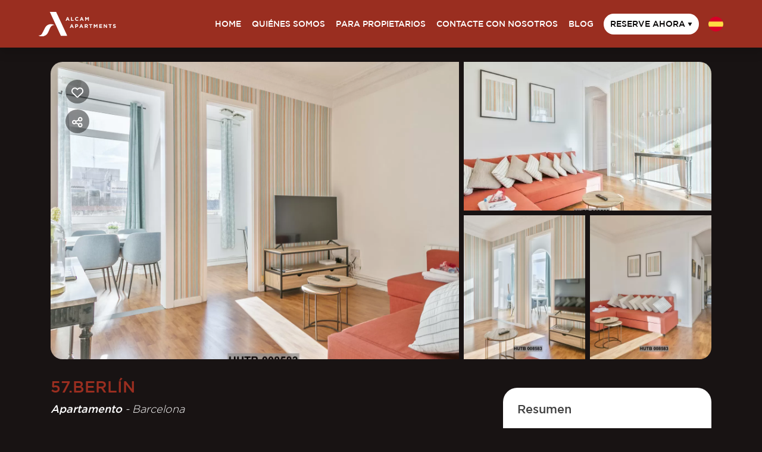

--- FILE ---
content_type: text/html; charset=UTF-8
request_url: https://www.alcamapartments.com/barcelona/57berln?r=1&guests=2&lang=fr
body_size: 22817
content:
<!DOCTYPE html><html lang="es" ><head><meta charset="utf-8"><meta name="viewport" content="width=device-width, initial-scale=1.0, shrink-to-fit=no, maximum-scale=5.0, minimum-scale=1.0"><meta name="author" content="Krossbooking.com"><meta name="robots" content="index, follow" /><meta property="og:url" content="https://www.alcamapartments.com/barcelona/57berln?r=1&guests=2&lang=fr"><meta property="og:type" content="website"><meta property="og:title" content=""><meta property="og:description" content="Moderno piso situado en el barrio de Les Corts, a tan solo 10 minutos en metro de Plaza Catalunya. Este apartamento está totalmente equipado. Hay un dormitorio con una cama doble y dos dormitorios con cuatro camas individuales y un sofá cama en la sala de estar, así como los dos baños. Este apa"><meta property="og:image" content="https://cdn.krossbooking.com/alcambarcelona/images/3/770/1699052788406.webp"><meta name="twitter:card" content="summary_large_image"><meta property="twitter:domain" content="www.alcamapartments.com"><meta property="twitter:url" content="https://www.alcamapartments.com"><meta name="twitter:title" content=""><meta name="twitter:description" content="Moderno piso situado en el barrio de Les Corts, a tan solo 10 minutos en metro de Plaza Catalunya. Este apartamento está totalmente equipado. Hay un dormitorio con una cama doble y dos dormitorios con cuatro camas individuales y un sofá cama en la sala de estar, así como los dos baños. Este apa"><meta name="twitter:image" content="https://cdn.krossbooking.com/alcambarcelona/images/3/770/1699052788406.webp"><link rel="alternate" hreflang="es-ES" href="https://www.alcamapartments.com/barcelona/57berln?r=1&guests=2&lang=es" /><link rel="alternate" hreflang="en-EN" href="https://www.alcamapartments.com/barcelona/57berln?r=1&guests=2&lang=en" /><link rel="alternate" hreflang="it-IT" href="https://www.alcamapartments.com/barcelona/57berln?r=1&guests=2&lang=it" /><link rel="preconnect" href="//data.krossbooking.com"><link rel="dns-prefetch" href="//data.krossbooking.com"><link rel="preconnect" href="//maxcdn.bootstrap.com"><link rel="dns-prefetch" href="//maxcdn.bootstrap.com"><link rel="preconnect" href="//cdnjs.cloudflare.com"><link rel="dns-prefetch" href="//cdnjs.cloudflare.com"><link rel="preconnect" href="//fonts.googleapis.com"><link rel="dns-prefetch" href="//fonts.googleapis.com"><link rel="preconnect" href="//cdn.krbo.eu"><link rel="dns-prefetch" href="//cdn.krbo.eu"><link rel="preconnect" href="//cdn.krossbooking.com"><link rel="dns-prefetch" href="//cdn.krossbooking.com"><link rel="preconnect" href="//basemaps.cartocdn.com"><link rel="dns-prefetch" href="//basemaps.cartocdn.com"><link rel="preconnect" href="//google-analytics.com"><link rel="dns-prefetch" href="//google-analytics.com"><link rel="preconnect" href="//googletagmanager.com"><link rel="dns-prefetch" href="//googletagmanager.com"><link rel="preconnect" href="//code.jquery.com"><link rel="dns-prefetch" href="//code.jquery.com"><link rel="preconnect" href="//unpkg.com"><link rel="dns-prefetch" href="//unpkg.com"><meta name="description" content="Moderno piso situado en el barrio de Les Corts, a tan solo 10 minutos en metro de Plaza Catalunya. Este apartamento est&aacute; totalmente equipado. Hay un dormitorio con una cama doble y dos dormitorios con cuatro camas individuales y un sof&aacute; cama en la sala de estar, as&iacute; como los dos ba&ntilde;os. Este apa" /><meta name="keywords" content="" /><meta property="og:type" content="website" /><meta property="og:image" content="https://cdn.krossbooking.com/alcambarcelona/images/3/770/1699052788406.webp" /><meta property="og:description" content="Moderno piso situado en el barrio de Les Corts, a tan solo 10 minutos en metro de Plaza Catalunya. Este apartamento est&aacute; totalmente equipado. Hay un dormitorio con una cama doble y dos dormitorios con cuatro camas individuales y un sof&aacute; cama en la sala de estar, as&iacute; como los dos ba&ntilde;os. Este apa" /><link rel="canonical" href="https://www.alcamapartments.com/barcelona/57berln" /><title></title><link rel="shortcut icon" type="image/png" href="https://cdn.krbo.eu/alcambarcelona/contents/75b43dd510ac668709bb0332d2982c25.png" /><script>var listingLayout = 'left';</script><link rel="stylesheet" type="text/css" href="/SPminify/0-2eb3262e449a53f74f5bbae1fe1e5e48.css" media="all" /><style>/* non minificabile */	.navbar.fixed-top~.main-content,	body.book-step1.vr .main-content,	body.book-step1.pr .main-content {	padding-top: calc(var(--headerHeight) + var(--topHeaderHeight, 0px)) !important;	}</style><script>
		// [FSG] 24/06/2024 questa funzione e' slegata da jQuery perche' alcune chiamate avvengono prima del suo caricamento
		function docReady(fn) {
			// see if DOM is already available
			if (document.readyState === "complete" || document.readyState === "interactive") {
				// call on next available tick
				setTimeout(fn, 1);
			} else {
				document.addEventListener("DOMContentLoaded", fn);
			}
		}
		// [/FSG]
	</script><link rel="stylesheet" type="text/css" href="/v6/custom/alcambarcelona/css/fonts.css"><script>
			var hasCookieConsent = (document.cookie.match(/^(?:.*;)?\s*hasConsent\s*=\s*([^;]+)(?:.*)?$/)||[,null])[1];
			var gtagCookieConsent;
			var consent_denied = {"ad_user_data":"denied","ad_personalization":"denied","ad_storage":"denied","analytics_storage":"denied","functionality_storage":"granted","personalization_storage":"granted","security_storage":"granted"}
			var consent_accepted = {"ad_user_data":"granted","ad_personalization":"granted","ad_storage":"granted","analytics_storage":"granted","functionality_storage":"granted","personalization_storage":"granted","security_storage":"granted"}
			var consent_default;
			if (hasCookieConsent == 'true') {
				gtagCookieConsent = 'granted';
				consent_default = consent_accepted;
			} else {
				gtagCookieConsent = 'denied';
				consent_default = consent_denied;
			}

			// Define dataLayer and the gtag function.
			window.dataLayer = window.dataLayer || [];
			function gtag(){dataLayer.push(arguments);}
			
			// Determine actual values based on your own requirements
			gtag('consent', 'default', consent_default);
			gtag('set', 'ads_data_redaction', true);
			gtag('set', 'url_passthrough', false);
			</script><script defer src="https://www.googletagmanager.com/gtag/js?id=AW-478143942"></script><script>
				gtag('js', new Date());
				gtag('config', 'AW-478143942');
			</script><script>gtag('config', 'G-S71LMYWNX4', {});</script><script>(function(w,d,s,l,i){w[l]=w[l]||[];w[l].push({'gtm.start':new Date().getTime(),event:'gtm.js'});var f=d.getElementsByTagName(s)[0],j=d.createElement(s),dl=l!='dataLayer'?'&l='+l:'';j.async=true;j.src='https://www.googletagmanager.com/gtm.js?id='+i+dl;f.parentNode.insertBefore(j,f);})(window,document,'script','dataLayer','11189801958');</script><link rel="preload" href="https://fonts.googleapis.com/css2?family=Montserrat:ital,wght@0,100;0,200;0,300;0,400;0,500;0,600;0,700;1,100;1,200;1,300;1,400;1,500;1,600;1,700&display=swap" as="style" onload="this.onload=null;this.rel='stylesheet'"><noscript><link rel="stylesheet" href="https://fonts.googleapis.com/css2?family=Montserrat:ital,wght@0,100;0,200;0,300;0,400;0,500;0,600;0,700;1,100;1,200;1,300;1,400;1,500;1,600;1,700&display=swap"></noscript><link rel="preload" href="https://fonts.googleapis.com/css2?family=Raleway:ital,wght@0,100;0,200;0,300;0,400;0,500;0,600;0,700;1,100;1,200;1,300;1,400;1,500;1,600;1,700&display=swap" as="style" onload="this.onload=null;this.rel='stylesheet'"><noscript><link rel="stylesheet" href="https://fonts.googleapis.com/css2?family=Raleway:ital,wght@0,100;0,200;0,300;0,400;0,500;0,600;0,700;1,100;1,200;1,300;1,400;1,500;1,600;1,700&display=swap"></noscript><link rel="preload" href="https://fonts.googleapis.com/css2?family=Inter:ital,wght@0,100;0,200;0,300;0,400;0,500;0,600;0,700;1,100;1,200;1,300;1,400;1,500;1,600;1,700&display=swap" as="style" onload="this.onload=null;this.rel='stylesheet'"><noscript><link rel="stylesheet" href="https://fonts.googleapis.com/css2?family=Inter:ital,wght@0,100;0,200;0,300;0,400;0,500;0,600;0,700;1,100;1,200;1,300;1,400;1,500;1,600;1,700&display=swap"></noscript><link rel="preload" href="https://fonts.googleapis.com/css2?family=Source+Sans+Pro:wght@400&display=swap" as="style" onload="this.onload=null;this.rel='stylesheet'"><noscript><link rel="stylesheet" href="https://fonts.googleapis.com/css2?family=Source+Sans+Pro:wght@400&display=swap"></noscript><link rel="preload" href="https://fonts.googleapis.com/css2?family=Open+Sans:ital,wght@0,400;1,400&display=swap" as="style" onload="this.onload=null;this.rel='stylesheet'"><noscript><link rel="stylesheet" href="https://fonts.googleapis.com/css2?family=Open+Sans:ital,wght@0,400;1,400&display=swap"></noscript><style>:root {--btn_bg_color:rgb(23,67,111) !important;--btn_txt_color:rgb(255,255,255) !important;--primary_color:rgba(154,46,32,1) !important;--primary_hover_color:inherit !important;--primary_text_color:rgba(255,255,255,1) !important;--primary_color_transparency:rgba(154,46,32,0.2) !important;--header_hp_txt_hover_color:rgba(255,255,255,1) !important;--header_txt_hover_color:rgba(255,255,255,1) !important;--secondary_color:#e74530 !important;--radius_btn:100px !important;--radius_box:5px !important;--body_font :Source Sans Pro !important;--title_font :Source Sans Pro !important;--headerHeight:100px !important;--primary_color_hover:#a44336 !important;--primary_color_active:#a94d41 !important;--primary_color_focus:#ae584d !important;--darker_primary_color:#a6473b !important;--grey_step_1:#d0d0d0 !important;--grey_step_2:#dcdcdc !important;--grey_step_3:#e8e8e8 !important;--grey_step_4:#f3f3f3 !important;--primary_step_1:#9a2e20 !important;--primary_step_2:#a44336 !important;--primary_step_3:#ae584d !important;--primary_step_4:#b86d63 !important;--primary_half:#f5eae9 !important;--primary_brighter_30:#b86d63 !important;--primary_brighter_60:#d7aba6 !important;--primary_brighter_75:#e6cbc7 !important;--text_inverse:#FFFFFF !important;--marker_color:#ffffff !important;--marker_border_color:var(--primary_color) !important;--text_marker_inverse:#323232 !important;--marker_color_hover:rgba(154,46,32,1) !important;--marker_border_color_hover:var(--marker_color_hover) !important;--text_marker_hover_inverse:#FFFFFF !important;--marker_cluster_color:#323232 !important;--marker_cluster_color_light:#0000004d !important;--marker_cluster_color_hover:rgba(154,46,32,1) !important;--step1_widget_padding_base:2rem;--step1_widget_padding_element:calc(41px + 2px + 0.5rem);--step1_widget_padding_desktop:calc(var(--step1_widget_padding_base) + var(--step1_widget_padding_element) - 0.5rem);}.text-secondary {color:inherit !important;}body {font-family:Source Sans Pro !important;font-size:12px !important;background-color:rgba(24,19,19,1) !important;}.container_bg_color {background-color:rgb(255,255,255) !important;}header, .navbar-primary {background-color:rgba(154,46,32,1) !important;}header .nav-link {color:rgba(255,255,255,1) !important;font-family:'Open Sans' !important;font-size:14px !important;}header .nav-link:hover {color:rgba(255,255,255,1) !important;}header .navbar-toggler {color:rgba(255,255,255,1) !important;}header .navbar-toggler:hover {color:rgba(255,255,255,1) !important;}h1, h2, h3, h4, h5, h6 {font-family:'Source Sans Pro' !important;font-weight:700 !important;}.filters-cat h6 {color:rgb(80,109,89) !important;}.box-rate.selected {background:rgba(102,155,144,0.15) !important;border-color:rgb(0,72,93) !important;color:rgb(95,100,103) !important;}.box-rate.selected .tot-room-price {color:rgb(95,100,103) !important;}.navbar-toggler-icon {background-image:url("data:image/svg+xml;charset=utf8,%3Csvg viewBox='0 0 32 32' xmlns='http://www.w3.org/2000/svg'%3E%3Cpath stroke='rgba(255,255,255,1)' stroke-width='2' stroke-linecap='round' stroke-miterlimit='10' d='M4 8h24M4 16h24M4 24h24'/%3E%3C/svg%3E") !important;}header .navbar-brand {color:rgba(255,255,255,1) !important;}#back-to-top a {border-color:var(--btn_bg_color) !important;}.kb-btn-p, .kb-btn-p:hover, .btn-color, .btn-primary, .btn-success, .btn-danger, .btn-info, input[type=submit], .kb-btn, #back-to-top a {color:var(--btn_txt_color) !important;}.SPdaterangepicker {border-color:var(--btn_bg_color) !important;}.dropdown-menu {border-top-color:var(--btn_bg_color) !important;}a,a:hover,a:focus {color:var(--primary_color) !important;}#calendar-container .cal-res-top, .KB-calendar thead {background:var(--darker_primary_color) !important;}.avaibutton {background:linear-gradient(250deg, var(--primary_color) 0%, var(--darker_primary_color) 100%) !important;}.avaibutton.outlined {color:var(--primary_color) !important;border:2px solid var(--primary_color) !important;background:none transparent !important;}.hp footer {position:fixed;}footer {background-color:rgba(154,46,32,1) !important;color:rgb(51,51,51) !important;}footer.gp-footer {background-color:#F9F9F9 !important;color:#F9F9F9 !important;}footer.gp-footer p {color:#494946 !important;}footer a {color:rgb(51,51,51) !important;}footer.gp-footer a {color:#494946 !important;}.navbar-toggle, .icon-bar {border:1px solid #333 !important;color:#333 !important;}.price {background-color:var(--primary_step_3) !important;color:var(--btn_txt_color) !important;}	@media screen and (min-width: 768px){	.header-logo {	max-height: 78px;	}	}	.navbar-nav {	padding:22px 0;	}	.navbar-nav li a {	line-height: 19px;	margin: 0px 18px !important;	padding:20px 1px!important	}	.navbar-brand {	max-height:80px;	}	.navbar{	margin-bottom:20px;	}	:root { --headerHeight: 80px !important; --fontFamilyTitle: "Gotham"; --fontFamilyBody: "Gotham"; --fontFamilyExtra1: inherit; --fontFamilyExtra2: inherit; --fontSizeH1: 55px; --fontSizeH1Mobile: 30px; --fontSizeH2: 28px; --fontSizeH2Mobile: 25px; --fontSizeH3: 18px; --fontSizeH3Mobile: 15px; --fontSizeH4: 18px; --fontSizeH4Mobile: 14px; --fontSizeH5: ''; --fontSizeH5Mobile: ''; --fontSizeH6: 14px; --fontSizeH6Mobile: 14px; --fontSizeParagraph: 15px; --fontSizeParagraphMobile: 15px; --fontSizeLink: 15px; --fontSizeLinkMobile: 14px;
}
.hp { --fontSizeH1: 30px; --fontSizeH1Mobile: 22px; --fontSizeParagraph: 14px; --fontSizeParagraphMobile: 13px;
}
html { scroll-behavior: smooth;
}
body { font-family: var(--fontFamilyBody) !important;
}
header .nav-link { font-family: var(--fontFamilyBody) !important;
}
#hero-section.home { height: 100vh;
}
#hero-section { height: 80vh; display: flex; position: relative; text-align: center; align-items: center; background-size: cover; justify-content: center; background-position: center; background-repeat: no-repeat;
}
body.hp .inheritFamilySize, body.contents .inheritFamilySize, body.blog .inheritFamilySize { font-family: inherit !important; font-size: inherit !important;
}
body.hp h1, body.contents h1, body.blog h1 { font-family: var(--fontFamilyTitle) !important; font-size: var(--fontSizeH1) !important; color:#fff;
}
body.hp h2, body.contents h2, body.blog h2 { font-family: var(--fontFamilyTitle) !important; font-size: var(--fontSizeH2) !important; color:#fff;
}
body.hp h3, body.contents h3, body.blog h3 { font-family: var(--fontFamilyTitle) !important; font-size: var(--fontSizeH3) !important; color:#fff;
}
body.hp h4, body.contents h4, body.blog h4 { font-family: var(--fontFamilyTitle) !important; font-size: var(--fontSizeH4) !important; color:#fff;
}
body.hp h5, body.contents h5, body.blog h5 { font-family: var(--fontFamilyTitle) !important; font-size: var(--fontSizeH5) !important; color:#fff;
}
body.hp h6, body.contents h6, body.blog h6 { font-family: var(--fontFamilyTitle) !important; font-size: var(--fontSizeH6) !important; color:#fff;
}
body.hp p, body.contents p, body.blog p { font-family: var(--fontFamilyBody) !important; font-size: var(--fontSizeParagraph) !important;	color:#fff;
}
body.hp a, body.contents a, body.blog a { font-family: var(--fontFamilyBody) !important; font-size: var(--fontSizeLink) !important;
}
body.hp .btn,
body.contents .btn,
body.blog .btn {
}
body.hp a.btn-outline-light,
body.contents a.btn-outline-light,
body.blog a.btn-outline-light { color: #fff !important;
}
body.hp a.btn-outline-light:hover,
body.contents a.btn-outline-light:hover,
body.blog a.btn-outline-light:hover { color: var(--primary_color) !important;
}
body.hp a.btn-secondary, body.contents a.btn-secondary, body.blog a.btn-secondary { color: #fff !important; background-color: var(--secondary_color) !important; border-color: var(--secondary_color) !important;
}
body.hp a.btn-secondary:hover, body.contents a.btn-secondary:hover, body.blog a.btn-secondary:hover { color: var(--secondary_color) !important; background-color: #fff !important; border-color: var(--secondary_color) !important;
}
body.hp a.btn-outline-secondary, body.contents a.btn-outline-secondary, body.blog a.btn-outline-secondary { color: var(--secondary_color) !important; background-color: #fff !important; border-color: var(--secondary_color) !important;
}
body.hp a.btn-outline-secondary:hover, body.contents a.btn-outline-secondary:hover,
body.blog a.btn-outline-secondary:hover { color: #fff !important; background-color: var(--secondary_color) !important; border-color: var(--secondary_color) !important;
}
.backdrop-obj { position: relative; z-index: -1;
}
.box-hover { overflow: hidden; position: relative;
}
.box-hover img { transition: all .3s;
}
.box-hover:hover img { transform: scale(1.1);
}
.fw-300 { font-weight: 300 !important;
}
.fw-400 { font-weight: 400 !important;
}
.fw-500 { font-weight: 500 !important;
}
.fw-600 { font-weight: 600 !important;
}
.gap-10 { display: flex; align-items: center; justify-content: center; gap: 10px;
}
.gap-25 { display: flex; align-items: center; flex-wrap: wrap; justify-content: center; gap: 25px;
}
/*Questo serve per il fix del backdrop delle modali */
body.hp .modal-backdrop, body.contents .modal-backdrop, body.blog .modal-backdrop { z-index: 1039;
}
/* Questo serve perché il colore "--secondary_color" non viene preso bene nel CMS */
body.hp .text-secondary, body.contents .text-secondary, body.blog .text-secondary { color: var(--secondary_color) !important;
}
body.hp .btn-secondary, body.contents .btn-secondary, body.blog .btn-secondary{ color: #fff !important; background-color: var(--secondary_color) !important; border-color: var(--secondary_color) !important;
}
body.hp .btn-secondary:hover, body.contents .btn-secondary:hover, body.blog .btn-secondary:hover{ background-color: #fff !important; color: var(--secondary_color) !important; border-color: var(--secondary_color) !important;
}
/* Media query per altro */
@media (max-width: 991px) { body.hp h1, body.contents h1, body.blog h1 { font-size: var(--fontSizeH1Mobile) !important; } body.hp h2, body.contents h2, body.blog h2 { font-size: var(--fontSizeH2Mobile) !important; } body.hp h3, body.contents h3, body.blog h3 { font-size: var(--fontSizeH3Mobile) !important; } body.hp h4, body.contents h4, body.blog h4 { font-size: var(--fontSizeH4Mobile) !important; } body.hp h5, body.contents h5, body.blog h5 { font-size: var(--fontSizeH5Mobile) !important; } body.hp h6, body.contents h6, body.blog h6 { font-size: var(--fontSizeH6Mobile) !important; } body.hp p, body.contents p, body.blog p { font-size: var(--fontSizeParagraphMobile) !important; } body.hp a, body.contents a, body.blog a { font-size: var(--fontSizeLinkMobile) !important; }
}
/* Questo serve ad elemininare il padding random che si crea alla fine del footer che non serve nella pagine del CMS */
@media (max-width: 991px) { .hp footer section, .contents footer section { padding-bottom: 0; }
}
/* Questo serve ad elemininare il margin random che si crea alla fine del footer che non serve nella pagine del CMS */
@media (max-width: 564px) { .hp footer section, .contents footer section { margin-bottom: 0; }
}
/* Questo serve per avere un container più grade nelle pagine del CMS */
@media (min-width: 1400px) { body.hp .container:not(.sliderHome), body.contents .container:not(.sliderHome) { max-width: 1340px; } body.hp .container:not(.sliderHome).regular, body.contents .container:not(.sliderHome).regular { max-width: 1340px !important; }
}
@media (min-width: 1200px) { .xl-no-br br { display: none; }
}
@media (min-width: 992px) and (max-width: 1199px) { .lg-no-br br { display: none; }
}
@media (min-width: 767px) and (max-width: 991px) { .md-no-br br { display: none; }
}
@media (min-width: 576px) and (max-width: 767px) { .sm-no-br br { display: none; }
}
@media (max-width: 575px) { .xs-no-br br { display: none; }
}
input, select, textarea, a[type=button], button {	appearance: button-bevel;	-webkit-appearance: button-bevel;	-moz-appearance: button-bevel;
}
.overlay-aptbox-popup-price h4 { font-family: var(--fontFamilyTitle) !important;
}
.listing-item .details .name-apt h4 { font-family: var(--fontFamilyTitle) !important;
}
.listing-item .details .address-apt { font-family: var(--fontFamilyBody) !important;
}
.listing-item:not(.flexFareItem) { font-family: var(--fontFamilyBody) !important;
}
.apt-detail-section h1 { font-family: var(--fontFamilyTitle) !important;
}
.apt-detail-section .apt-address { font-family: var(--fontFamilyBody) !important;
}
.listing-item a.name-apt h4 { font-family: var(--fontFamilyTitle) !important;
}
.reservation-summary-row.vr h5 { font-family: var(--fontFamilyBody) !important;
}
.apt-detail-section .titleGuests h5 { font-family: var(--fontFamilyBody) !important;
}
.total h6 { font-family: var(--fontFamilyBody) !important;
}
.apt-detail-section h4 { font-family: var(--fontFamilyBody) !important;
}
.apt-detail-section .mainFeaturesIcons { font-family: var(--fontFamilyBody) !important;
}
h1.mainTitle { font-family: var(--fontFamilyBody) !important;
}
h2.serviceTitle { font-family: var(--fontFamilyBody) !important;
}
.vr .servizioTotaleUnitarioLabel, .vr .servizioTotaleUnitarioValore { font-family: var(--fontFamilyBody) !important;
}
p.insertPersonalData { font-family: var(--fontFamilyBody) !important;
}
.vr.step3 .form-box .form-box-title { font-family: var(--fontFamilyBody) !important;
}
.aptBrief h6 { font-family: var(--fontFamilyBody) !important;
}
h4.roomListPropertyTitle { font-family: var(--fontFamilyTitle) !important;
}
h5.roomListPropertyTitle { font-family: var(--fontFamilyBody) !important;
}
.configurazioni_letti { font-family: var(--fontFamilyBody) !important;
}
body.book .raleway, body.book .montserrat { font-family: var(--fontFamilyBody) !important;
}
#calendar-container .cal-res-top>div.cal-res-top-date { font-family: var(--fontFamilyBody) !important;
}
h1, h2, h3, h4, h5, h6 { font-family: var(--fontFamilyBody) !important;
}
.cal-res { font-family: var(--fontFamilyBody) !important;
}
.rooms .room div.guests, .rooms .room div.adults, .rooms .room div.children, .rooms .room div.age { font-family: var(--fontFamilyBody) !important;
}
.counter-elem input { font-family: var(--fontFamilyBody) !important;
}
/*** elementi sito ***/
/** elementi generali **/
h1, h2, h3 {
font-weight:bold;
}
.contents h2 { line-height: 39.906px
}
.contents p{ line-height: 21.378px
}
#sect-opening { height:609px
}
@media (min-width:992px) { #sect-opening { height:890px }
}
#sect-opening h1 {	font-weight: 700;	line-height: 40px
}
#sect-opening h4 {	line-height: 25.654px;
}
@media (min-width: 992px) {
#sect-opening h4 { margin-bottom:23px;
}
}
@media (min-width: 1400px) {
body.hp .container:not(.sliderHome), body.contents .container:not(.sliderHome) {
max-width:1140px
}
}
.contents a.content-cta { background-color: white; color: var(--primary_color); font-size: 14px !important; font-weight: bold; padding: 10px 18px; text-transform: uppercase;
}
.contents .main-content section {background-color:#181313;}
.contents .main-content section:not(.no-padding) {padding:82px 0}
.contents .main-content section.light {background-color:#2B1F1E;}
@media (min-width:992px) {	.contents .main-content section:not(.no-padding) {padding:120px 0}
}
/** be **/
body.book.step1 .name-apt h4 {font-weight:bold}
body.details #formContainer {background-color: #181313;}
body.details .reservationSummaryDetailsPanel .sidebar .apt-detail-section {background-color: white; border-radius:24px !important; box-shadow:none !important}
body.details #formContainer div:not(.sidebar) > .apt-detail-section * {color:white;}
body.details #formContainer div:not(.sidebar) > .apt-detail-section .badge {background: transparent !important; border:1px solid white !important}
body.details #formContainer div:not(.sidebar) > .apt-detail-section .text-muted {color:white !important;}
body.details #formContainer div:not(.sidebar) > .apt-detail-section .apt-amenity i {color:white !important;}
body.details #formContainer div:not(.sidebar) > .apt-detail-section .addressOnMap {color:white !important;}
body.book.step3 .main-content {background-color: #181313;}
body.book.step3 .container_bg_color {background-color: #181313 !important;}
body.book.step3 .form-box {background-color: #181313 !important;}
body.book.step3 .form-box .form-group {background-color: #181313 !important;}
body.book.step3 .form-box .form-group input {background-color: #181313 !important;}
body.book.step3 .form-box .form-group select {background-color: #181313 !important;}
body.book.step3 .form-box .form-group textarea {background-color: #181313 !important;}
body.book.step3 #reservation-summary .apt-detail-section {background-color: white; border-radius:24px !important; box-shadow:none !important}
body.book.step3 .col-lg-8.pb-4 * {color:white !important;}
body.book.book-confirm .container_bg_color {background-color: #181313 !important;}
body.book.book-confirm .container_bg_color .fa {color:white;}
input, select, textarea {font-family: "Source Sans Pro", sans-serif !important}
body.blog p{	color:#424242 !important;
}</style><link rel="preload" href="https://cdn.krossbooking.com/custom/kross/fontawesome672/css/fontawesome.min.css" as="style" onload="this.onload=null;this.rel='stylesheet'"><noscript><link rel="stylesheet" href="https://cdn.krossbooking.com/custom/kross/fontawesome672/css/fontawesome.min.css"></noscript><link rel="preload" href="https://cdn.krossbooking.com/custom/kross/fontawesome672/css/brands.min.css" as="style" onload="this.onload=null;this.rel='stylesheet'"><noscript><link rel="stylesheet" href="https://cdn.krossbooking.com/custom/kross/fontawesome672/css/brands.min.css"></noscript><link rel="preload" href="https://cdn.krossbooking.com/custom/kross/fontawesome672/css/light.min.css" as="style" onload="this.onload=null;this.rel='stylesheet'"><noscript><link rel="stylesheet" href="https://cdn.krossbooking.com/custom/kross/fontawesome672/css/light.min.css"></noscript><link rel="preload" href="https://cdn.krossbooking.com/custom/kross/fontawesome672/css/thin.min.css" as="style" onload="this.onload=null;this.rel='stylesheet'"><noscript><link rel="stylesheet" href="https://cdn.krossbooking.com/custom/kross/fontawesome672/css/thin.min.css"></noscript><link rel="preload" href="https://cdn.krossbooking.com/custom/kross/fontawesome672/css/regular.min.css" as="style" onload="this.onload=null;this.rel='stylesheet'"><noscript><link rel="stylesheet" href="https://cdn.krossbooking.com/custom/kross/fontawesome672/css/regular.min.css"></noscript><link rel="preload" href="https://cdn.krossbooking.com/custom/kross/fontawesome672/css/solid.min.css" as="style" onload="this.onload=null;this.rel='stylesheet'"><noscript><link rel="stylesheet" href="https://cdn.krossbooking.com/custom/kross/fontawesome672/css/solid.min.css"></noscript><link rel="preload" href="https://cdn.krossbooking.com/custom/kross/fontawesome672/css/duotone.min.css" as="style" onload="this.onload=null;this.rel='stylesheet'"><noscript><link rel="stylesheet" href="https://cdn.krossbooking.com/custom/kross/fontawesome672/css/duotone.min.css"></noscript><script>
		const HOTEL_ID = 'alcambarcelona';
		const HOTEL_ID_QUERY = 'alcambarcelona';
		var fixedLayout = false;
		var kross_lang = 'es';
		var beLayout = 'pr';
		var translate = {};
		translate[kross_lang] = {};
		var ktranslate = false;
		var jtranslate = {"js_be_selezionare_metodo_pagamen":"Selecciona el m\u00e9todo de pago","js_be_ospite":"hu\u00e9sped","js_be_ospiti":"hu\u00e9spedes","js_be_dal":"desde","js_be_al":"al","js_kbcal_arrival":"Check-in","js_kbcal_min_stay":"Estancia minima: @ noches","js_kbcal_max_stay":"Estancia m\u00e1xima: @ noches","js_kbcal_ca":"Solo Check-out","js_kbcal_ca_cd":"Solo estancia","js_kbcal_cd":"Solo Check-in","js_kbcal_out_cd":"Check-out no permitido este d\u00eda","js_gp_errore":"Se ha producido un error. Int\u00e9ntalo otra vez y si el problema persiste contacta el host para obtener mayor informaci\u00f3n","js_be_acconto_impossibile":"De momento no es posible confirmar la reserva porque no ha sido posible cobrar el deposito. Contacta con el alojamiento para m\u00e1s informaci\u00f3n y vuelve a intentarlo m\u00e1s tarde.","Camera":"Habitaci\u00f3n","Camere":"Habitaciones","Appartamento":"Apartamento","Struttura":"Establecimiento","Villa":"","Alloggio":"Alojamiento","Ospiti":"Hu\u00e9spedes","ospiti":"huesp\u00e9des","Ospite":"Hu\u00e9sped","ospite":"hu\u00e9sped","Adulti":"Adultos","Adulto":"Adulto","Bambini":"Ni\u00f1os","Bambino":"Bambino","Rimuovi":"Elimina","Eta bambino":"Edad ni\u00f1o","anno":"a\u00f1o","anni":"a\u00f1os","Autorizzare trattamento dati":"Lee la pol\u00edtica de privacidad y autoriza el tratamiento de los datos personales.","Accettare condizioni":"Por favor lee y acepta las condiciones generales del servicio","Rimuovi filtro":"Elimina filtro","Vedi":"Ve","su":"sobre","da":"desde","a":"a","Destinazione":"Destino","clicca per cercare":"pincha para buscar","Tutte le soluzioni":"Todas las opciones","Arrivo":"Llegada","Partenza":"Salida","Condividi su":"Comparte en","Aggiunto ai preferiti":"Agregado a favoritos","Rimosso dai preferiti":"Eliminado de los favoritos","ADULTI":"ADULTOS","BAMBINI":"NI\u00d1OS","notte":"noche","notti":"noches","Tipo di alloggio":"Tipolog\u00eda alojamiento","Scegli gruppo":"Elige grupo","js_Confermi canc intera preno?":"\u00bfConfirmas la cancelaci\u00f3n de la reserva?","Scrivi per cercare":"Escribe para buscar","Eta bambini":"Edad ni\u00f1os","js_gp_cambiare numero ospiti?":"\u00bfModificar el numero de hu\u00e9spedes? esta operaci\u00f3n solo puede hacerla el mismo Host.","Una soluzione disponibile":"Una soluci\u00f3n disponible","Una soluzione alt disponibile":"Una soluci\u00f3n alternativa disponible","Nessuna soluzione disponibile":"No hay disponibilidad en las fechas seleccionadas","@ soluzioni disponibili":"@ opciones disponibles","@ soluzioni alt disponibili":"@ opciones alternativas disponibles","Prezzo minimo":"Precio m\u00ednimo","Prezzo massimo":"Precio m\u00e1ximo","Reset":"Borra datos","Applica":"Aplicar","Prezzo per notte":"Precio por noche","Caricamento chat...":"Cargando chat...","Inserire un numero di telefono":"Introduce un n\u00famero de tel\u00e9fono","Impossibile inviare codice OTP":"Imposible enviar el c\u00f3digo OTP. Por favor, intentalo m\u00e1s tarde","Codice inserito non valido":"El c\u00f3digo insertado no es v\u00e1lido","Monolocale":"Estudio","Scarica contratto firmato":"Descarga el contrato firmado","Cerca...":"Busca...","js_Write to search":"Escribe para buscar","js_Write at least 1c to search":"Escribe al menos @ caracteres para buscar","js_Write at least @cs to search":"Escribe al menos @ caracteres para buscar","Dati inseriti":"Datos insertados","Documento caricato":"Documento cargado","Selfie caricato":"Selfie cargado"};
		const BASE_PATH = '';
		const CURRENCYH = '&euro;';
		const APT_LABEL = 'APT';
		var destinationsDropdownEnabled = 0;
		var guests;
		var rooms;
		var guestsRoomsAsk;
		const withChildren = false;
				const withRoomsNumber = false;
		const withListing = false;
		var max_age = 17;
		var min_age = 0;

		var max_rooms = 10;
		var sharemethods = ["face","twit","pint","wapp"];
		var def_guests = 2;
		var max_adults = 10;
		var max_children = 4;

		var camere_label = 'Apartamentos';

		var camera_label = 'Apartamento';
		var camera_special_label = '';
		var nonric_calendar_1day = false;
		var n_camere_rimaste = 'Solo quedan @ apartamentos';
		var una_camera_rimasta = 'Solo queda un apartamento';
		var disponibilita_terminata = 'No disponible';

		/* map vars */
				var noPricesMap = false;
		var noScrollMap = false;
		var kross_map_type = 'leaflet';
		var kross_map_subtype = 'osm';
		var kross_map_satellite = false;
		var mapLatLng1 = 40.0390;
		var mapLatLng2 =  -2.9516;
		var mapZoom = 6;
		var mapZoomDetail = 17;
		var mapPanelViewportMax = 1300;
						
		var markerClusterColor = '#323232';
		var markerClusterColorHover = '#9a2e20ff';
		var markerClusterColorHoverText = '#FFFFFF';
		var markerIconUrl = '/marker/get/c/9a2e20ff';
		var markerIconAnchor = [12, 35];

		var markerBorderColor = 'dark';
		var markerBorderColorHover = 'primary';
	</script><script type="text/javascript" src="https://code.jquery.com/jquery-3.7.1.min.js?v=0-75750d893422b213bcae9358e3bbc52c"></script><script type="text/javascript" src="https://code.jquery.com/jquery-migrate-3.7.1.min.js?v=0-75750d893422b213bcae9358e3bbc52c"></script><script type="text/javascript" src="https://maxcdn.bootstrapcdn.com/bootstrap/4.5.0/js/bootstrap.bundle.min.js?v=0-75750d893422b213bcae9358e3bbc52c"></script><script type="text/javascript" src="https://cdnjs.cloudflare.com/ajax/libs/imask/3.4.0/imask.min.js?v=0-75750d893422b213bcae9358e3bbc52c"></script><script type="text/javascript" src="/SPminify/0-75750d893422b213bcae9358e3bbc52c.js"></script><script>
		$(document).ready(function() {

			if ($('#navbarDestinationsDropdown').length)
				destinationsDropdownEnabled = 1;
		});
	</script><script src="https://cdnjs.cloudflare.com/ajax/libs/moment.js/2.24.0/moment-with-locales.min.js"></script><link rel="stylesheet" href="/v6/css/manual/cookies-eu-banner.css" crossorigin="anonymous"><script type="text/javascript" id="cookiebanner" src="/v6/js/manual/cookies-eu-banner.js"></script><script>
				$(function() {
					if (!hasCookieConsent) {
						new CookiesEuBanner(function() {
							gtagCookieConsent = 'granted';
							gtag('consent', 'update', consent_accepted);
						}, true);
					}
				})
			</script><script type="application/ld+json"> {
    "@context": "https://schema.org",
    "@type": "WebSite",
    "name": "Alcam Barcelona",
    "url": "https://www.alcamapartments.com/",
    "inLanguage": [
        {
            "@type": "Language",
            "alternateName": "es"
        },
        {
            "@type": "Language",
            "alternateName": "en"
        },
        {
            "@type": "Language",
            "alternateName": "it"
        }
    ]
} </script><script type="application/ld+json"> {
    "@context": "https://schema.org",
    "@type": "Organization",
    "name": "Alcam Barcelona",
    "url": "https://www.alcamapartments.com/",
    "logo": "https://cdn.krbo.eu/alcambarcelona/contents/8ee9336b09bad95dc2ec01933e36a07a.svg"
} </script><script type="application/ld+json"> {
    "@context": "https://schema.org",
    "@type": "VacationRental",
    "name": "57.BERL\u00cdN",
    "containsPlace": {
        "@type": "Accommodation",
        "occupancy": {
            "@type": "QuantitativeValue",
            "value": 7
        }
    },
    "description": "Moderno piso situado en el barrio de Les Corts, a tan solo 10 minutos en metro de Plaza Catalunya.\r\nEste apartamento est\u00e1 totalmente equipado. Hay un dormitorio con una cama doble y dos dormitorios con cuatro camas individuales y un sof\u00e1 cama en la sala de estar, as\u00ed como los dos ba\u00f1os. Este apartamento tiene un sal\u00f3n muy grande y bonito con mucha luz y una vista bastante cautivadora de Barcelona.\r\n(Ref. HUTB-008583)",
    "url": "https://www.alcamapartments.com/",
    "image": [
        "https://cdn.krossbooking.com/alcambarcelona/images/2/770/1699052788406.webp",
        "https://cdn.krossbooking.com/alcambarcelona/images/2/770/16990527909756.webp",
        "https://cdn.krossbooking.com/alcambarcelona/images/2/770/16990527914371.webp",
        "https://cdn.krossbooking.com/alcambarcelona/images/2/770/16990527897894.webp",
        "https://cdn.krossbooking.com/alcambarcelona/images/2/770/16990527932460.webp",
        "https://cdn.krossbooking.com/alcambarcelona/images/2/770/1699052792908.webp",
        "https://cdn.krossbooking.com/alcambarcelona/images/2/770/16990527893367.webp",
        "https://cdn.krossbooking.com/alcambarcelona/images/2/770/16990527947254.webp",
        "https://cdn.krossbooking.com/alcambarcelona/images/2/770/16990527956104.webp",
        "https://cdn.krossbooking.com/alcambarcelona/images/2/770/16990527942361.webp",
        "https://cdn.krossbooking.com/alcambarcelona/images/2/770/169905279013.webp",
        "https://cdn.krossbooking.com/alcambarcelona/images/2/770/16990527886938.webp",
        "https://cdn.krossbooking.com/alcambarcelona/images/2/770/16990527958331.webp",
        "https://cdn.krossbooking.com/alcambarcelona/images/2/770/16990527878462.webp",
        "https://cdn.krossbooking.com/alcambarcelona/images/2/770/16990527869790.webp",
        "https://cdn.krossbooking.com/alcambarcelona/images/2/770/16990527876236.webp",
        "https://cdn.krossbooking.com/alcambarcelona/images/2/770/1699052786806.webp",
        "https://cdn.krossbooking.com/alcambarcelona/images/2/770/16990527846799.webp",
        "https://cdn.krossbooking.com/alcambarcelona/images/2/770/16990527859810.webp",
        "https://cdn.krossbooking.com/alcambarcelona/images/2/770/16990527833005.webp",
        "https://cdn.krossbooking.com/alcambarcelona/images/2/770/16990527854807.webp",
        "https://cdn.krossbooking.com/alcambarcelona/images/2/770/16990527834499.webp",
        "https://cdn.krossbooking.com/alcambarcelona/images/2/770/16990527938406.webp",
        "https://cdn.krossbooking.com/alcambarcelona/images/2/770/16990527968205.webp"
    ],
    "numberOfRooms": 3,
    "identifier": "RT-770",
    "petsAllowed": true,
    "address": {
        "@type": "PostalAddress",
        "streetAddress": "Calle Berlin 22 3\u00ba 2\u00aa",
        "addressLocality": "",
        "addressRegion": "",
        "postalCode": "",
        "addressCountry": ""
    },
    "latitude": 41.382592500000001,
    "longitude": 2.1382918000000002,
    "amenityFeature": [
        {
            "@type": "LocationFeatureSpecification",
            "name": "Ascensor",
            "value": true
        },
        {
            "@type": "LocationFeatureSpecification",
            "name": "Ba\u00f1o privado",
            "value": true
        },
        {
            "@type": "LocationFeatureSpecification",
            "name": "Inodoro",
            "value": true
        },
        {
            "@type": "LocationFeatureSpecification",
            "name": "Secador de pelo",
            "value": true
        },
        {
            "@type": "LocationFeatureSpecification",
            "name": "Solo ducha",
            "value": true
        },
        {
            "@type": "LocationFeatureSpecification",
            "name": "Toallas",
            "value": true
        },
        {
            "@type": "LocationFeatureSpecification",
            "name": "Cama de matrimonio",
            "value": true
        },
        {
            "@type": "LocationFeatureSpecification",
            "name": "Cama individual",
            "value": true
        },
        {
            "@type": "LocationFeatureSpecification",
            "name": "Sof\u00e1 cama",
            "value": true
        },
        {
            "@type": "LocationFeatureSpecification",
            "name": "Edred\u00f3n",
            "value": true
        },
        {
            "@type": "LocationFeatureSpecification",
            "name": "Ropa de cama",
            "value": true
        },
        {
            "@type": "LocationFeatureSpecification",
            "name": "Check-in sin contacto",
            "value": true
        },
        {
            "@type": "LocationFeatureSpecification",
            "name": "Agua caliente",
            "value": true
        },
        {
            "@type": "LocationFeatureSpecification",
            "name": "Perchas",
            "value": true
        },
        {
            "@type": "LocationFeatureSpecification",
            "name": "Aire acondicionado",
            "value": true
        },
        {
            "@type": "LocationFeatureSpecification",
            "name": "Calefacci\u00f3n independiente",
            "value": true
        },
        {
            "@type": "LocationFeatureSpecification",
            "name": "Cafetera/ Tetera",
            "value": true
        },
        {
            "@type": "LocationFeatureSpecification",
            "name": "Fogones",
            "value": true
        },
        {
            "@type": "LocationFeatureSpecification",
            "name": "Lavadora",
            "value": true
        },
        {
            "@type": "LocationFeatureSpecification",
            "name": "Plancha para ropa",
            "value": true
        },
        {
            "@type": "LocationFeatureSpecification",
            "name": "Cuna plegable de viaje",
            "value": true
        },
        {
            "@type": "LocationFeatureSpecification",
            "name": "Trona",
            "value": true
        },
        {
            "@type": "LocationFeatureSpecification",
            "name": "Armarios en la habitaci\u00f3n",
            "value": true
        },
        {
            "@type": "LocationFeatureSpecification",
            "name": "L\u00e1mpara",
            "value": true
        },
        {
            "@type": "LocationFeatureSpecification",
            "name": "Mesa y sillas",
            "value": true
        },
        {
            "@type": "LocationFeatureSpecification",
            "name": "Sala de estar",
            "value": true
        },
        {
            "@type": "LocationFeatureSpecification",
            "name": "Sillas de comedor",
            "value": true
        },
        {
            "@type": "LocationFeatureSpecification",
            "name": "Silla y escritorio",
            "value": true
        },
        {
            "@type": "LocationFeatureSpecification",
            "name": "Wifi",
            "value": true
        },
        {
            "@type": "LocationFeatureSpecification",
            "name": "WiFi de alta velocidad",
            "value": true
        },
        {
            "@type": "LocationFeatureSpecification",
            "name": "Accesorios de cocina",
            "value": true
        },
        {
            "@type": "LocationFeatureSpecification",
            "name": "Cocina",
            "value": true
        },
        {
            "@type": "LocationFeatureSpecification",
            "name": "Cocina completa",
            "value": true
        },
        {
            "@type": "LocationFeatureSpecification",
            "name": "Copas",
            "value": true
        },
        {
            "@type": "LocationFeatureSpecification",
            "name": "Cubiertos",
            "value": true
        },
        {
            "@type": "LocationFeatureSpecification",
            "name": "Horno",
            "value": true
        },
        {
            "@type": "LocationFeatureSpecification",
            "name": "Lavavajillas",
            "value": true
        },
        {
            "@type": "LocationFeatureSpecification",
            "name": "Microondas",
            "value": true
        },
        {
            "@type": "LocationFeatureSpecification",
            "name": "Ollas y sartenes",
            "value": true
        },
        {
            "@type": "LocationFeatureSpecification",
            "name": "Platos",
            "value": true
        },
        {
            "@type": "LocationFeatureSpecification",
            "name": "Platos y cubiertos",
            "value": true
        },
        {
            "@type": "LocationFeatureSpecification",
            "name": "Silla del comedor",
            "value": true
        },
        {
            "@type": "LocationFeatureSpecification",
            "name": "Tostadora",
            "value": true
        },
        {
            "@type": "LocationFeatureSpecification",
            "name": "Turismo",
            "value": true
        },
        {
            "@type": "LocationFeatureSpecification",
            "name": "Ciudad",
            "value": true
        },
        {
            "@type": "LocationFeatureSpecification",
            "name": "Mascotas permitidas",
            "value": true
        },
        {
            "@type": "LocationFeatureSpecification",
            "name": "No fumadores",
            "value": true
        },
        {
            "@type": "LocationFeatureSpecification",
            "name": "Sala de estar",
            "value": true
        },
        {
            "@type": "LocationFeatureSpecification",
            "name": "Televisi\u00f3n",
            "value": true
        },
        {
            "@type": "LocationFeatureSpecification",
            "name": "Televisor de alta definici\u00f3n > 32 pulgadas",
            "value": true
        },
        {
            "@type": "LocationFeatureSpecification",
            "name": "TV",
            "value": true
        },
        {
            "@type": "LocationFeatureSpecification",
            "name": "TV con mando a distancia",
            "value": true
        },
        {
            "@type": "LocationFeatureSpecification",
            "name": "Cortina opaca",
            "value": true
        },
        {
            "@type": "LocationFeatureSpecification",
            "name": "Ventanas en la habitaci\u00f3n",
            "value": true
        }
    ]
} </script></head><body class=" details details-property be-pages pr step1 "><div id="cookies-eu-banner" style="display: none;"><div class="cookies-eu-container d-flex align-items-center justify-content-center flex-column flex-md-row "><div class="cookies-eu-text my-1 mx-2">Utilizamos cookies técnicas para mejorar su experiencia de navegación.</div><div class="cookies-eu-btn my-1 mx-2 text-nowrap"><button id="cookies-eu-more" onclick="document.location='/v6/custom/alcambarcelona/pdf/politica-cookies.pdf'">Más información</button><button id="cookies-eu-reject">Rechazar</button><button id="cookies-eu-accept">Acepta</button></div></div></div><script>
		new CookiesEuBanner(function() {
			; //do nothing, in fase di implementazione
		}, true);
	</script><noscript><iframe src="https://www.googletagmanager.com/ns.html?id=11189801958" height="0" width="0" style="display:none;visibility:hidden"></iframe></noscript> <header class="navbar fixed-top p-0 navbar-expand-lg "><div class="container-fluid h-100"><a class="navbar-brand" href="/es"><img alt="logo" class="header-logo img-fluid" src="https://cdn.krbo.eu/alcambarcelona/contents/8ee9336b09bad95dc2ec01933e36a07a.svg" alt="Alcam Barcelona" /></a><div class="d-lg-none hamburgerdiv"><input type="checkbox" class="openSidebarMenu" id="openSidebarMenu"><div class="d-flex align-items-center" id="hamburgerbtn"><img src="https://cdn.krossbooking.com/alcambarcelona/uploads/99999/9/hamburger.svg" width="30px" alt="Hamburger menu" class="menu-ham" id="hamIcon"></div><div id="sidebarMenu"><div class="closeSidebarContainer pr-4" id="closeSidebar"><img src="https://cdn.krossbooking.com/alcambarcelona/uploads/99999/10/close.svg" alt="Logo Sidebar" width="18px"></div><ul class="HamburgerNav"><li class="nav-item logo-item mb-4"><img src="https://cdn.krbo.eu/alcambarcelona/contents/8ee9336b09bad95dc2ec01933e36a07a.svg" alt="Logo Sidebar"></li><li class="nav-item"><a class="nav-link " href="https://www.alcamapartments.com/">Home</a></li><li class="nav-item"><a class="nav-link " href="https://www.alcamapartments.com/quienes-somos">Quiénes somos</a></li><li class="nav-item"><a class="nav-link " href="https://www.alcamapartments.com/para-propietarios">Para propietarios</a></li><li class="nav-item"><a class="nav-link " href="https://www.alcamapartments.com/contacte-con-nosotros">Contact us</a></li><li class="nav-item"><a class="nav-link" href="https://www.alcamapartments.com/es/blog">Blog</a></li><li class="nav-item"><a class="btn btn-inverse" href="https://www.alcamapartments.com/alquiler-vacacional">Book holiday rental</a></li><li class="nav-item"><a class="btn btn-primary" href="https://www.alcamapartments.com/larga-estancia">Book mid term rental</a></li></ul><ul class="HamburgerNav mt-5"><li class="nav-item"><hr></li><li class="nav-item pb-0"><a target="_blank" href="tel:+34629222140">+34 629222140</a></li><li class="nav-item pb-0"><a target="_blank" href="tel:+34932075497">+34 932075497</a></li><li class="nav-item"><a target="_blank text-decoration-underline" href="mailto:info@alcambarcelona.com">info@alcambarcelona.com</a></li><li class="nav-item"><a href="https://www.facebook.com/" target="_blank"><img src="https://cdn.krossbooking.com/alcambarcelona/uploads/99999/11/facebook.svg" width="25px" class="img-fluid" alt="Alcam Apartments Facebook"></a><a href="https://www.instagram.com/" target="_blank"><img src="https://cdn.krossbooking.com/alcambarcelona/uploads/99999/12/instagram.svg" width="25px" class="img-fluid mx-3" alt="Alcam Apartments Instagram"></a><a href="https://www.linkedin.com/" target="_blank"><img src="https://cdn.krossbooking.com/alcambarcelona/uploads/99999/13/linkedin-in.svg" width="25px" class="img-fluid" alt="Alcam Apartments Linkedin"></a><a href="/barcelona/57berln?r=1&guests=2&lang=es"><img width="25px" class="lang ml-3" alt="es language flag icon" src="/v6/images/flags_svg/es.svg"></a><a href="/barcelona/57berln?r=1&guests=2&lang=en"><img width="25px" class="lang ml-3" alt="en language flag icon" src="/v6/images/flags_svg/gb.svg"></a><a href="/barcelona/57berln?r=1&guests=2&lang=it"><img width="25px" class="lang ml-3" alt="it language flag icon" src="/v6/images/flags_svg/it.svg"></a></li></ul></div></div><div class="d-lg-flex d-none align-items-center"><ul class="nav desk-list"><li class="nav-item"><a class="nav-link " href="https://www.alcamapartments.com/">Home</a></li><li class="nav-item"><a class="nav-link " href="https://www.alcamapartments.com/quienes-somos">Quiénes somos</a></li><li class="nav-item"><a class="nav-link " href="https://www.alcamapartments.com/para-propietarios">Para propietarios</a></li><li class="nav-item"><a class="nav-link " href="https://www.alcamapartments.com/contacte-con-nosotros">Contacte con nosotros</a></li><li class="nav-item"><a class="nav-link" href="https://www.alcamapartments.com/es/blog">Blog</a></li><li class="nav-item mx-2 dropdown"><a href="#" class="nav-link btn-book dropdown-toggle" type="button" id="menuBookNow" data-toggle="dropdown" aria-haspopup="true" aria-expanded="false">Reserve ahora <img src="https://cdn.krossbooking.com/alcambarcelona/uploads/99999/18/chevron-book.svg" width="8px" height="8px"></a><div class="dropdown-menu dropdown-menu-right" aria-labelledby="menuBookNow"><a class="dropdown-item" href="https://www.alcamapartments.com/alquiler-vacacional"><img src="https://cdn.krossbooking.com/alcambarcelona/uploads/99999/15/dropdown-holiday-rental.svg" class="mr-1"> Alquiler Vacacional</a><a class="dropdown-item" href="https://www.alcamapartments.com/larga-estancia"><img src="https://cdn.krossbooking.com/alcambarcelona/uploads/99999/14/dropdown-mid-term.svg" class="mr-1"> Alquiler de media estancia</a></div></li></ul><div class="ml-2"><div class="dropdown d-flex align-items-center "><a type="button" class="d-flex align-self-center" data-toggle="dropdown"><img style="display: inline; overflow: hidden; border-radius: 15px; height: 25px;" alt="es language flag icon" style="display: inline;" src="/v6/images/flags/es2.png" /> <b class="caret"></b></a><ul class="dropdown-menu dropdown-menu-right mt-2" id="flag-menu"><li class="nav-item p-0 py-2"><a href="/barcelona/57berln?r=1&guests=2&lang=es"><img class="lang" alt="es language flag icon" src="/v6/images/flags/es2.png" style="margin-top: -5px;"><span class="ml-2 lang-span">Espa&ntilde;ol</span></a></li><li class="nav-item p-0 py-2"><a href="/barcelona/57berln?r=1&guests=2&lang=en"><img class="lang" alt="en language flag icon" src="/v6/images/flags/en2.png" style="margin-top: -5px;"><span class="ml-2 lang-span">English</span></a></li><li class="nav-item p-0 py-2"><a href="/barcelona/57berln?r=1&guests=2&lang=it"><img class="lang" alt="it language flag icon" src="/v6/images/flags/it2.png" style="margin-top: -5px;"><span class="ml-2 lang-span">Italiano</span></a></li></ul></a></div></div></div></div></header><script>
	var logoNav = $('img.header-logo');

	$(document).ready(function() {
		if ($('body').hasClass('be-pages') || $('section').hasClass('cookiePolicy')) {
			$('body header.navbar').addClass('shadow scrolled');
		} else if ($('body').hasClass('contents')) {
			$('body header.navbar').removeClass('shadow').removeClass('scrolled');
		}

		if (!$('section').hasClass('cookiePolicy')) {
			$(window).scroll(addNavbarBg);
			addNavbarBg();
		}

		setTimeout(function() {
			$('header.navbar').fadeIn();
		}, 200);

		$(".fa-bars.navbarHamburgerTrigger").on('click', function() {
			barsOrTimes($(this));
		});

		$('#openSidebarMenu').change(function() {
			$('#hamburgerbtn span').toggleClass('opened');
		});

	});



	function addNavbarBg() {
		if ($(document).scrollTop() > 30) {
			if ($(window).width() < 576) {
				$(logoNav).addClass('logo-mobile-width');
				$(logoNav).removeClass('logo-scrolled-width');
			} else {
				$(logoNav).addClass('logo-scrolled-width');
				$(logoNav).removeClass('logo-default-width');
			}
			$('body.index header.navbar, body.contents header.navbar').addClass('scrolled shadow');
		} else {
			if ($('body').hasClass('contents') || $('body').hasClass('hp')) {
				if ($(window).width() < 576) {
					$(logoNav).addClass('logo-mobile-width');
				} else {
					$(logoNav).addClass('logo-default-width');
				}
				$('body.index header.navbar, body.contents header.navbar').removeClass('scrolled shadow');
			}
		}
	}

	$(document).ready(function() {
		if ($('body').hasClass('hp') || $('body').hasClass('contents')) {
			if ($(window).width() < 576) {
				$(logoNav).addClass('logo-mobile-width');
			} else {
				$(logoNav).addClass('logo-default-width');
			}
		}
		if (!$('body').hasClass('hp') && !$('body').hasClass('contents')) {
			if ($(window).width() < 576) {
				$(logoNav).addClass('logo-mobile-width');

			} else {
				$(logoNav).addClass('logo-scrolled-width');
			}
		}

		$('img.menu-ham').click(function() {
			if ($(window).width() > 768) {
				this.classList.toggle('opened');
				this.setAttribute('aria-expanded', this.classList.contains('opened'));
				$('#openSidebarMenu').trigger('click');
			} else {
				$('#openSidebarMenu').prop('checked', true);
			}
		});

		$('#closeSidebar').click(function() {
			$('#openSidebarMenu').prop('checked', false);
		});
	});
</script><style>input[type="checkbox"]:checked~#sidebarMenu {	transform: translateX(0);	}	input[type=checkbox] {	transition: all 0.5s;	box-sizing: border-box;	display: none;	}	header.navbar .container-fluid {	padding: 0 41px !important;	}	@media (min-width: 992px) {	header.navbar .container-fluid {	padding: 0 65px !important;	}	}	header.navbar,	.header-logo,	header.navbar .header-logo,	header.navbar.scrolled .header-logo {	transition: all 0.4s ease-in-out !important;	}	body.contents .header-logo,	body.index .header-logo {	max-height: 100% !important;	}	/** navbar senza immagine di sfondo */	.hp .navbar.fixed-top~.main-content {	padding-top: var(--headerHeight) !important;	}	/******* NON SCROLLED ********/	/* body.contents header:not(.scrolled), body.index header:not(.scrolled){	background: #fff !important;	}	@media(max-width: 575px) {	body.contents header:not(.scrolled), body.index header:not(.scrolled){	background: #fff !important;	}	} */	/******* ---LINK NORMALI ********/	/******* ---SIDEBAR LABEL */	header.navbar input[type='radio']+label,	header.navbar input[type='checkbox']:not(.custom-control-input)+label {	padding: 0;	}	/******* SCROLLED ********/	header.navbar.scrolled {	background: var(--primary_color) !important;	transition: all 0.4s ease-in-out !important;	}	/******* ---LINK NORMALI ********/	/* header.navbar.scrolled ul.nav li a:not(.btn) {	color: var(--secondary_color) !important;	} */	/* header.navbar.scrolled ul.nav li a:not(.btn):hover {	color: var(--primary_color) !important;	} */	/******* ---BOTTONI ********/	header.navbar.scrolled ul.nav li a.btn {	color: #4c4c4c !important;	}	/*************************************/	/* header.navbar ul.nav li.dropdown ul.dropdown-menu li a {	color: #4c4c4c !important;	}	header.navbar ul.nav li.dropdown ul.dropdown-menu li a:hover {	color: var(--primary_color) !important;	} */	header.navbar .dropdown .dropdown-menu {	padding: 9px 0;	border-radius: 12px;	}	header.navbar .dropdown .dropdown-menu a {	color: #4D4D4D !important;	font-size: 13px !important;	font-weight: 700 !important;	text-transform: uppercase;	padding: 5px 14px;	}	.closeSidebarContainer {	height: var(--headerHeight);	display: flex;	vertical-align: middle;	}	.HamburgerNav .logo-item {	height: var(--headerHeight);	display: flex;	vertical-align: middle;	}	.HamburgerNav .logo-item img {	max-width: 149px;	}	.navbar {	margin-bottom: 0;	}	body {	background: #fff;	padding: 0;	margin: 0;	font-family: var(--fontFamilyBody) !important;	}	header a.btn-primary,	header a.btn-inverse {	border-radius: 20px !important;	padding: .5rem 0.75rem !important;	font-weight: bold;	text-transform: uppercase;	}	.header {	display: block;	margin: 0 auto;	width: 100%;	max-width: 100%;	box-shadow: none;	background-color: #FC466B;	position: fixed;	height: 60px !important;	overflow: hidden;	z-index: 10;	}	.logo-scrolled-width {	width: auto;	}	.logo-mobile-width {	width: 218px;	}	.logo-default-width {	width: auto;	}	header.navbar .navbar-brand {	max-width: 149px;	padding: 0;	}	@media(max-width: 575px) {	header.navbar .navbar-brand {	margin-right: 1rem;	}	}	@media(min-width: 992px) {}	header ul.nav.desk-list {	align-items: center;	}	header ul.desk-list li.nav-item a.nav-link {	font-weight: 700;	position: relative;	text-transform: uppercase;	font-size: 14px !important;	padding: 0.5rem 9px;	}	header ul.desk-list li.nav-item a.nav-link.active {	color: #000 !important	}	header ul.desk-list li.nav-item a.nav-link.btn-book {	background: #fff;	border-radius: 30px;	color: #050303 !important;	padding: 7px 11px !important;	}	header ul.desk-list li.nav-item a.dropdown-toggle::after {	display: none	}	img.menu-ham {	cursor: pointer;	}	img.lang {	width: 32px;	}	#sidebarMenu {	top: 0;	left: 0px;	height: 100%;	width: 24.5vw;	z-index: 1000;	position: fixed;	background: #181313;	overflow: hidden scroll;	transform: translateX(-100vw);	transition: transform 250ms ease-in-out;	}	#sidebarMenu img.lang {	border-radius: 50px;	}	#sidebarMenu #closeSidebar {	right: 0px;	cursor: pointer;	position: absolute;	z-index: 1;	}	#sidebarMenu ul {	list-style-type: none;	margin: 0px;	padding-left: 0;	}	#sidebarMenu ul li.nav-item {	color: #fff;	position: relative;	padding: .75rem 1rem;	font-size: 15px;	}	#sidebarMenu ul li.nav-item a:not(.btn) {	color: #fff !important;	}	#sidebarMenu a.nav-link:not(.btn-gradient) {	font-weight: 600;	width: fit-content;	padding: 0 !important;	color: #fff !important;	font-size: 25px !important;	font-family: var(--fontFamilyTitle) !important;	}	#sidebarMenu hr {	border-top: solid 1px #fff;	}	#sidebarMenu::-webkit-scrollbar {	width: 1px;	}	#sidebarMenu .side-social {	display: flex;	align-items: center;	}	@media (max-width: 1199px) {	#sidebarMenu {	width: 40vw;	}	}	@media (max-width: 991px) {	#sidebarMenu {	width: 50vw;	}	header ul.nav.desk-list {	display: none;	}	}	@media (max-width: 767px) {	#sidebarMenu {	width: 75vw;	}	}	@media (max-width: 575px) {	#sidebarMenu {	width: 100vw;	}	}	@media(min-width: 1400px) {	.d-xxl-none {	display: none !important;	}	}	.drop-mob {	background: #4E4B48 !important;	border: solid 1px #fff !important;	}	.drop-mob a {	color: #fff !important;	}</style><div class="d-flex main-content details pr	step1"><div class="container-fluid no-padding container_bg_color d-flex flex-column"><script>
	const KBPROPID = 92;
	const KBRTID = 770;
	max_adults = 7;var dr3_ava = '[base64]';var dr3_stay = [["2","2","90","90"],["2","2","90","90"],["3","3","90","90"],["3","3","90","90"],["2","2","90","90"],["2","2","90","90"],["2","2","90","90"],["2","2","90","90"],["2","2","90","90"],["3","3","90","90"],["3","3","90","90"],["2","2","90","90"],["2","2","90","90"],["2","2","90","90"],["2","2","90","90"],["2","2","90","90"],["3","3","90","90"],["3","3","90","90"],["2","2","90","90"],["2","2","90","90"],["2","2","90","90"],["2","2","90","90"],["2","2","90","90"],["3","3","90","90"],["3","3","90","90"],["2","2","90","90"],["2","2","90","90"],["2","2","90","90"],["2","2","90","90"],["2","2","90","90"],["3","3","90","90"],["3","3","90","90"],["2","2","90","90"],["2","2","90","90"],["2","2","90","90"],["2","2","90","90"],["2","2","90","90"],["3","3","90","90"],["3","3","90","90"],["2","2","90","90"],["2","2","90","90"],["2","2","90","90"],["2","2","90","90"],["2","2","90","90"],["3","3","90","90"],["3","3","90","90"],["2","2","90","90"],["2","2","90","90"],["2","2","90","90"],["2","2","90","90"],["2","2","90","90"],["3","3","90","90"],["3","3","90","90"],["2","2","90","90"],["2","2","90","90"],["2","2","90","90"],["2","2","90","90"],["2","2","90","90"],["3","3","90","90"],["3","3","90","90"],["2","2","90","90"],["2","2","90","90"],["2","2","90","90"],["2","2","90","90"],["2","2","90","90"],["3","3","90","90"],["3","3","90","90"],["2","2","90","90"],["2","2","90","90"],["2","2","90","90"],["2","2","90","90"],["2","2","90","90"],["3","3","90","90"],["3","3","90","90"],["2","2","90","90"],["2","2","90","90"],["2","2","90","90"],["2","2","90","90"],["2","2","90","90"],["3","3","90","90"],["3","3","90","90"],["2","2","90","90"],["2","2","90","90"],["2","2","90","90"],["2","2","90","90"],["2","2","90","90"],["3","3","90","90"],["3","3","90","90"],["2","2","90","90"],["2","2","90","90"],["2","2","90","90"],["2","2","90","90"],["2","2","90","90"],["3","3","90","90"],["3","3","90","90"],["2","2","90","90"],["2","2","90","90"],["2","2","90","90"],["2","2","90","90"],["2","2","90","90"],["3","3","90","90"],["3","3","90","90"],["2","2","90","90"],["2","2","90","90"],["2","2","90","90"],["2","2","90","90"],["2","2","90","90"],["3","3","90","90"],["3","3","90","90"],["2","2","90","90"],["2","2","90","90"],["2","2","90","90"],["2","2","90","90"],["2","2","90","90"],["3","3","90","90"],["3","3","90","90"],["2","2","90","90"],["2","2","90","90"],["2","2","90","90"],["2","2","90","90"],["2","2","90","90"],["3","3","90","90"],["3","3","90","90"],["2","2","90","90"],["2","2","90","90"],["2","2","90","90"],["2","2","90","90"],["2","2","90","90"],["3","3","90","90"],["3","3","90","90"],["2","2","90","90"],["2","2","90","90"],["2","2","90","90"],["2","2","90","90"],["2","2","90","90"],["3","3","90","90"],["3","3","90","90"],["2","2","90","90"],["2","2","90","90"],["2","2","90","90"],["2","2","90","90"],["2","2","90","90"],["3","3","90","90"],["3","3","90","90"],["2","2","90","90"],["2","2","90","90"],["2","2","90","90"],["2","2","90","90"],["2","2","90","90"],["3","3","90","90"],["3","3","90","90"],["2","2","90","90"],["2","2","90","90"],["2","2","90","90"],["2","2","90","90"],["2","2","90","90"],["3","3","90","90"],["3","3","90","90"],["2","2","90","90"],["2","2","90","90"],["2","2","90","90"],["2","2","90","90"],["2","2","90","90"],["3","3","90","90"],["3","3","90","90"],["2","2","90","90"],["2","2","90","90"],["2","2","90","90"],["2","2","90","90"],["2","2","90","90"],["3","3","90","90"],["3","3","90","90"],["2","2","90","90"],["2","2","90","90"],["2","2","90","90"],["2","2","90","90"],["2","2","90","90"],["3","3","90","90"],["3","3","90","90"],["2","2","90","90"],["2","2","90","90"],["2","2","90","90"],["2","2","90","90"],["2","2","90","90"],["3","3","90","90"],["3","3","90","90"],["2","2","90","90"],["2","2","90","90"],["2","2","90","90"],["2","2","90","90"],["2","2","90","90"],["3","3","90","90"],["3","3","90","90"],["2","2","90","90"],["2","2","90","90"],["2","2","90","90"],["2","2","90","90"],["2","2","90","90"],["3","3","90","90"],["3","3","90","90"],["2","2","90","90"],["2","2","90","90"],["2","2","90","90"],["2","2","90","90"],["2","2","90","90"],["3","3","90","90"],["3","3","90","90"],["2","2","90","90"],["2","2","90","90"],["2","2","90","90"],["2","2","90","90"],["2","2","90","90"],["3","3","90","90"],["3","3","90","90"],["2","2","90","90"],["2","2","90","90"],["2","2","90","90"],["2","2","90","90"],["2","2","90","90"],["3","3","90","90"],["3","3","90","90"],["2","2","90","90"],["2","2","90","90"],["2","2","90","90"],["2","2","90","90"],["2","2","90","90"],["3","3","90","90"],["3","3","90","90"],["2","2","90","90"],["2","2","90","90"],["2","2","90","90"],["2","2","90","90"],["2","2","90","90"],["3","3","90","90"],["3","3","90","90"],["2","2","90","90"],["2","2","90","90"],["2","2","90","90"],["2","2","90","90"],["2","2","90","90"],["3","3","90","90"],["3","3","90","90"],["2","2","90","90"],["2","2","90","90"],["2","2","90","90"],["2","2","90","90"],["2","2","90","90"],["3","3","90","90"],["3","3","90","90"],["2","2","90","90"],["2","2","90","90"],["2","2","90","90"],["2","2","90","90"],["2","2","90","90"],["3","3","90","90"],["3","3","90","90"],["2","2","90","90"],["2","2","90","90"],["2","2","90","90"],["2","2","90","90"],["2","2","90","90"],["3","3","90","90"],["3","3","90","90"],["2","2","90","90"],["2","2","90","90"],["2","2","90","90"],["2","2","90","90"],["2","2","90","90"],["3","3","90","90"],["3","3","90","90"],["2","2","90","90"],["2","2","90","90"],["2","2","90","90"],["2","2","90","90"],["2","2","90","90"],["3","3","90","90"],["3","3","90","90"],["2","2","90","90"],["2","2","90","90"],["2","2","90","90"],["2","2","90","90"],["2","2","90","90"],["3","3","90","90"],["3","3","90","90"],["2","2","90","90"],["2","2","90","90"],["2","2","90","90"],["2","2","90","90"],["2","2","90","90"],["3","3","90","90"],["3","3","90","90"],["2","2","90","90"],["2","2","90","90"],["2","2","90","90"],["2","2","90","90"],["2","2","90","90"],["3","3","90","90"],["3","3","90","90"],["2","2","90","90"],["2","2","90","90"],["2","2","90","90"],["5","5","90","90"],["5","5","90","90"],["5","5","90","90"],["5","5","90","90"],["5","5","90","90"],["5","5","90","90"],["5","5","90","90"],["5","5","90","90"],["5","5","90","90"],["5","5","90","90"],["5","5","90","90"],["5","5","90","90"],["5","5","90","90"],["5","5","90","90"],["5","5","90","90"],["5","5","90","90"],["5","5","90","90"],["5","5","90","90"],["5","5","90","90"],["5","5","90","90"],["5","5","90","90"],["5","5","90","90"],["5","5","90","90"],["5","5","90","90"],["5","5","90","90"],["5","5","90","90"],["5","5","90","90"],["5","5","90","90"],["5","5","90","90"],["5","5","90","90"],["5","5","90","90"],["5","5","90","90"],["5","5","90","90"],["5","5","90","90"],["5","5","90","90"],["5","5","90","90"],["5","5","90","90"],["5","5","90","90"],["5","5","90","90"],["5","5","90","90"],["5","5","90","90"],["5","5","90","90"],["5","5","90","90"],["5","5","90","90"],["5","5","90","90"],["5","5","90","90"],["5","5","90","90"],["5","5","90","90"],["5","5","90","90"],["5","5","90","90"],["5","5","90","90"],["5","5","90","90"],["5","5","90","90"],["5","5","90","90"],["5","5","90","90"],["5","5","90","90"],["5","5","90","90"],["5","5","90","90"],["5","5","90","90"],["5","5","90","90"],["5","5","90","90"],["5","5","90","90"],["5","5","90","90"],["5","5","90","90"],[0,0,0,0],[0,0,0,0],[0,0,0,0],[0,0,0,0],[0,0,0,0],[0,0,0,0],[0,0,0,0],[0,0,0,0],[0,0,0,0],[0,0,0,0],[0,0,0,0],[0,0,0,0],[0,0,0,0],[0,0,0,0],[0,0,0,0],[0,0,0,0],[0,0,0,0],[0,0,0,0],[0,0,0,0],[0,0,0,0],[0,0,0,0],[0,0,0,0],[0,0,0,0],[0,0,0,0],[0,0,0,0],[0,0,0,0],[0,0,0,0],[0,0,0,0],[0,0,0,0],[0,0,0,0],[0,0,0,0],[0,0,0,0],[0,0,0,0],[0,0,0,0],[0,0,0,0],[0,0,0,0],[0,0,0,0],[0,0,0,0],[0,0,0,0],[0,0,0,0],[0,0,0,0],[0,0,0,0],[0,0,0,0],[0,0,0,0],[0,0,0,0],[0,0,0,0],[0,0,0,0],[0,0,0,0],[0,0,0,0],[0,0,0,0],[0,0,0,0],[0,0,0,0],[0,0,0,0],[0,0,0,0],[0,0,0,0],[0,0,0,0],[0,0,0,0],[0,0,0,0],[0,0,0,0],[0,0,0,0],[0,0,0,0],[0,0,0,0],[0,0,0,0],[0,0,0,0],[0,0,0,0],[0,0,0,0],[0,0,0,0],[0,0,0,0],[0,0,0,0],[0,0,0,0],[0,0,0,0],[0,0,0,0],[0,0,0,0],[0,0,0,0],[0,0,0,0],[0,0,0,0],[0,0,0,0],[0,0,0,0],[0,0,0,0],[0,0,0,0],[0,0,0,0],[0,0,0,0],[0,0,0,0],[0,0,0,0],[0,0,0,0],[0,0,0,0],[0,0,0,0],[0,0,0,0],[0,0,0,0],[0,0,0,0],[0,0,0,0],[0,0,0,0],[0,0,0,0],[0,0,0,0],[0,0,0,0],[0,0,0,0],[0,0,0,0],[0,0,0,0],[0,0,0,0],[0,0,0,0],[0,0,0,0],[0,0,0,0],[0,0,0,0],[0,0,0,0],[0,0,0,0],[0,0,0,0],[0,0,0,0],[0,0,0,0],[0,0,0,0],[0,0,0,0],[0,0,0,0],[0,0,0,0],[0,0,0,0],[0,0,0,0],[0,0,0,0],[0,0,0,0],[0,0,0,0],[0,0,0,0],[0,0,0,0],[0,0,0,0],[0,0,0,0],[0,0,0,0],[0,0,0,0],[0,0,0,0],[0,0,0,0],[0,0,0,0],[0,0,0,0],[0,0,0,0],[0,0,0,0],[0,0,0,0],[0,0,0,0],[0,0,0,0],[0,0,0,0],[0,0,0,0],[0,0,0,0],[0,0,0,0],[0,0,0,0],[0,0,0,0],[0,0,0,0],[0,0,0,0],[0,0,0,0],[0,0,0,0],[0,0,0,0],[0,0,0,0],[0,0,0,0],[0,0,0,0],[0,0,0,0],[0,0,0,0],[0,0,0,0],[0,0,0,0],[0,0,0,0],[0,0,0,0],[0,0,0,0],[0,0,0,0],[0,0,0,0],[0,0,0,0],[0,0,0,0],[0,0,0,0],[0,0,0,0],[0,0,0,0],[0,0,0,0],[0,0,0,0],[0,0,0,0],[0,0,0,0],[0,0,0,0],[0,0,0,0],[0,0,0,0],[0,0,0,0],[0,0,0,0],[0,0,0,0],[0,0,0,0],[0,0,0,0],[0,0,0,0],[0,0,0,0],[0,0,0,0],[0,0,0,0],[0,0,0,0],[0,0,0,0],[0,0,0,0],[0,0,0,0],[0,0,0,0],[0,0,0,0],[0,0,0,0],[0,0,0,0],[0,0,0,0],[0,0,0,0],[0,0,0,0],[0,0,0,0],[0,0,0,0],[0,0,0,0],[0,0,0,0],[0,0,0,0],[0,0,0,0],[0,0,0,0],[0,0,0,0],[0,0,0,0],[0,0,0,0],[0,0,0,0],[0,0,0,0],[0,0,0,0],[0,0,0,0],[0,0,0,0],[0,0,0,0],[0,0,0,0],[0,0,0,0],[0,0,0,0],[0,0,0,0],[0,0,0,0],[0,0,0,0],[0,0,0,0],[0,0,0,0],[0,0,0,0],[0,0,0,0],[0,0,0,0],[0,0,0,0],[0,0,0,0],[0,0,0,0],[0,0,0,0],[0,0,0,0],[0,0,0,0],[0,0,0,0],[0,0,0,0],[0,0,0,0],[0,0,0,0],[0,0,0,0],[0,0,0,0],[0,0,0,0],[0,0,0,0],[0,0,0,0],[0,0,0,0],[0,0,0,0],[0,0,0,0],[0,0,0,0],[0,0,0,0],[0,0,0,0],[0,0,0,0],[0,0,0,0],[0,0,0,0],[0,0,0,0],[0,0,0,0],[0,0,0,0],[0,0,0,0],[0,0,0,0],[0,0,0,0],[0,0,0,0],[0,0,0,0],[0,0,0,0],[0,0,0,0],[0,0,0,0],[0,0,0,0],[0,0,0,0],[0,0,0,0],[0,0,0,0],[0,0,0,0],[0,0,0,0],[0,0,0,0],[0,0,0,0],[0,0,0,0],[0,0,0,0],[0,0,0,0],[0,0,0,0],[0,0,0,0],[0,0,0,0],[0,0,0,0],[0,0,0,0],[0,0,0,0],[0,0,0,0],[0,0,0,0],[0,0,0,0],[0,0,0,0],[0,0,0,0],[0,0,0,0],[0,0,0,0],[0,0,0,0],[0,0,0,0],[0,0,0,0],[0,0,0,0],[0,0,0,0],[0,0,0,0],[0,0,0,0],[0,0,0,0],[0,0,0,0],[0,0,0,0],[0,0,0,0],[0,0,0,0],[0,0,0,0],[0,0,0,0],[0,0,0,0],[0,0,0,0],[0,0,0,0],[0,0,0,0],[0,0,0,0],[0,0,0,0],[0,0,0,0],[0,0,0,0],[0,0,0,0],[0,0,0,0],[0,0,0,0],[0,0,0,0],[0,0,0,0],[0,0,0,0],[0,0,0,0],[0,0,0,0],[0,0,0,0],[0,0,0,0],[0,0,0,0],[0,0,0,0],[0,0,0,0],[0,0,0,0],[0,0,0,0],[0,0,0,0],[0,0,0,0],[0,0,0,0],[0,0,0,0],[0,0,0,0],[0,0,0,0],[0,0,0,0],[0,0,0,0],[0,0,0,0],[0,0,0,0],[0,0,0,0],[0,0,0,0],[0,0,0,0],[0,0,0,0],[0,0,0,0],[0,0,0,0],[0,0,0,0],[0,0,0,0],[0,0,0,0],[0,0,0,0],[0,0,0,0],[0,0,0,0],[0,0,0,0],[0,0,0,0],[0,0,0,0],[0,0,0,0],[0,0,0,0],[0,0,0,0],[0,0,0,0],[0,0,0,0],[0,0,0,0],[0,0,0,0],[0,0,0,0],[0,0,0,0],[0,0,0,0],[0,0,0,0],[0,0,0,0],[0,0,0,0],[0,0,0,0],[0,0,0,0],[0,0,0,0],[0,0,0,0],[0,0,0,0],[0,0,0,0],[0,0,0,0],[0,0,0,0],[0,0,0,0],[0,0,0,0],[0,0,0,0],[0,0,0,0],[0,0,0,0],[0,0,0,0],[0,0,0,0],[0,0,0,0],[0,0,0,0]];</script><div id="formContainer" data-view="room"><div id="apt-detail"><div class="container"><div class="row"><div class="col-12 mt-4"><div class="d-flex justify-content-between container-prima-foto-mosaico" style=""><div class="flex-grow-1 d-none d-lg-flex w-25"><div class="w-100 prima-foto-mosaico borderRadiusLeft20 aptGal" data-slide="0" style="background:url('https://cdn.krossbooking.com/alcambarcelona/images/5/770/1699052788406.webp') center center no-repeat;"><div class="favouriteContainer d-flex align-items-center justify-content-center" data-rt="92"><i class="iconButton far fa-heart fa-fw"></i></div><div class="sharingContainer d-flex align-items-center justify-content-center" data-linkto="https://www.alcamapartments.com/barcelona/57berln?r%3D1%26guests%3D2%26lang%3Des"><i class="iconButton far fa-share-alt fa-fw fa-2x"></i></div></div></div><div class="flex-grow-1 d-none d-lg-flex flex-column ml-2"><div class="w-100 aptGal borderRadiusTopRight20" data-slide="1" style="height:250px; background:url('https://cdn.krossbooking.com/alcambarcelona/images/1/770/16990527909756.webp') center center no-repeat; background-size:cover; "></div><div class="d-flex mt-2"><div class="w-50 aptGal" data-slide="2" style="height:242px; background:url('https://cdn.krossbooking.com/alcambarcelona/images/10/770/16990527914371.webp') center center no-repeat; background-size:cover; "></div><div class="w-50 ml-2 aptGal borderRadiusBottomRight20" data-slide="3" style="height:242px; background:url('https://cdn.krossbooking.com/alcambarcelona/images/10/770/16990527897894.webp') center center no-repeat; background-size:cover; "></div></div></div></div><div style="position: relative;"><div class="d-lg-none" id="mosaic-slider-custom"><div><img class="img-fluid w-100"	src="https://cdn.krossbooking.com/alcambarcelona/images/3/770/1699052788406.webp"	alt=""	data-slide="0"	onclick="roomDetailsModal(770, $(this).data('slide'))"></div><div><img class="img-fluid w-100"	src="https://cdn.krossbooking.com/alcambarcelona/images/3/770/16990527909756.webp"	alt=""	data-slide="1"	onclick="roomDetailsModal(770, $(this).data('slide'))"></div><div><img class="img-fluid w-100"	src="https://cdn.krossbooking.com/alcambarcelona/images/3/770/16990527914371.webp"	alt=""	data-slide="2"	onclick="roomDetailsModal(770, $(this).data('slide'))"></div><div><img class="img-fluid w-100"	src="https://cdn.krossbooking.com/alcambarcelona/images/3/770/16990527897894.webp"	alt=""	data-slide="3"	onclick="roomDetailsModal(770, $(this).data('slide'))"></div><div><img class="img-fluid w-100"	src="https://cdn.krossbooking.com/alcambarcelona/images/3/770/16990527932460.webp"	alt=""	data-slide="4"	onclick="roomDetailsModal(770, $(this).data('slide'))"></div><div><img class="img-fluid w-100"	src="https://cdn.krossbooking.com/alcambarcelona/images/3/770/1699052792908.webp"	alt=""	data-slide="5"	onclick="roomDetailsModal(770, $(this).data('slide'))"></div><div><img class="img-fluid w-100"	src="https://cdn.krossbooking.com/alcambarcelona/images/3/770/16990527893367.webp"	alt=""	data-slide="6"	onclick="roomDetailsModal(770, $(this).data('slide'))"></div><div><img class="img-fluid w-100"	src="https://cdn.krossbooking.com/alcambarcelona/images/3/770/16990527947254.webp"	alt=""	data-slide="7"	onclick="roomDetailsModal(770, $(this).data('slide'))"></div><div><img class="img-fluid w-100"	src="https://cdn.krossbooking.com/alcambarcelona/images/3/770/16990527956104.webp"	alt=""	data-slide="8"	onclick="roomDetailsModal(770, $(this).data('slide'))"></div><div><img class="img-fluid w-100"	src="https://cdn.krossbooking.com/alcambarcelona/images/3/770/16990527942361.webp"	alt=""	data-slide="9"	onclick="roomDetailsModal(770, $(this).data('slide'))"></div><div><img class="img-fluid w-100"	src="https://cdn.krossbooking.com/alcambarcelona/images/3/770/169905279013.webp"	alt=""	data-slide="10"	onclick="roomDetailsModal(770, $(this).data('slide'))"></div><div><img class="img-fluid w-100"	src="https://cdn.krossbooking.com/alcambarcelona/images/3/770/16990527886938.webp"	alt=""	data-slide="11"	onclick="roomDetailsModal(770, $(this).data('slide'))"></div><div><img class="img-fluid w-100"	src="https://cdn.krossbooking.com/alcambarcelona/images/3/770/16990527958331.webp"	alt=""	data-slide="12"	onclick="roomDetailsModal(770, $(this).data('slide'))"></div><div><img class="img-fluid w-100"	src="https://cdn.krossbooking.com/alcambarcelona/images/3/770/16990527878462.webp"	alt=""	data-slide="13"	onclick="roomDetailsModal(770, $(this).data('slide'))"></div><div><img class="img-fluid w-100"	src="https://cdn.krossbooking.com/alcambarcelona/images/3/770/16990527869790.webp"	alt=""	data-slide="14"	onclick="roomDetailsModal(770, $(this).data('slide'))"></div><div><img class="img-fluid w-100"	src="https://cdn.krossbooking.com/alcambarcelona/images/3/770/16990527876236.webp"	alt=""	data-slide="15"	onclick="roomDetailsModal(770, $(this).data('slide'))"></div><div><img class="img-fluid w-100"	src="https://cdn.krossbooking.com/alcambarcelona/images/3/770/1699052786806.webp"	alt=""	data-slide="16"	onclick="roomDetailsModal(770, $(this).data('slide'))"></div><div><img class="img-fluid w-100"	src="https://cdn.krossbooking.com/alcambarcelona/images/3/770/16990527846799.webp"	alt=""	data-slide="17"	onclick="roomDetailsModal(770, $(this).data('slide'))"></div><div><img class="img-fluid w-100"	src="https://cdn.krossbooking.com/alcambarcelona/images/3/770/16990527859810.webp"	alt=""	data-slide="18"	onclick="roomDetailsModal(770, $(this).data('slide'))"></div><div><img class="img-fluid w-100"	src="https://cdn.krossbooking.com/alcambarcelona/images/3/770/16990527833005.webp"	alt=""	data-slide="19"	onclick="roomDetailsModal(770, $(this).data('slide'))"></div><div><img class="img-fluid w-100"	src="https://cdn.krossbooking.com/alcambarcelona/images/3/770/16990527854807.webp"	alt=""	data-slide="20"	onclick="roomDetailsModal(770, $(this).data('slide'))"></div><div><img class="img-fluid w-100"	src="https://cdn.krossbooking.com/alcambarcelona/images/3/770/16990527834499.webp"	alt=""	data-slide="21"	onclick="roomDetailsModal(770, $(this).data('slide'))"></div><div><img class="img-fluid w-100"	src="https://cdn.krossbooking.com/alcambarcelona/images/3/770/16990527938406.webp"	alt=""	data-slide="22"	onclick="roomDetailsModal(770, $(this).data('slide'))"></div><div><img class="img-fluid w-100"	src="https://cdn.krossbooking.com/alcambarcelona/images/3/770/16990527968205.webp"	alt=""	data-slide="23"	onclick="roomDetailsModal(770, $(this).data('slide'))"></div></div><div class="d-flex d-lg-none mt-3" id="user-actions-mobile"><div class="favouriteContainer mx-2 d-flex align-items-center justify-content-center" data-rt="92"><i class="iconButton far fa-heart fa-fw"></i></div><div class="sharingContainer d-flex align-items-center justify-content-center" data-linkto="https://www.alcamapartments.com/barcelona/57berln?r%3D1%26guests%3D2%26lang%3Des"><i class="iconButton far fa-share-alt fa-fw fa-2x"></i></div></div></div></div><div class="col-sm-12 col-lg-8" id="col-sx"><div class="pr-xl-3"><div class="apt-detail-section"><h1 class="text-primary font-weight-bold">57.BERLÍN</h1><div style="clear: both"></div><em class="apt-address"><span style='font-weight:600'>Apartamento</span> - Barcelona</em></div><div class="apt-detail-section apt-detail-section-descrizione"><div class="row"><div class="col"><h4 class="pb-4">Descripción</h4></div><div class="w-100"></div><div class="col"><div class="d-flex pb-3 mainFeaturesIcons flex-wrap flex-column flex-md-row"><div class="mr-5 mb-2 d-flex align-items-top inner"><i class="kbfont-guests mr-2"></i><span>7 Huéspedes</span></div><div class="mr-5 mb-2 d-flex align-items-top inner"><i class="kbfont-bed mr-2"></i><span>3 dormitorios</span></div><div class="mr-5 mb-2 d-flex align-items-top inner"><i class="kbfont-bath mr-2"></i><span>2 baños</span></div><div class="mr-5 mb-2 d-flex align-items-top inner"><i class="kbfont-square mr-2"></i><span>80 m<sup>2</sup></span></div><div class="mr-5 mb-2 d-flex align-items-top inner"><i class="kbfont-surface mr-2"></i><span>3&deg;&nbsp;piso</span></div></div></div><div class="w-100"></div><div class="col"><div id="description-apartment" class="description overflow-hidden"><div id="description-license">Código de Registro Turístico: HUTB-00858305</div><div id="description-license-cin">Número de Registro de Alquiler (NRA): ESFCTU000008056000038996000000000000000HUTB-008583051</div><div id="description-apartment-p" class="paragraphToReadMore clamp">Moderno piso situado en el barrio de Les Corts, a tan solo 10 minutos en metro de Plaza Catalunya.<br />Este apartamento está totalmente equipado. Hay un dormitorio con una cama doble y dos dormitorios con cuatro camas individuales y un sofá cama en la sala de estar, así como los dos baños. Este apartamento tiene un salón muy grande y bonito con mucha luz y una vista bastante cautivadora de Barcelona.<br />(Ref. HUTB-008583)</div><div class="d-block	"><div class="readmore"><p class="mb-0" onclick="readMoreCustom('#description-apartment-p')">Lee todo<span class="ml-2 fal fa-chevron-down" aria-hidden="true"></span></p></div><div class="readless d-none"><p onclick="readLessCustom('#description-apartment-p')">Lee menos<span class="ml-2 fal fa-chevron-up" aria-hidden="true"></span></p><div class="clearfix"></div></div></div></div></div><div class="w-100"></div><div class="col"><div class="d-flex flex-wrap mt-5"><div class="mr-3 mt-4"><div class="checkInOutBadge badge badge-pill badge-light px-4 py-3"><i class="fas fa-calendar-check fa-fw text-muted"></i> Check-in: 16:00 - 00:00</div></div><div class="mt-4"><div class="checkInOutBadge badge badge-pill badge-light px-4 py-3"><i class="far fa-calendar-check fa-fw text-muted"></i> Check-out: 12:00</div></div></div></div></div></div><div class="apt-detail-section apt-detail-section-gallery"><div class="row"><div class="col"><h4 class="pb-4">Galería</h4><a name="gallery"></a></div><div class="w-100"></div><div class="col apt-gallery wrapper"><div class="galleryRow smalls"><a data-slide="0" id="gl0" class="aptGal thumb" href="https://cdn.krossbooking.com/alcambarcelona/images/3/770/1699052788406.webp" rel="grpphoto"><img class="apt-gallery-image borderRadius10 pb-1" alt="" src="https://cdn.krossbooking.com/alcambarcelona/images/8/770/1699052788406.webp"></a><a data-slide="1" id="gl1" class="aptGal thumb" href="https://cdn.krossbooking.com/alcambarcelona/images/3/770/16990527909756.webp" rel="grpphoto"><img class="apt-gallery-image borderRadius10 pb-1" alt="" src="https://cdn.krossbooking.com/alcambarcelona/images/8/770/16990527909756.webp"></a><a data-slide="2" id="gl2" class="aptGal thumb" href="https://cdn.krossbooking.com/alcambarcelona/images/3/770/16990527914371.webp" rel="grpphoto"><img class="apt-gallery-image borderRadius10 pb-1" alt="" src="https://cdn.krossbooking.com/alcambarcelona/images/8/770/16990527914371.webp"></a><a data-slide="3" id="gl3" class="aptGal thumb" href="https://cdn.krossbooking.com/alcambarcelona/images/3/770/16990527897894.webp" rel="grpphoto"><img class="apt-gallery-image borderRadius10 pb-1" alt="" src="https://cdn.krossbooking.com/alcambarcelona/images/8/770/16990527897894.webp"></a><a data-slide="4" id="gl4" class="aptGal thumb" href="https://cdn.krossbooking.com/alcambarcelona/images/3/770/16990527932460.webp" rel="grpphoto"><img class="apt-gallery-image borderRadius10 pb-1" alt="" src="https://cdn.krossbooking.com/alcambarcelona/images/8/770/16990527932460.webp"></a><a data-slide="5" id="gl5" class="aptGal thumb" href="https://cdn.krossbooking.com/alcambarcelona/images/3/770/1699052792908.webp" rel="grpphoto"><img class="apt-gallery-image borderRadius10 pb-1" alt="" src="https://cdn.krossbooking.com/alcambarcelona/images/8/770/1699052792908.webp"></a><a data-slide="6" id="gl6" class="aptGal thumb" href="https://cdn.krossbooking.com/alcambarcelona/images/3/770/16990527893367.webp" rel="grpphoto"><img class="apt-gallery-image borderRadius10 pb-1" alt="" src="https://cdn.krossbooking.com/alcambarcelona/images/8/770/16990527893367.webp"></a><a data-slide="7" id="gl7" class="aptGal thumb" href="https://cdn.krossbooking.com/alcambarcelona/images/3/770/16990527947254.webp" rel="grpphoto"><img class="apt-gallery-image borderRadius10 pb-1" alt="" src="https://cdn.krossbooking.com/alcambarcelona/images/8/770/16990527947254.webp"></a><a data-slide="8" id="gl8" class="aptGal thumb" href="https://cdn.krossbooking.com/alcambarcelona/images/3/770/16990527956104.webp" rel="grpphoto"><img class="apt-gallery-image borderRadius10 pb-1" alt="" src="https://cdn.krossbooking.com/alcambarcelona/images/8/770/16990527956104.webp"></a><a data-slide="9" id="gl9" class="aptGal thumb" href="https://cdn.krossbooking.com/alcambarcelona/images/3/770/16990527942361.webp" rel="grpphoto"><img class="apt-gallery-image borderRadius10 pb-1" alt="" src="https://cdn.krossbooking.com/alcambarcelona/images/8/770/16990527942361.webp"></a><a data-slide="10" id="gl10" class="aptGal thumb" href="https://cdn.krossbooking.com/alcambarcelona/images/3/770/169905279013.webp" rel="grpphoto"><img class="apt-gallery-image borderRadius10 pb-1 gallery-lazy-load" alt="" src="#" data-src="https://cdn.krossbooking.com/alcambarcelona/images/8/770/169905279013.webp"></a><a data-slide="11" id="gl11" class="aptGal thumb" href="https://cdn.krossbooking.com/alcambarcelona/images/3/770/16990527886938.webp" rel="grpphoto"><img class="apt-gallery-image borderRadius10 pb-1 gallery-lazy-load" alt="" src="#" data-src="https://cdn.krossbooking.com/alcambarcelona/images/8/770/16990527886938.webp"></a><a data-slide="12" id="gl12" class="aptGal thumb" href="https://cdn.krossbooking.com/alcambarcelona/images/3/770/16990527958331.webp" rel="grpphoto"><img class="apt-gallery-image borderRadius10 pb-1 gallery-lazy-load" alt="" src="#" data-src="https://cdn.krossbooking.com/alcambarcelona/images/8/770/16990527958331.webp"></a><a data-slide="13" id="gl13" class="aptGal thumb" href="https://cdn.krossbooking.com/alcambarcelona/images/3/770/16990527878462.webp" rel="grpphoto"><img class="apt-gallery-image borderRadius10 pb-1 gallery-lazy-load" alt="" src="#" data-src="https://cdn.krossbooking.com/alcambarcelona/images/8/770/16990527878462.webp"></a><a data-slide="14" id="gl14" class="aptGal thumb" href="https://cdn.krossbooking.com/alcambarcelona/images/3/770/16990527869790.webp" rel="grpphoto"><img class="apt-gallery-image borderRadius10 pb-1 gallery-lazy-load" alt="" src="#" data-src="https://cdn.krossbooking.com/alcambarcelona/images/8/770/16990527869790.webp"></a><a data-slide="15" id="gl15" class="aptGal thumb" href="https://cdn.krossbooking.com/alcambarcelona/images/3/770/16990527876236.webp" rel="grpphoto"><img class="apt-gallery-image borderRadius10 pb-1 gallery-lazy-load" alt="" src="#" data-src="https://cdn.krossbooking.com/alcambarcelona/images/8/770/16990527876236.webp"></a><a data-slide="16" id="gl16" class="aptGal thumb" href="https://cdn.krossbooking.com/alcambarcelona/images/3/770/1699052786806.webp" rel="grpphoto"><img class="apt-gallery-image borderRadius10 pb-1 gallery-lazy-load" alt="" src="#" data-src="https://cdn.krossbooking.com/alcambarcelona/images/8/770/1699052786806.webp"></a><a data-slide="17" id="gl17" class="aptGal thumb" href="https://cdn.krossbooking.com/alcambarcelona/images/3/770/16990527846799.webp" rel="grpphoto"><img class="apt-gallery-image borderRadius10 pb-1 gallery-lazy-load" alt="" src="#" data-src="https://cdn.krossbooking.com/alcambarcelona/images/8/770/16990527846799.webp"></a><a data-slide="18" id="gl18" class="aptGal thumb" href="https://cdn.krossbooking.com/alcambarcelona/images/3/770/16990527859810.webp" rel="grpphoto"><img class="apt-gallery-image borderRadius10 pb-1 gallery-lazy-load" alt="" src="#" data-src="https://cdn.krossbooking.com/alcambarcelona/images/8/770/16990527859810.webp"></a><a data-slide="19" id="gl19" class="aptGal thumb" href="https://cdn.krossbooking.com/alcambarcelona/images/3/770/16990527833005.webp" rel="grpphoto"><img class="apt-gallery-image borderRadius10 pb-1 gallery-lazy-load" alt="" src="#" data-src="https://cdn.krossbooking.com/alcambarcelona/images/8/770/16990527833005.webp"></a><a data-slide="20" id="gl20" class="aptGal thumb" href="https://cdn.krossbooking.com/alcambarcelona/images/3/770/16990527854807.webp" rel="grpphoto"><img class="apt-gallery-image borderRadius10 pb-1 gallery-lazy-load" alt="" src="#" data-src="https://cdn.krossbooking.com/alcambarcelona/images/8/770/16990527854807.webp"></a><a data-slide="21" id="gl21" class="aptGal thumb" href="https://cdn.krossbooking.com/alcambarcelona/images/3/770/16990527834499.webp" rel="grpphoto"><img class="apt-gallery-image borderRadius10 pb-1 gallery-lazy-load" alt="" src="#" data-src="https://cdn.krossbooking.com/alcambarcelona/images/8/770/16990527834499.webp"></a><a data-slide="22" id="gl22" class="aptGal thumb" href="https://cdn.krossbooking.com/alcambarcelona/images/3/770/16990527938406.webp" rel="grpphoto"><img class="apt-gallery-image borderRadius10 pb-1 gallery-lazy-load" alt="" src="#" data-src="https://cdn.krossbooking.com/alcambarcelona/images/8/770/16990527938406.webp"></a><a data-slide="23" id="gl23" class="aptGal thumb" href="https://cdn.krossbooking.com/alcambarcelona/images/3/770/16990527968205.webp" rel="grpphoto"><img class="apt-gallery-image borderRadius10 pb-1 gallery-lazy-load" alt="" src="#" data-src="https://cdn.krossbooking.com/alcambarcelona/images/8/770/16990527968205.webp"></a><script>
												$('.aptGal').click(function(e) {
													e.preventDefault();
													var slideno = $(this).data('slide');
													roomDetailsModal(770, slideno);
													return false;
												});
												function lazyloadGallery() {
													$('.gallery-lazy-load').each(function() {
														var src = $(this).data('src');
														if (src) {
															$(this).attr('src', src);
															$(this).removeClass('gallery-lazy-load');
														}
													});
												};
											</script></div><div class="text-right mt-5"><div class="btn rounded-pill buttonMore px-4" onclick="lazyloadGallery();"><span class="testobottone">Ve todas (24 fotos)</span><i class="frecciabottone ml-2 fal fa-angle-down"></i></div></div></div></div></div><a name="services" class="backTo"></a><div class="apt-detail-section apt-detail-section-caratteristiche d-none"><div class="row"><div class="col-sm-3"><h6>Características</h6></div><div class="col-sm-9"><div class="row"><div class="col"><p class="mb-1"><i class="fal fa-clock fa-fw mr-2"></i> <b>Check-in</b>: 16:00 - 00:00</p><p class="mb-1"><i class="fal fa-clock fa-fw mr-2"></i> <b>Check-out</b>: 12:00</p><p class="mb-1"><i class="fal fa-users fa-fw mr-2"></i> <b>Ocupación standard</b>: 7</p><p class="mb-1"><i class="fal fa-users fa-fw mr-2"></i> <b>Ocupación máx.</b>: 7</p><p class="mb-1"><i class="fal fa-stream fa-fw mr-2"></i> <b>Piso</b>: 3&deg;</p><p class="mb-1"><i class="fal fa-sort-circle fa-fw mr-2"></i> <b>Ascensor</b>: Sí</p></div></div></div></div></div><a name="amenities" class="backTo"></a><div class="apt-detail-section apt-detail-section-dotazioni"><div class="row"><div class="col"><h4 class="pb-4">Servicios</h4></div><div class="w-100"></div><div class="col"><div class="row row-cols-1 row-cols-sm-2 row-cols-md-3 amenitiesRow smallAmenities"><div class="col mb-1"><div class="apt-amenity d-flex align-items-center text-wrap" data-toggle="tooltip" data-placement="top" title="Accesorios de cocina"><i class="size24 icon-kitchen_supplies mr-2 text-999"></i> <span class="">Accesorios de cocina</span></div></div><div class="col mb-1"><div class="apt-amenity d-flex align-items-center text-wrap" data-toggle="tooltip" data-placement="top" title="Agua caliente"><i class="size24 icon-hot_water mr-2 text-999"></i> <span class="">Agua caliente</span></div></div><div class="col mb-1"><div class="apt-amenity d-flex align-items-center text-wrap" data-toggle="tooltip" data-placement="top" title="Aire acondicionado"><i class="size24 icon-air_conditioning mr-2 text-999"></i> <span class="">Aire acondicionado</span></div></div><div class="col mb-1"><div class="apt-amenity d-flex align-items-center text-wrap" data-toggle="tooltip" data-placement="top" title="Armarios en la habitación"><i class="size24 icon-closets_in_room mr-2 text-999"></i> <span class="">Armarios en la habitación</span></div></div><div class="col mb-1"><div class="apt-amenity d-flex align-items-center text-wrap" data-toggle="tooltip" data-placement="top" title="Ascensor"><i class="size24 icon-elevator mr-2 text-999"></i> <span class="">Ascensor</span></div></div><div class="col mb-1"><div class="apt-amenity d-flex align-items-center text-wrap" data-toggle="tooltip" data-placement="top" title="Baño privado"><i class="size24 icon-private_bathroom mr-2 text-999"></i> <span class="">Baño privado</span></div></div><div class="col mb-1"><div class="apt-amenity d-flex align-items-center text-wrap" data-toggle="tooltip" data-placement="top" title="Cafetera/ Tetera"><i class="size24 icon-coffeetea_maker mr-2 text-999"></i> <span class="">Cafetera/ Tetera</span></div></div><div class="col mb-1"><div class="apt-amenity d-flex align-items-center text-wrap" data-toggle="tooltip" data-placement="top" title="Calefacción independiente"><i class="size24 icon-self_controlled_heatingcooling_system mr-2 text-999"></i> <span class="">Calefacción independiente</span></div></div><div class="col mb-1"><div class="apt-amenity d-flex align-items-center text-wrap" data-toggle="tooltip" data-placement="top" title="Cama de matrimonio"><i class="size24 icon-king_bed mr-2 text-999"></i> <span class="">Cama de matrimonio</span></div></div><div class="col mb-1"><div class="apt-amenity d-flex align-items-center text-wrap" data-toggle="tooltip" data-placement="top" title="Cama individual"><i class="size24 icon-single_bed mr-2 text-999"></i> <span class="">Cama individual</span></div></div><div class="col mb-1"><div class="apt-amenity d-flex align-items-center text-wrap" data-toggle="tooltip" data-placement="top" title="Check-in sin contacto"><i class="size24 icon-contactless_check_in mr-2 text-999"></i> <span class="">Check-in sin contacto</span></div></div><div class="col mb-1"><div class="apt-amenity d-flex align-items-center text-wrap" data-toggle="tooltip" data-placement="top" title="Ciudad"><i class="size24 icon-town mr-2 text-999"></i> <span class="">Ciudad</span></div></div><div class="col mb-1"><div class="apt-amenity d-flex align-items-center text-wrap" data-toggle="tooltip" data-placement="top" title="Cocina"><i class="size24 icon-kitchen mr-2 text-999"></i> <span class="">Cocina</span></div></div><div class="col mb-1"><div class="apt-amenity d-flex align-items-center text-wrap" data-toggle="tooltip" data-placement="top" title="Cocina completa"><i class="size24 icon-full_kitchen mr-2 text-999"></i> <span class="">Cocina completa</span></div></div><div class="col mb-1"><div class="apt-amenity d-flex align-items-center text-wrap" data-toggle="tooltip" data-placement="top" title="Copas"><i class="size24 icon-cupsglassware mr-2 text-999"></i> <span class="">Copas</span></div></div><div class="col mb-1"><div class="apt-amenity d-flex align-items-center text-wrap" data-toggle="tooltip" data-placement="top" title="Cortina opaca"><i class="size24 icon-blackout_curtain mr-2 text-999"></i> <span class="">Cortina opaca</span></div></div><div class="col mb-1"><div class="apt-amenity d-flex align-items-center text-wrap" data-toggle="tooltip" data-placement="top" title="Cubiertos"><i class="size24 icon-silverwareutensils mr-2 text-999"></i> <span class="">Cubiertos</span></div></div><div class="col mb-1"><div class="apt-amenity d-flex align-items-center text-wrap" data-toggle="tooltip" data-placement="top" title="Cuna plegable de viaje"><i class="size24 icon-pack_n_play_travel_crib mr-2 text-999"></i> <span class="">Cuna plegable de viaje</span></div></div><div class="col mb-1"><div class="apt-amenity d-flex align-items-center text-wrap" data-toggle="tooltip" data-placement="top" title="Edredón"><i class="size24 icon-duvet mr-2 text-999"></i> <span class="">Edredón</span></div></div><div class="col mb-1"><div class="apt-amenity d-flex align-items-center text-wrap" data-toggle="tooltip" data-placement="top" title="Fogones"><i class="size24 icon-stove mr-2 text-999"></i> <span class="">Fogones</span></div></div><div class="col mb-1"><div class="apt-amenity d-flex align-items-center text-wrap" data-toggle="tooltip" data-placement="top" title="Horno"><i class="size24 icon-oven mr-2 text-999"></i> <span class="">Horno</span></div></div><div class="col mb-1"><div class="apt-amenity d-flex align-items-center text-wrap" data-toggle="tooltip" data-placement="top" title="Inodoro"><i class="size24 icon-toilet mr-2 text-999"></i> <span class="">Inodoro</span></div></div><div class="col mb-1"><div class="apt-amenity d-flex align-items-center text-wrap" data-toggle="tooltip" data-placement="top" title="Lámpara"><i class="size24 icon-lamp mr-2 text-999"></i> <span class="">Lámpara</span></div></div><div class="col mb-1"><div class="apt-amenity d-flex align-items-center text-wrap" data-toggle="tooltip" data-placement="top" title="Lavadora"><i class="size24 icon-washer mr-2 text-999"></i> <span class="">Lavadora</span></div></div><div class="col mb-1"><div class="apt-amenity d-flex align-items-center text-wrap" data-toggle="tooltip" data-placement="top" title="Lavavajillas"><i class="size24 icon-dishwasher mr-2 text-999"></i> <span class="">Lavavajillas</span></div></div><div class="col mb-1"><div class="apt-amenity d-flex align-items-center text-wrap" data-toggle="tooltip" data-placement="top" title="Mascotas permitidas"><i class="size24 icon-pets_allowed mr-2 text-999"></i> <span class="">Mascotas permitidas</span></div></div><div class="col mb-1"><div class="apt-amenity d-flex align-items-center text-wrap" data-toggle="tooltip" data-placement="top" title="Mesa y sillas"><i class="size24 icon-tables_and_chairs mr-2 text-999"></i> <span class="">Mesa y sillas</span></div></div><div class="col mb-1"><div class="apt-amenity d-flex align-items-center text-wrap" data-toggle="tooltip" data-placement="top" title="Microondas"><i class="size24 icon-microwave mr-2 text-999"></i> <span class="">Microondas</span></div></div><div class="col mb-1"><div class="apt-amenity d-flex align-items-center text-wrap" data-toggle="tooltip" data-placement="top" title="No fumadores"><i class="size24 icon-non_smoking mr-2 text-999"></i> <span class="">No fumadores</span></div></div><div class="col mb-1"><div class="apt-amenity d-flex align-items-center text-wrap" data-toggle="tooltip" data-placement="top" title="Ollas y sartenes"><i class="size24 icon-pots_and_pans mr-2 text-999"></i> <span class="">Ollas y sartenes</span></div></div><div class="col mb-1"><div class="apt-amenity d-flex align-items-center text-wrap" data-toggle="tooltip" data-placement="top" title="Perchas"><i class="size24 icon-hangers mr-2 text-999"></i> <span class="">Perchas</span></div></div><div class="col mb-1"><div class="apt-amenity d-flex align-items-center text-wrap" data-toggle="tooltip" data-placement="top" title="Plancha para ropa"><i class="size24 icon-iron mr-2 text-999"></i> <span class="">Plancha para ropa</span></div></div><div class="col mb-1"><div class="apt-amenity d-flex align-items-center text-wrap" data-toggle="tooltip" data-placement="top" title="Platos"><i class="size24 icon-plates_and_bowls mr-2 text-999"></i> <span class="">Platos</span></div></div><div class="col mb-1"><div class="apt-amenity d-flex align-items-center text-wrap" data-toggle="tooltip" data-placement="top" title="Platos y cubiertos"><i class="size24 icon-dishes_and_silverware mr-2 text-999"></i> <span class="">Platos y cubiertos</span></div></div><div class="col mb-1"><div class="apt-amenity d-flex align-items-center text-wrap" data-toggle="tooltip" data-placement="top" title="Ropa de cama"><i class="size24 icon-linens mr-2 text-999"></i> <span class="">Ropa de cama</span></div></div><div class="col mb-1"><div class="apt-amenity d-flex align-items-center text-wrap" data-toggle="tooltip" data-placement="top" title="Sala de estar"><i class="size24 icon-sitting_area mr-2 text-999"></i> <span class="">Sala de estar</span></div></div><div class="col mb-1"><div class="apt-amenity d-flex align-items-center text-wrap" data-toggle="tooltip" data-placement="top" title="Sala de estar"><i class="size24 icon-seating_area mr-2 text-999"></i> <span class="">Sala de estar</span></div></div><div class="col mb-1"><div class="apt-amenity d-flex align-items-center text-wrap" data-toggle="tooltip" data-placement="top" title="Secador de pelo"><i class="size24 icon-hairdryer mr-2 text-999"></i> <span class="">Secador de pelo</span></div></div><div class="col mb-1"><div class="apt-amenity d-flex align-items-center text-wrap" data-toggle="tooltip" data-placement="top" title="Silla del comedor"><i class="size24 icon-dining_highchair mr-2 text-999"></i> <span class="">Silla del comedor</span></div></div><div class="col mb-1"><div class="apt-amenity d-flex align-items-center text-wrap" data-toggle="tooltip" data-placement="top" title="Sillas de comedor"><i class="size24 icon-dining_room_seats mr-2 text-999"></i> <span class="">Sillas de comedor</span></div></div><div class="col mb-1"><div class="apt-amenity d-flex align-items-center text-wrap" data-toggle="tooltip" data-placement="top" title="Silla y escritorio"><i class="size24 icon-chair_provided_with_desk mr-2 text-999"></i> <span class="">Silla y escritorio</span></div></div><div class="col mb-1"><div class="apt-amenity d-flex align-items-center text-wrap" data-toggle="tooltip" data-placement="top" title="Sofá cama"><i class="size24 icon-sofa_bed mr-2 text-999"></i> <span class="">Sofá cama</span></div></div><div class="col mb-1"><div class="apt-amenity d-flex align-items-center text-wrap" data-toggle="tooltip" data-placement="top" title="Solo ducha"><i class="size24 icon-shower_only mr-2 text-999"></i> <span class="">Solo ducha</span></div></div><div class="col mb-1"><div class="apt-amenity d-flex align-items-center text-wrap" data-toggle="tooltip" data-placement="top" title="Televisión"><i class="size24 icon-color_television mr-2 text-999"></i> <span class="">Televisión</span></div></div><div class="col mb-1"><div class="apt-amenity d-flex align-items-center text-wrap" data-toggle="tooltip" data-placement="top" title="Televisor de alta definición > 32 pulgadas"><i class="size24 icon-high_definition_32_inches_or_greater mr-2 text-999"></i> <span class="">Televisor de alta definición > 32 pulgadas</span></div></div><div class="col mb-1"><div class="apt-amenity d-flex align-items-center text-wrap" data-toggle="tooltip" data-placement="top" title="Toallas"><i class="size24 icon-towels mr-2 text-999"></i> <span class="">Toallas</span></div></div><div class="col mb-1"><div class="apt-amenity d-flex align-items-center text-wrap" data-toggle="tooltip" data-placement="top" title="Tostadora"><i class="size24 icon-toaster_oven mr-2 text-999"></i> <span class="">Tostadora</span></div></div><div class="col mb-1"><div class="apt-amenity d-flex align-items-center text-wrap" data-toggle="tooltip" data-placement="top" title="Trona"><i class="size24 icon-high_chair mr-2 text-999"></i> <span class="">Trona</span></div></div><div class="col mb-1"><div class="apt-amenity d-flex align-items-center text-wrap" data-toggle="tooltip" data-placement="top" title="Turismo"><i class="size24 icon-sight_seeing mr-2 text-999"></i> <span class="">Turismo</span></div></div><div class="col mb-1"><div class="apt-amenity d-flex align-items-center text-wrap" data-toggle="tooltip" data-placement="top" title="TV"><i class="size24 icon-tv mr-2 text-999"></i> <span class="">TV</span></div></div><div class="col mb-1"><div class="apt-amenity d-flex align-items-center text-wrap" data-toggle="tooltip" data-placement="top" title="TV con mando a distancia"><i class="size24 icon-remote_control_television mr-2 text-999"></i> <span class="">TV con mando a distancia</span></div></div><div class="col mb-1"><div class="apt-amenity d-flex align-items-center text-wrap" data-toggle="tooltip" data-placement="top" title="Ventanas en la habitación"><i class="size24 icon-room_windows_open mr-2 text-999"></i> <span class="">Ventanas en la habitación</span></div></div><div class="col mb-1"><div class="apt-amenity d-flex align-items-center text-wrap" data-toggle="tooltip" data-placement="top" title="Wifi"><i class="size24 icon-internet_access mr-2 text-999"></i> <span class="">Wifi</span></div></div><div class="col mb-1"><div class="apt-amenity d-flex align-items-center text-wrap" data-toggle="tooltip" data-placement="top" title="WiFi de alta velocidad"><i class="size24 icon-high_speed_wireless mr-2 text-999"></i> <span class="">WiFi de alta velocidad</span></div></div></div></div></div><div class="text-right mt-5 d-lg-none"><div class="btn rounded-pill buttonMoreAmenities px-4"><span class="testobottone">Ve todas</span><i class="frecciabottone ml-2 fal fa-angle-down"></i></div></div></div><script>
							$('.buttonMoreAmenities').on('click', function() {
								button = $(this);
								$('.amenitiesRow').toggleClass('smallAmenities bigAmenities');
								if ($('.amenitiesRow').hasClass('bigAmenities')) {
									button.find('.testobottone').html('Ver menos');
								} else {
									button.find('.testobottone').html('Ve todo');
									var aTag = $("a[name='amenities']");
									$('html,body').animate({
										scrollTop: aTag.offset().top - 100
									}, 'slow');
								}

							});
						</script><div class="apt-detail-section apt-detail-section-location"><div class="row"><div class="col d-flex justify-content-between"><h4 class="pb-4">Ubicación</h4></div><div class="w-100"></div><div class="w-100"></div><div class="col"><div class="apt-detail-map-container"><div id="guest_map" class="" style=""></div></div></div></div></div></div></div><script>
		var mandatory_services_rates = [];
</script><div class="col-lg-4 d-none d-lg-block reservationSummaryDetailsPanel"><div id="sidebar" class="sidebar sticky-top mb-5"><div class="apt-detail-section shadow pt-0 pt-lg-4 px-4 pb-4 mt-5 rounded-lg"><div class="reservation-summary-row vr pt-0 border-0 d-none d-lg-flex justify-content-between align-items-center"><h5 class="mb-0 font-weight-bold align-self-end">Resumen</h5></div><div class="dateBar position-relative"><div class="outerDateBar borderRadius20 mobile-bg-light"><div class="rounded-lg innerDateBar size18"><input type="hidden" id="max_children" name="max_children" value=""><input type="hidden" id="max_adults" name="max_adults" value="7"><form id="roomsDetailsAva" action="?" method="GET" style=""><input type="hidden" name="from" id="kross_from" value=""><input type="hidden" name="to" id="kross_to" value=""><div class="filterBarCondensed p-2 my-2 my-lg-0 d-flex d-lg-none align-items-center justify-content-between" type="button"><i class="fal fa-angle-left fa-2x fa-fw" onclick="closeReservationSummaryDetailsPanel()"></i><div style="font-size:14px;" id="searchResultSummary" class="backSearch text-truncate text-center" onclick="backToFilterBarUpd()"><input id="kross_period_mobile" readonly val="Elige fechas"></div><i class="fal fa-edit fa-fw" onclick="backToFilterBarUpd()" style="font-size: 1.5em;"></i></div><div class="filterBarCalendar p-2 p-lg-3 my-2 my-lg-0 d-none d-lg-flex align-items-center justify-content-between kross-calendar-double" data-submit="#roomsDetailsAva" data-avaurl="/details/get-availability2/idrt/770"><div class="flex-fill kb-d1 calendarIconBefore"><span class="d" style="display: inline-block;">Llegada</span></div><div class="text-center"><i class="fal fa-angle-right fa-fw fa-lg text-muted"></i></div><div class="flex-fill kb-d2 calendarIconBefore "><span class="d" style="display: inline-block;">Salida</span></div></div><div class="filterBarGuests p-2 p-lg-3 my-2 my-lg-0 d-none d-lg-flex justify-content-between align-items-center guestsDropdownResemble reloadWhenChange" id="guestsDiv"><div><i class="kbfont-guests"></i><span class="qt qtguests">Selecciona huéspedes</span></div></div></form></div><div class="filterBarCheck mt-3 mb-2 d-none"><button type="button" class="btn btn-light shadow-sm rounded-pill mr-2" onclick="backToFilterBarUpd(); return false;" title="annulla"><i class="fal fa-times fa-fw fa-lg"></i></button><button type="submit" class="btn btn-block btn-primary avaibutton shadow-sm" onclick="$('.loading').show();$('#roomsDetailsAva').submit()"><b>Verificar disponibilidad</b></button></div></div><div class="aptBrief d-flex d-lg-none align-items-start mt-3 p-3 borderRadius20"><div class="d-flex w-50 mr-3"><div class="w-100 rounded-lg" style="background:url('https://cdn.krossbooking.com/alcambarcelona/images/4/770/1699052788406.webp') center center no-repeat; min-height: 100px; background-size: cover"></div></div><div class="d-flex flex-column justify-content-start"><h6>57.BERLÍN<br><small></small></h6><div class="text-muted"></div><div class="text-muted"></div></div></div><div class="row"><div class="col-12"><div class="rates-sidebar-choose"><form id="formBook" action="/book/set-step2-vr" method="POST"><input type="hidden" id="arrivalformat" disabled value="" /><input type="hidden" id="departureformat" disabled value="" /><input type="hidden" name="from" id="arrival" value="" /><input type="hidden" name="to" id="departure" value="" /><input type="hidden" name="id_room_type" value="770" /><input type="hidden" name="guests" value="2" /><input type="hidden" name="id_rate" id="id_rate" class="id_rate" /><input type="hidden" name="cleaning" id="cleaning" value="" /><input type="hidden" name="perc_services" id="perc_services" value="0" /><input type="hidden" name="totale_servizi" id="totale_servizi" value="0" /><input type="hidden" name="uid" id="uid" value="680b5019aa6f890cc55f515aae54a6d0" /><input type="hidden" name="guests_rooms" id="guests_rooms" value='[{"adults":"2","children":"0","infant":0,"children_age":[]}]'><div class="py-xl-3 pt-2 pb-5"><div id="rate-selected" class="rate-selected d-none px-4 py-3 mb-0 px-xl-0 py-xl-0"><div id="rate-selected-rates"></div><div class="total notax d-flex justify-content-between align-items-center"><div class="total-label d-flex py-1"><h6 class="mb-0">Total</h6></div><div class="total-price min-price text-right py-1 align-self-stretch"><h6 id="totalePrenotazione" class="totalePrenotazione mb-0"></h6></div></div><div class="advancePaymentContainer d-flex justify-content-between align-items-center"><div class="total-label d-flex py-1"><h6 class="mb-0">Adelanto requerido</h6></div><div class=" min-price text-right py-1 align-self-stretch"><h6 class="advancePaymentValue mb-0"></h6></div></div><div class="d-flex mt-2"><span class="pr-1 size13 text-secondary font-weight-semibold"><i class="far fa-info-circle mr-2"></i>Tasa turística no incluida</span></div></div><div class="row pt-5 gotoNextStepButton align-items-center"><div class="col d-lg-none"><button type="button" class="d-flex d-lg-none flex-fill align-items-center justify-content-center btn btn-light avaibutton outlined shadow-lg mr-1 text-white btn-block " onclick="closeReservationSummaryDetailsPanel()"><i class="fal fa-angle-left fa-lg mr-2"></i> Atrás</button></div><div class="col btn-enquiry-wrapper d-none d-lg-block"><a class="btn btn-primary btn-block avaibutton outlined btn-disabled" id="btn-enquiry" rel="nofollow" href="#" onclick="openEnquiryModal('rt', 770);	return false;">Solicita Info</a></div><div class="col "><button class="fbq-addtocart d-flex flex-fill align-items-center justify-content-center btn btn-primary avaibutton btn-disabled shadow-lg ml-1 btn-block " data-unit-id="RT-770" id="btn-prenota" rel="nofollow" disabled onclick="">Continuar</button></div></div></div></form></div></div></div></div></div><div class="clear"></div><div id="calendar770" style="position:absolute; top:170px; width:100%"></div></div></div><div class="fixed-bottom d-flex align-items-center justify-content-between px-3 py-1 bg-white shadow-lg d-lg-none reservationSummaryTag mobile" id="fixedBottomMobileBook" style="height:70px;"><div class="d-flex flex-fill py-2"><button type="submit" class="px-3 py-2 btn btn-block btn-primary avaibutton shadow-lg" onclick="mobiBook(''); return false;" style=""><b>Verificar disponibilidad</b></button></div></div><script>
	var selected_rate = null;
	var selected_rate_name = null;
	var selected_rate_total = null;
	var selected_rate_min_price = null;
	var selected_rate_adv_tot_price = null;
	var selected_rate_vat = null;

	function mobiBook(adults, children) {
		var childrenLabel = 'bambini';
		if (children == 1) {
			childrenLabel = 'bambino';
		}
		$('.reservationSummaryDetailsPanel').toggleClass('d-none d-block');

		$('body').toggleClass('overflow-hidden');

		$('.reservationSummaryDetailsPanel .gotoNextStepButton').removeClass('pt-5').addClass('bg-white fixed-bottom px-3 shadow-lg py-2');
		$('.reservationSummaryDetailsPanel .sidebar').removeClass('sticky-top');

		if (selected_rate != null) {
			//selectRateRadio(selected_rate, selected_rate_name, selected_rate_total, selected_rate_min_price, selected_rate_adv_tot_price, selected_rate_adv_perc);
		} else {
			backToFilterBarUpd();
		}

	}

	function backToFilterBarUpd() {
		$('.outerDateBar').slideUp('fast', function() {
			$('.filterBarCondensed').toggleClass('d-flex d-none');
			$('.filterBarCalendar').toggleClass('d-flex d-none');
			$('.filterBarGuests').toggleClass('d-flex d-none');
			$('.filterBarCheck').toggleClass('d-flex d-none');
			$('.outerDateBar').slideDown('fast', function() {
				if ($('.filterBarGuests').is(':visible')) {
					jQuery('.gotoNextStepButton .btn').addClass('disabled').attr('disabled', 'disabled');
				} else {
					jQuery('.gotoNextStepButton .btn').removeClass('disabled').removeAttr('disabled');
				}
			});
		});
	}


	function closeReservationSummaryDetailsPanel() {
		if (!$('.reservationSummaryDetailsPanel').hasClass('d-none')) {
			$('.reservationSummaryDetailsPanel').addClass('d-none').removeClass('d-block');
			//$('.reservationSummaryDetailsPanel .rates-sidebar-choose').remove();
			$('body').removeClass('overflow-hidden');
		}
		return false;
	}

	$(window).on('resize', function() {
		if ($(window).width() > 991) {
			closeReservationSummaryDetailsPanel();
			$('.reservationSummaryDetailsPanel .gotoNextStepButton').addClass('pt-5').removeClass('bg-white fixed-bottom px-3 shadow-lg py-2');
			$('.reservationSummaryDetailsPanel .sidebar').addClass('sticky-top');
			$('.filterBarCheck').removeClass('d-flex').addClass('d-none');
		}
	});
</script><script>
	$(function() {
		kbGuestsApplyBE('2,0');	});
</script></div></div></div></div><div class="modal kbmodal fade" id="enquiryModal" role="dialog"><div class="modal-dialog modal-lg"><div class="modal-content"><div class="modal-header"><h4 class="modal-title">57.BERLÍN</h4><button type="button" class="close" data-dismiss="modal" aria-label="Close"><span aria-hidden="true">&times;</span></button></div><div class="modal-body"></div></div></div></div><script>
	var maxMinCheck = true;
	$(document).ready(function() {
		$('.slick-apt-detail').show().slick({
			infinite: true,
			dots: false,
			arrows: true,
			nextArrow: '<button class="slick-next slick-arrow" aria-label="Next" type="button" style="display: inline-block;"></button>',
			prevArrow: '<button class="slick-prev slick-arrow" aria-label="Next" type="button" style="display: inline-block;"></button>',
			settings: {
				slidesToShow: 1,
				slidesToScroll: 1,
			}
		});
	});

			$(document).ready(function() {
			var $obj = $('#sidebar');
			var top = $obj.offset().top - parseFloat($obj.css('marginTop').replace(/auto/, 0)) - parseFloat($('nav').height());
			if (top < 315)
				top = top + 315;
			$obj.outerWidth($('#col-dx').width());



			/*
			 var $obj2 = $('#reservation-summary');
			 var top2 = $obj2.offset().top - parseFloat($obj2.css('marginTop').replace(/auto/, 0)) - parseFloat($('nav').height()) - 75;
			 $obj2.outerWidth($('#col-dx').width());
			 */

			$(window).scroll(function(event) {
				// what the y position of the scroll is
				var y = $(this).scrollTop();
				var pos = $('#sidebar').position();
				var b = (!pos || pos.top < 100 ? 100 : pos.top) + $obj.height();
				var bottom = $('footer').offset().top - y;

				// whether that's below the form
				if (y >= top) {
					// if so, ad the fixed class
					$obj.addClass('fixed');
					//   $obj.removeClass('btn-block');
				} else {
					// otherwise remove it
					$obj.removeClass('fixed');
					//    $obj.addClass('btn-block');
				}

				var diff = b - bottom + 35;
				if (diff > 0) {
					var t = 100 - diff;

					$obj.css('top', t + 'px');
				} else {
					$obj.css('top', '100px');
				}

				/*
				 if (y >= top2) {
				 // if so, ad the fixed class
				 $obj2.addClass('fixed');
				 } else {
				 // otherwise remove it
				 $obj2.removeClass('fixed');
				 }
				 */
			});
		});
	
	$('#mosaic-slider-custom').slick();
</script><script>
	$('.buttonMore').on('click', function(e) {
		e.preventDefault();
		var piccolo = $(this).closest('.wrapper').find('.galleryRow');
		piccolo.toggleClass('smalls bigs');
		if (piccolo.hasClass('bigs')) {
			$(this).find('.testobottone').html('Ver menos');

		} else {
			$(this).find('.testobottone').html('Ve todas (24 fotos)');
			var aTag = $("a[name='gallery']");
			$('html,body').animate({
				scrollTop: aTag.offset().top - 150
			}, 'slow');
		}
		$(this).find('.frecciabottone').toggleClass('fa-angle-down fa-angle-up');
	});
	/* $(document).ready(function() {
		setTimeout(function() {
			if (withChildren == true) {

				guestsRoomsCalc()
				aptChildrenRefresh()
				adultsChildrenNumber()
				if (children > 0) {
					childrenSummaryString = ", " + children + " " + childrenLabel;
				} else
					children = 0;
				$('.childrenSummaryString').html(childrenSummaryString);
			}
		}, 50);



	}); */
</script><script>
		$(function() {
			initMapDetail();

			addMarkerOnce(41.3825925, 2.1382918, '/marker/get/c/9a2e20ff', 18, 51);		});
	</script><script>
		function readMoreCustom(id) {
			$(id).toggleClass('clamp');
			$('.readmore').toggleClass('d-none');
			$('.readless').toggleClass('d-none');
		}

		function readLessCustom(id) {
			$(id).toggleClass('clamp');
			$('.readmore').toggleClass('d-none');
			$('.readless').toggleClass('d-none');
		}
	</script><style>.clamp {	/* display: -webkit-box;	-webkit-line-clamp: 3;	-webkit-box-orient: vertical; */	overflow: hidden;	max-height: 100px;	}	.readmore {	cursor: pointer;	}	.readless {	cursor: pointer;	}</style><style>@media (max-width: 992px) {	#mosaic-slider-custom {	border-radius: 20px;	overflow: hidden;	}	#mosaic-slider-custom .slick-arrow {	color: transparent !important;	}	#user-actions-mobile {	position: absolute;	top: 0;	}	.favouriteContainer,	.sharingContainer {	/* background: rgb(255 255 255 / 70%) !important; */	width: 30px;	height: 30px;	left: 0;	position: static;	border-radius: 20px;	}	.favouriteContainer .iconButton,	.sharingContainer .iconButton {	font-size: 15px;	padding-top: 3px;	}	}</style><script>
		function gtagAddToCart() {
			gtag('event', 'add_to_cart', {
				'send_to': ["G-S71LMYWNX4"]
			});
		};
		</script></div></div><footer class=""><section style="" id="footer-first-section" class="cms-section"><div class=" container container-footer"><div class="row	"><div class="col columns-main-col "><div class="row	" style=""><div class="col first-row col-lg-6 col-12"><img alt="logo" class="header-logo img-fluid logo-default-width" src="https://cdn.krbo.eu/alcambarcelona/contents/8ee9336b09bad95dc2ec01933e36a07a.svg"><p class="footer-claim">Los mejores alojamientos<br>para su estancia en España</p></div><div class="col first-row col-lg-3 col-12"><p>Conxita Supervia 9 - 11,<br><b>Barcelona</b> 08028<br><br>C. Comercial Guadalmina II,<br>local Bajo 15,<br>Guadalmina Alta,<br>San Pedro de Alcántara,<br><b>Marbella</b> 29670</p></div><div class="col first-row col-lg-3 col-12"><p><a href="tel:+34629222140">+34 629222140</a><br><a href="tel:+34932075497">+34 932075497</a><br><br><a href="mailto:info@alcamapartments.com" class="text-decoration-underline">info@alcamapartments.com</a><br><br> <a href="https://www.facebook.com/alcamapartments/" target="_blank"> <img src="https://cdn.krbo.eu/alcambarcelona/uploads/99999/11/facebook.svg" width="25px" class="img-fluid" alt="Alcam Apartments Facebook"> </a> <a href="https://www.instagram.com/alcamapartments/" target="_blank"> <img src="https://cdn.krbo.eu/alcambarcelona/uploads/99999/12/instagram.svg" width="25px" class="img-fluid mx-3" alt="Alcam Apartments Instagram"> </a> <a href="https://www.linkedin.com/company/alcam-apartments/" target="_blank"> <img src="https://cdn.krbo.eu/alcambarcelona/uploads/99999/13/linkedin-in.svg" width="25px" class="img-fluid" alt="Alcam Apartments Linkedin"> </a></p></div><div class="col second-row px-4 px-lg-0 col-12 text-center"><hr class="footer-hr"><a href="/privacy-policy">Política de privacidad</a> | <a target="_blank" href="/v6/custom/alcambarcelona/pdf/privacidad-redes-sociales.pdf">Política de privacidad redes sociales</a> | <a target="_blank" href="/v6/custom/alcambarcelona/pdf/politica-cookies.pdf">Política de cookies</a></div></div></div></div></div><style>/*#footer-first-section .container-footer{	max-width: 65vw !important;
}
@media only screen and (max-width: 1350px){	#footer-first-section .container-footer{	max-width: 70vw !important;	}
}
@media only screen and (max-width: 1200px){	#footer-first-section .container-footer{	max-width: 80vw !important;	}
}
*/
@media(min-width: 992px) {	.hp #footer-first-section {	display: none !important	}
}
#footer-first-section {	padding-top: 63px;	padding-bottom: 30px;
}
#footer-first-section div.first-row.col-lg-6 {	margin-bottom: 70px;
}
#footer-first-section div.first-row.col-lg-3 {	margin-bottom: 30px;
}
@media(min-width: 992px) {	#footer-first-section {	padding-top: 90px;	padding-bottom: 46px;	}	#footer-first-section div.first-row {	margin-bottom: 70px;	}
}
#footer-first-section .footer-claim {	margin-top: 39px;	color: #FFF !important;	font-size: 20px !important;	font-weight: 700;	line-height: 28.505px
}
#footer-first-section p, #footer-first-section a {	color: #FFF !important;	font-size: 15px !important;	margin-bottom: 0;
}
#footer-first-section .footer-hr {	margin-top: 0;	border-top: 1px solid white;	margin-bottom: 21px;
}
@media(min-width: 992px) {	#footer-first-section .footer-hr {	margin-bottom: 55px;	}
}</style></section><section style="" id="hp-navigation-arrow" class="cms-section"><div class=" container"><div class="row	"><div class="col columns-main-col "><div class="row	" style=""><div class="col "><div style="padding:20px; position:fixed; bottom:70px; right:33px; cursor:pointer" onclick="$('.navigation-slick').slick('slickNext');"><img src="https://cdn.krossbooking.com/alcambarcelona/uploads/99999/26/arrow-right-home.svg"></div></div></div></div></div></div><style>body:not(.hp) #hp-navigation-arrow { display:none
}
@media(max-width: 991px) {
body.hp #hp-navigation-arrow { display:none
}
}</style></section></footer><div class="loading"><div></div></div><div class="btn-to-top-container"><button onclick="$('html, body').animate({scrollTop: 0}, 500);	return false;" class="btn-to-top btn btn-primary shadow-lg" aria-label="Vuelve arriba"><i class="fal fa-chevron-up fa-lg"></i></button></div><script>
		var accepted_cards = ["amex","mastercard","visa","visa_electron","maestro","discover"];
	</script><div class="modal-rt"></div><div class="toastContainer position-fixed" style="left:20px; z-index:3000;"></div><div class="modal kbmodal fade viewModal" tabindex="-1" role="dialog" id="modalConditions"><div class="modal-dialog modal-xl" role="document"><div class="modal-content"><div class="modal-header"><h5 class="modal-title">Condiciones generales y de tarifas</h5><button type="button" class="close" data-dismiss="modal" aria-label="Close"><span aria-hidden="true">&times;</span></button></div><div class="modal-body"><p></p></div><div class="modal-footer"><button type="button" class="btn btn-secondary" data-dismiss="modal">Close</button></div></div></div></div></body></html>

--- FILE ---
content_type: text/css;charset=UTF-8
request_url: https://www.alcamapartments.com/SPminify/0-2eb3262e449a53f74f5bbae1fe1e5e48.css
body_size: 65463
content:
@import url(/v6/fonts/amenities/style.css);:root{--blue:#007bff;--indigo:#6610f2;--purple:#6f42c1;--pink:#e83e8c;--red:#dc3545;--orange:#fd7e14;--yellow:#ffc107;--green:#28a745;--teal:#20c997;--cyan:#17a2b8;--white:#fff;--gray:#6c757d;--gray-dark:#343a40;--primary:#007bff;--secondary:#6c757d;--success:#28a745;--info:#17a2b8;--warning:#ffc107;--danger:#dc3545;--light:#f8f9fa;--dark:#343a40;--breakpoint-xs:0;--breakpoint-sm:576px;--breakpoint-md:768px;--breakpoint-lg:992px;--breakpoint-xl:1200px;--font-family-sans-serif:-apple-system,BlinkMacSystemFont,"Segoe UI",Roboto,"Helvetica Neue",Arial,"Noto Sans",sans-serif,"Apple Color Emoji","Segoe UI Emoji","Segoe UI Symbol","Noto Color Emoji";--font-family-monospace:SFMono-Regular,Menlo,Monaco,Consolas,"Liberation Mono","Courier New",monospace}*,::after,::before{box-sizing:border-box}html{font-family:sans-serif;line-height:1.15;-webkit-text-size-adjust:100%;-webkit-tap-highlight-color:transparent}article,aside,figcaption,figure,footer,header,hgroup,main,nav,section{display:block}body{margin:0;font-family:-apple-system,BlinkMacSystemFont,"Segoe UI",Roboto,"Helvetica Neue",Arial,"Noto Sans",sans-serif,"Apple Color Emoji","Segoe UI Emoji","Segoe UI Symbol","Noto Color Emoji";font-size:1rem;font-weight:400;line-height:1.5;color:#212529;text-align:left;background-color:#fff}[tabindex="-1"]:focus:not(:focus-visible){outline:0!important}hr{box-sizing:content-box;height:0;overflow:visible}h1,h2,h3,h4,h5,h6{margin-top:0;margin-bottom:.5rem}p{margin-top:0;margin-bottom:1rem}abbr[data-original-title],abbr[title]{text-decoration:underline;-webkit-text-decoration:underline dotted;text-decoration:underline dotted;cursor:help;border-bottom:0;-webkit-text-decoration-skip-ink:none;text-decoration-skip-ink:none}address{margin-bottom:1rem;font-style:normal;line-height:inherit}dl,ol,ul{margin-top:0;margin-bottom:1rem}ol ol,ol ul,ul ol,ul ul{margin-bottom:0}dt{font-weight:700}dd{margin-bottom:.5rem;margin-left:0}blockquote{margin:0 0 1rem}b,strong{font-weight:bolder}small{font-size:80%}sub,sup{position:relative;font-size:75%;line-height:0;vertical-align:baseline}sub{bottom:-.25em}sup{top:-.5em}a{color:#007bff;text-decoration:none;background-color:transparent}a:hover{color:#0056b3;text-decoration:underline}a:not([href]){color:inherit;text-decoration:none}a:not([href]):hover{color:inherit;text-decoration:none}code,kbd,pre,samp{font-family:SFMono-Regular,Menlo,Monaco,Consolas,"Liberation Mono","Courier New",monospace;font-size:1em}pre{margin-top:0;margin-bottom:1rem;overflow:auto;-ms-overflow-style:scrollbar}figure{margin:0 0 1rem}img{vertical-align:middle;border-style:none}svg{overflow:hidden;vertical-align:middle}table{border-collapse:collapse}caption{padding-top:.75rem;padding-bottom:.75rem;color:#6c757d;text-align:left;caption-side:bottom}th{text-align:inherit}label{display:inline-block;margin-bottom:.5rem}button{border-radius:0}button:focus{outline:1px dotted;outline:5px auto -webkit-focus-ring-color}button,input,optgroup,select,textarea{margin:0;font-family:inherit;font-size:inherit;line-height:inherit}button,input{overflow:visible}button,select{text-transform:none}[role=button]{cursor:pointer}select{word-wrap:normal}[type=button],[type=reset],[type=submit],button{-webkit-appearance:button}[type=button]:not(:disabled),[type=reset]:not(:disabled),[type=submit]:not(:disabled),button:not(:disabled){cursor:pointer}[type=button]::-moz-focus-inner,[type=reset]::-moz-focus-inner,[type=submit]::-moz-focus-inner,button::-moz-focus-inner{padding:0;border-style:none}input[type=checkbox],input[type=radio]{box-sizing:border-box;padding:0}textarea{overflow:auto;resize:vertical}fieldset{min-width:0;padding:0;margin:0;border:0}legend{display:block;width:100%;max-width:100%;padding:0;margin-bottom:.5rem;font-size:1.5rem;line-height:inherit;color:inherit;white-space:normal}progress{vertical-align:baseline}[type=number]::-webkit-inner-spin-button,[type=number]::-webkit-outer-spin-button{height:auto}[type=search]{outline-offset:-2px;-webkit-appearance:none}[type=search]::-webkit-search-decoration{-webkit-appearance:none}::-webkit-file-upload-button{font:inherit;-webkit-appearance:button}output{display:inline-block}summary{display:list-item;cursor:pointer}template{display:none}[hidden]{display:none!important}.h1,.h2,.h3,.h4,.h5,.h6,h1,h2,h3,h4,h5,h6{margin-bottom:.5rem;font-weight:500;line-height:1.2}.h1,h1{font-size:2.5rem}.h2,h2{font-size:2rem}.h3,h3{font-size:1.75rem}.h4,h4{font-size:1.5rem}.h5,h5{font-size:1.25rem}.h6,h6{font-size:1rem}.lead{font-size:1.25rem;font-weight:300}.display-1{font-size:6rem;font-weight:300;line-height:1.2}.display-2{font-size:5.5rem;font-weight:300;line-height:1.2}.display-3{font-size:4.5rem;font-weight:300;line-height:1.2}.display-4{font-size:3.5rem;font-weight:300;line-height:1.2}hr{margin-top:1rem;margin-bottom:1rem;border:0;border-top:1px solid rgba(0,0,0,.1)}.small,small{font-size:80%;font-weight:400}.mark,mark{padding:.2em;background-color:#fcf8e3}.list-unstyled{padding-left:0;list-style:none}.list-inline{padding-left:0;list-style:none}.list-inline-item{display:inline-block}.list-inline-item:not(:last-child){margin-right:.5rem}.initialism{font-size:90%;text-transform:uppercase}.blockquote{margin-bottom:1rem;font-size:1.25rem}.blockquote-footer{display:block;font-size:80%;color:#6c757d}.blockquote-footer::before{content:"\2014\00A0"}.img-fluid{max-width:100%;height:auto}.img-thumbnail{padding:.25rem;background-color:#fff;border:1px solid #dee2e6;border-radius:.25rem;max-width:100%;height:auto}.figure{display:inline-block}.figure-img{margin-bottom:.5rem;line-height:1}.figure-caption{font-size:90%;color:#6c757d}code{font-size:87.5%;color:#e83e8c;word-wrap:break-word}a>code{color:inherit}kbd{padding:.2rem .4rem;font-size:87.5%;color:#fff;background-color:#212529;border-radius:.2rem}kbd kbd{padding:0;font-size:100%;font-weight:700}pre{display:block;font-size:87.5%;color:#212529}pre code{font-size:inherit;color:inherit;word-break:normal}.pre-scrollable{max-height:340px;overflow-y:scroll}.container{width:100%;padding-right:15px;padding-left:15px;margin-right:auto;margin-left:auto}@media (min-width:576px){.container{max-width:540px}}@media (min-width:768px){.container{max-width:720px}}@media (min-width:992px){.container{max-width:960px}}@media (min-width:1200px){.container{max-width:1140px}}.container-fluid,.container-lg,.container-md,.container-sm,.container-xl{width:100%;padding-right:15px;padding-left:15px;margin-right:auto;margin-left:auto}@media (min-width:576px){.container,.container-sm{max-width:540px}}@media (min-width:768px){.container,.container-md,.container-sm{max-width:720px}}@media (min-width:992px){.container,.container-lg,.container-md,.container-sm{max-width:960px}}@media (min-width:1200px){.container,.container-lg,.container-md,.container-sm,.container-xl{max-width:1140px}}.row{display:-ms-flexbox;display:flex;-ms-flex-wrap:wrap;flex-wrap:wrap;margin-right:-15px;margin-left:-15px}.no-gutters{margin-right:0;margin-left:0}.no-gutters>.col,.no-gutters>[class*=col-]{padding-right:0;padding-left:0}.col,.col-1,.col-10,.col-11,.col-12,.col-2,.col-3,.col-4,.col-5,.col-6,.col-7,.col-8,.col-9,.col-auto,.col-lg,.col-lg-1,.col-lg-10,.col-lg-11,.col-lg-12,.col-lg-2,.col-lg-3,.col-lg-4,.col-lg-5,.col-lg-6,.col-lg-7,.col-lg-8,.col-lg-9,.col-lg-auto,.col-md,.col-md-1,.col-md-10,.col-md-11,.col-md-12,.col-md-2,.col-md-3,.col-md-4,.col-md-5,.col-md-6,.col-md-7,.col-md-8,.col-md-9,.col-md-auto,.col-sm,.col-sm-1,.col-sm-10,.col-sm-11,.col-sm-12,.col-sm-2,.col-sm-3,.col-sm-4,.col-sm-5,.col-sm-6,.col-sm-7,.col-sm-8,.col-sm-9,.col-sm-auto,.col-xl,.col-xl-1,.col-xl-10,.col-xl-11,.col-xl-12,.col-xl-2,.col-xl-3,.col-xl-4,.col-xl-5,.col-xl-6,.col-xl-7,.col-xl-8,.col-xl-9,.col-xl-auto{position:relative;width:100%;padding-right:15px;padding-left:15px}.col{-ms-flex-preferred-size:0;flex-basis:0%;-ms-flex-positive:1;flex-grow:1;min-width:0;max-width:100%}.row-cols-1>*{-ms-flex:0 0 100%;flex:0 0 100%;max-width:100%}.row-cols-2>*{-ms-flex:0 0 50%;flex:0 0 50%;max-width:50%}.row-cols-3>*{-ms-flex:0 0 33.333333%;flex:0 0 33.333333%;max-width:33.333333%}.row-cols-4>*{-ms-flex:0 0 25%;flex:0 0 25%;max-width:25%}.row-cols-5>*{-ms-flex:0 0 20%;flex:0 0 20%;max-width:20%}.row-cols-6>*{-ms-flex:0 0 16.666667%;flex:0 0 16.666667%;max-width:16.666667%}.col-auto{-ms-flex:0 0 auto;flex:0 0 auto;width:auto;max-width:100%}.col-1{-ms-flex:0 0 8.333333%;flex:0 0 8.333333%;max-width:8.333333%}.col-2{-ms-flex:0 0 16.666667%;flex:0 0 16.666667%;max-width:16.666667%}.col-3{-ms-flex:0 0 25%;flex:0 0 25%;max-width:25%}.col-4{-ms-flex:0 0 33.333333%;flex:0 0 33.333333%;max-width:33.333333%}.col-5{-ms-flex:0 0 41.666667%;flex:0 0 41.666667%;max-width:41.666667%}.col-6{-ms-flex:0 0 50%;flex:0 0 50%;max-width:50%}.col-7{-ms-flex:0 0 58.333333%;flex:0 0 58.333333%;max-width:58.333333%}.col-8{-ms-flex:0 0 66.666667%;flex:0 0 66.666667%;max-width:66.666667%}.col-9{-ms-flex:0 0 75%;flex:0 0 75%;max-width:75%}.col-10{-ms-flex:0 0 83.333333%;flex:0 0 83.333333%;max-width:83.333333%}.col-11{-ms-flex:0 0 91.666667%;flex:0 0 91.666667%;max-width:91.666667%}.col-12{-ms-flex:0 0 100%;flex:0 0 100%;max-width:100%}.order-first{-ms-flex-order:-1;order:-1}.order-last{-ms-flex-order:13;order:13}.order-0{-ms-flex-order:0;order:0}.order-1{-ms-flex-order:1;order:1}.order-2{-ms-flex-order:2;order:2}.order-3{-ms-flex-order:3;order:3}.order-4{-ms-flex-order:4;order:4}.order-5{-ms-flex-order:5;order:5}.order-6{-ms-flex-order:6;order:6}.order-7{-ms-flex-order:7;order:7}.order-8{-ms-flex-order:8;order:8}.order-9{-ms-flex-order:9;order:9}.order-10{-ms-flex-order:10;order:10}.order-11{-ms-flex-order:11;order:11}.order-12{-ms-flex-order:12;order:12}.offset-1{margin-left:8.333333%}.offset-2{margin-left:16.666667%}.offset-3{margin-left:25%}.offset-4{margin-left:33.333333%}.offset-5{margin-left:41.666667%}.offset-6{margin-left:50%}.offset-7{margin-left:58.333333%}.offset-8{margin-left:66.666667%}.offset-9{margin-left:75%}.offset-10{margin-left:83.333333%}.offset-11{margin-left:91.666667%}@media (min-width:576px){.col-sm{-ms-flex-preferred-size:0;flex-basis:0%;-ms-flex-positive:1;flex-grow:1;min-width:0;max-width:100%}.row-cols-sm-1>*{-ms-flex:0 0 100%;flex:0 0 100%;max-width:100%}.row-cols-sm-2>*{-ms-flex:0 0 50%;flex:0 0 50%;max-width:50%}.row-cols-sm-3>*{-ms-flex:0 0 33.333333%;flex:0 0 33.333333%;max-width:33.333333%}.row-cols-sm-4>*{-ms-flex:0 0 25%;flex:0 0 25%;max-width:25%}.row-cols-sm-5>*{-ms-flex:0 0 20%;flex:0 0 20%;max-width:20%}.row-cols-sm-6>*{-ms-flex:0 0 16.666667%;flex:0 0 16.666667%;max-width:16.666667%}.col-sm-auto{-ms-flex:0 0 auto;flex:0 0 auto;width:auto;max-width:100%}.col-sm-1{-ms-flex:0 0 8.333333%;flex:0 0 8.333333%;max-width:8.333333%}.col-sm-2{-ms-flex:0 0 16.666667%;flex:0 0 16.666667%;max-width:16.666667%}.col-sm-3{-ms-flex:0 0 25%;flex:0 0 25%;max-width:25%}.col-sm-4{-ms-flex:0 0 33.333333%;flex:0 0 33.333333%;max-width:33.333333%}.col-sm-5{-ms-flex:0 0 41.666667%;flex:0 0 41.666667%;max-width:41.666667%}.col-sm-6{-ms-flex:0 0 50%;flex:0 0 50%;max-width:50%}.col-sm-7{-ms-flex:0 0 58.333333%;flex:0 0 58.333333%;max-width:58.333333%}.col-sm-8{-ms-flex:0 0 66.666667%;flex:0 0 66.666667%;max-width:66.666667%}.col-sm-9{-ms-flex:0 0 75%;flex:0 0 75%;max-width:75%}.col-sm-10{-ms-flex:0 0 83.333333%;flex:0 0 83.333333%;max-width:83.333333%}.col-sm-11{-ms-flex:0 0 91.666667%;flex:0 0 91.666667%;max-width:91.666667%}.col-sm-12{-ms-flex:0 0 100%;flex:0 0 100%;max-width:100%}.order-sm-first{-ms-flex-order:-1;order:-1}.order-sm-last{-ms-flex-order:13;order:13}.order-sm-0{-ms-flex-order:0;order:0}.order-sm-1{-ms-flex-order:1;order:1}.order-sm-2{-ms-flex-order:2;order:2}.order-sm-3{-ms-flex-order:3;order:3}.order-sm-4{-ms-flex-order:4;order:4}.order-sm-5{-ms-flex-order:5;order:5}.order-sm-6{-ms-flex-order:6;order:6}.order-sm-7{-ms-flex-order:7;order:7}.order-sm-8{-ms-flex-order:8;order:8}.order-sm-9{-ms-flex-order:9;order:9}.order-sm-10{-ms-flex-order:10;order:10}.order-sm-11{-ms-flex-order:11;order:11}.order-sm-12{-ms-flex-order:12;order:12}.offset-sm-0{margin-left:0}.offset-sm-1{margin-left:8.333333%}.offset-sm-2{margin-left:16.666667%}.offset-sm-3{margin-left:25%}.offset-sm-4{margin-left:33.333333%}.offset-sm-5{margin-left:41.666667%}.offset-sm-6{margin-left:50%}.offset-sm-7{margin-left:58.333333%}.offset-sm-8{margin-left:66.666667%}.offset-sm-9{margin-left:75%}.offset-sm-10{margin-left:83.333333%}.offset-sm-11{margin-left:91.666667%}}@media (min-width:768px){.col-md{-ms-flex-preferred-size:0;flex-basis:0%;-ms-flex-positive:1;flex-grow:1;min-width:0;max-width:100%}.row-cols-md-1>*{-ms-flex:0 0 100%;flex:0 0 100%;max-width:100%}.row-cols-md-2>*{-ms-flex:0 0 50%;flex:0 0 50%;max-width:50%}.row-cols-md-3>*{-ms-flex:0 0 33.333333%;flex:0 0 33.333333%;max-width:33.333333%}.row-cols-md-4>*{-ms-flex:0 0 25%;flex:0 0 25%;max-width:25%}.row-cols-md-5>*{-ms-flex:0 0 20%;flex:0 0 20%;max-width:20%}.row-cols-md-6>*{-ms-flex:0 0 16.666667%;flex:0 0 16.666667%;max-width:16.666667%}.col-md-auto{-ms-flex:0 0 auto;flex:0 0 auto;width:auto;max-width:100%}.col-md-1{-ms-flex:0 0 8.333333%;flex:0 0 8.333333%;max-width:8.333333%}.col-md-2{-ms-flex:0 0 16.666667%;flex:0 0 16.666667%;max-width:16.666667%}.col-md-3{-ms-flex:0 0 25%;flex:0 0 25%;max-width:25%}.col-md-4{-ms-flex:0 0 33.333333%;flex:0 0 33.333333%;max-width:33.333333%}.col-md-5{-ms-flex:0 0 41.666667%;flex:0 0 41.666667%;max-width:41.666667%}.col-md-6{-ms-flex:0 0 50%;flex:0 0 50%;max-width:50%}.col-md-7{-ms-flex:0 0 58.333333%;flex:0 0 58.333333%;max-width:58.333333%}.col-md-8{-ms-flex:0 0 66.666667%;flex:0 0 66.666667%;max-width:66.666667%}.col-md-9{-ms-flex:0 0 75%;flex:0 0 75%;max-width:75%}.col-md-10{-ms-flex:0 0 83.333333%;flex:0 0 83.333333%;max-width:83.333333%}.col-md-11{-ms-flex:0 0 91.666667%;flex:0 0 91.666667%;max-width:91.666667%}.col-md-12{-ms-flex:0 0 100%;flex:0 0 100%;max-width:100%}.order-md-first{-ms-flex-order:-1;order:-1}.order-md-last{-ms-flex-order:13;order:13}.order-md-0{-ms-flex-order:0;order:0}.order-md-1{-ms-flex-order:1;order:1}.order-md-2{-ms-flex-order:2;order:2}.order-md-3{-ms-flex-order:3;order:3}.order-md-4{-ms-flex-order:4;order:4}.order-md-5{-ms-flex-order:5;order:5}.order-md-6{-ms-flex-order:6;order:6}.order-md-7{-ms-flex-order:7;order:7}.order-md-8{-ms-flex-order:8;order:8}.order-md-9{-ms-flex-order:9;order:9}.order-md-10{-ms-flex-order:10;order:10}.order-md-11{-ms-flex-order:11;order:11}.order-md-12{-ms-flex-order:12;order:12}.offset-md-0{margin-left:0}.offset-md-1{margin-left:8.333333%}.offset-md-2{margin-left:16.666667%}.offset-md-3{margin-left:25%}.offset-md-4{margin-left:33.333333%}.offset-md-5{margin-left:41.666667%}.offset-md-6{margin-left:50%}.offset-md-7{margin-left:58.333333%}.offset-md-8{margin-left:66.666667%}.offset-md-9{margin-left:75%}.offset-md-10{margin-left:83.333333%}.offset-md-11{margin-left:91.666667%}}@media (min-width:992px){.col-lg{-ms-flex-preferred-size:0;flex-basis:0%;-ms-flex-positive:1;flex-grow:1;min-width:0;max-width:100%}.row-cols-lg-1>*{-ms-flex:0 0 100%;flex:0 0 100%;max-width:100%}.row-cols-lg-2>*{-ms-flex:0 0 50%;flex:0 0 50%;max-width:50%}.row-cols-lg-3>*{-ms-flex:0 0 33.333333%;flex:0 0 33.333333%;max-width:33.333333%}.row-cols-lg-4>*{-ms-flex:0 0 25%;flex:0 0 25%;max-width:25%}.row-cols-lg-5>*{-ms-flex:0 0 20%;flex:0 0 20%;max-width:20%}.row-cols-lg-6>*{-ms-flex:0 0 16.666667%;flex:0 0 16.666667%;max-width:16.666667%}.col-lg-auto{-ms-flex:0 0 auto;flex:0 0 auto;width:auto;max-width:100%}.col-lg-1{-ms-flex:0 0 8.333333%;flex:0 0 8.333333%;max-width:8.333333%}.col-lg-2{-ms-flex:0 0 16.666667%;flex:0 0 16.666667%;max-width:16.666667%}.col-lg-3{-ms-flex:0 0 25%;flex:0 0 25%;max-width:25%}.col-lg-4{-ms-flex:0 0 33.333333%;flex:0 0 33.333333%;max-width:33.333333%}.col-lg-5{-ms-flex:0 0 41.666667%;flex:0 0 41.666667%;max-width:41.666667%}.col-lg-6{-ms-flex:0 0 50%;flex:0 0 50%;max-width:50%}.col-lg-7{-ms-flex:0 0 58.333333%;flex:0 0 58.333333%;max-width:58.333333%}.col-lg-8{-ms-flex:0 0 66.666667%;flex:0 0 66.666667%;max-width:66.666667%}.col-lg-9{-ms-flex:0 0 75%;flex:0 0 75%;max-width:75%}.col-lg-10{-ms-flex:0 0 83.333333%;flex:0 0 83.333333%;max-width:83.333333%}.col-lg-11{-ms-flex:0 0 91.666667%;flex:0 0 91.666667%;max-width:91.666667%}.col-lg-12{-ms-flex:0 0 100%;flex:0 0 100%;max-width:100%}.order-lg-first{-ms-flex-order:-1;order:-1}.order-lg-last{-ms-flex-order:13;order:13}.order-lg-0{-ms-flex-order:0;order:0}.order-lg-1{-ms-flex-order:1;order:1}.order-lg-2{-ms-flex-order:2;order:2}.order-lg-3{-ms-flex-order:3;order:3}.order-lg-4{-ms-flex-order:4;order:4}.order-lg-5{-ms-flex-order:5;order:5}.order-lg-6{-ms-flex-order:6;order:6}.order-lg-7{-ms-flex-order:7;order:7}.order-lg-8{-ms-flex-order:8;order:8}.order-lg-9{-ms-flex-order:9;order:9}.order-lg-10{-ms-flex-order:10;order:10}.order-lg-11{-ms-flex-order:11;order:11}.order-lg-12{-ms-flex-order:12;order:12}.offset-lg-0{margin-left:0}.offset-lg-1{margin-left:8.333333%}.offset-lg-2{margin-left:16.666667%}.offset-lg-3{margin-left:25%}.offset-lg-4{margin-left:33.333333%}.offset-lg-5{margin-left:41.666667%}.offset-lg-6{margin-left:50%}.offset-lg-7{margin-left:58.333333%}.offset-lg-8{margin-left:66.666667%}.offset-lg-9{margin-left:75%}.offset-lg-10{margin-left:83.333333%}.offset-lg-11{margin-left:91.666667%}}@media (min-width:1200px){.col-xl{-ms-flex-preferred-size:0;flex-basis:0%;-ms-flex-positive:1;flex-grow:1;min-width:0;max-width:100%}.row-cols-xl-1>*{-ms-flex:0 0 100%;flex:0 0 100%;max-width:100%}.row-cols-xl-2>*{-ms-flex:0 0 50%;flex:0 0 50%;max-width:50%}.row-cols-xl-3>*{-ms-flex:0 0 33.333333%;flex:0 0 33.333333%;max-width:33.333333%}.row-cols-xl-4>*{-ms-flex:0 0 25%;flex:0 0 25%;max-width:25%}.row-cols-xl-5>*{-ms-flex:0 0 20%;flex:0 0 20%;max-width:20%}.row-cols-xl-6>*{-ms-flex:0 0 16.666667%;flex:0 0 16.666667%;max-width:16.666667%}.col-xl-auto{-ms-flex:0 0 auto;flex:0 0 auto;width:auto;max-width:100%}.col-xl-1{-ms-flex:0 0 8.333333%;flex:0 0 8.333333%;max-width:8.333333%}.col-xl-2{-ms-flex:0 0 16.666667%;flex:0 0 16.666667%;max-width:16.666667%}.col-xl-3{-ms-flex:0 0 25%;flex:0 0 25%;max-width:25%}.col-xl-4{-ms-flex:0 0 33.333333%;flex:0 0 33.333333%;max-width:33.333333%}.col-xl-5{-ms-flex:0 0 41.666667%;flex:0 0 41.666667%;max-width:41.666667%}.col-xl-6{-ms-flex:0 0 50%;flex:0 0 50%;max-width:50%}.col-xl-7{-ms-flex:0 0 58.333333%;flex:0 0 58.333333%;max-width:58.333333%}.col-xl-8{-ms-flex:0 0 66.666667%;flex:0 0 66.666667%;max-width:66.666667%}.col-xl-9{-ms-flex:0 0 75%;flex:0 0 75%;max-width:75%}.col-xl-10{-ms-flex:0 0 83.333333%;flex:0 0 83.333333%;max-width:83.333333%}.col-xl-11{-ms-flex:0 0 91.666667%;flex:0 0 91.666667%;max-width:91.666667%}.col-xl-12{-ms-flex:0 0 100%;flex:0 0 100%;max-width:100%}.order-xl-first{-ms-flex-order:-1;order:-1}.order-xl-last{-ms-flex-order:13;order:13}.order-xl-0{-ms-flex-order:0;order:0}.order-xl-1{-ms-flex-order:1;order:1}.order-xl-2{-ms-flex-order:2;order:2}.order-xl-3{-ms-flex-order:3;order:3}.order-xl-4{-ms-flex-order:4;order:4}.order-xl-5{-ms-flex-order:5;order:5}.order-xl-6{-ms-flex-order:6;order:6}.order-xl-7{-ms-flex-order:7;order:7}.order-xl-8{-ms-flex-order:8;order:8}.order-xl-9{-ms-flex-order:9;order:9}.order-xl-10{-ms-flex-order:10;order:10}.order-xl-11{-ms-flex-order:11;order:11}.order-xl-12{-ms-flex-order:12;order:12}.offset-xl-0{margin-left:0}.offset-xl-1{margin-left:8.333333%}.offset-xl-2{margin-left:16.666667%}.offset-xl-3{margin-left:25%}.offset-xl-4{margin-left:33.333333%}.offset-xl-5{margin-left:41.666667%}.offset-xl-6{margin-left:50%}.offset-xl-7{margin-left:58.333333%}.offset-xl-8{margin-left:66.666667%}.offset-xl-9{margin-left:75%}.offset-xl-10{margin-left:83.333333%}.offset-xl-11{margin-left:91.666667%}}.table{width:100%;margin-bottom:1rem;color:#212529}.table td,.table th{padding:.75rem;vertical-align:top;border-top:1px solid #dee2e6}.table thead th{vertical-align:bottom;border-bottom:2px solid #dee2e6}.table tbody+tbody{border-top:2px solid #dee2e6}.table-sm td,.table-sm th{padding:.3rem}.table-bordered{border:1px solid #dee2e6}.table-bordered td,.table-bordered th{border:1px solid #dee2e6}.table-bordered thead td,.table-bordered thead th{border-bottom-width:2px}.table-borderless tbody+tbody,.table-borderless td,.table-borderless th,.table-borderless thead th{border:0}.table-striped tbody tr:nth-of-type(odd){background-color:rgba(0,0,0,.05)}.table-hover tbody tr:hover{color:#212529;background-color:rgba(0,0,0,.075)}.table-primary,.table-primary>td,.table-primary>th{background-color:#b8daff}.table-primary tbody+tbody,.table-primary td,.table-primary th,.table-primary thead th{border-color:#7abaff}.table-hover .table-primary:hover{background-color:#9fcdff}.table-hover .table-primary:hover>td,.table-hover .table-primary:hover>th{background-color:#9fcdff}.table-secondary,.table-secondary>td,.table-secondary>th{background-color:#d6d8db}.table-secondary tbody+tbody,.table-secondary td,.table-secondary th,.table-secondary thead th{border-color:#b3b7bb}.table-hover .table-secondary:hover{background-color:#c8cbcf}.table-hover .table-secondary:hover>td,.table-hover .table-secondary:hover>th{background-color:#c8cbcf}.table-success,.table-success>td,.table-success>th{background-color:#c3e6cb}.table-success tbody+tbody,.table-success td,.table-success th,.table-success thead th{border-color:#8fd19e}.table-hover .table-success:hover{background-color:#b1dfbb}.table-hover .table-success:hover>td,.table-hover .table-success:hover>th{background-color:#b1dfbb}.table-info,.table-info>td,.table-info>th{background-color:#bee5eb}.table-info tbody+tbody,.table-info td,.table-info th,.table-info thead th{border-color:#86cfda}.table-hover .table-info:hover{background-color:#abdde5}.table-hover .table-info:hover>td,.table-hover .table-info:hover>th{background-color:#abdde5}.table-warning,.table-warning>td,.table-warning>th{background-color:#ffeeba}.table-warning tbody+tbody,.table-warning td,.table-warning th,.table-warning thead th{border-color:#ffdf7e}.table-hover .table-warning:hover{background-color:#ffe8a1}.table-hover .table-warning:hover>td,.table-hover .table-warning:hover>th{background-color:#ffe8a1}.table-danger,.table-danger>td,.table-danger>th{background-color:#f5c6cb}.table-danger tbody+tbody,.table-danger td,.table-danger th,.table-danger thead th{border-color:#ed969e}.table-hover .table-danger:hover{background-color:#f1b0b7}.table-hover .table-danger:hover>td,.table-hover .table-danger:hover>th{background-color:#f1b0b7}.table-light,.table-light>td,.table-light>th{background-color:#fdfdfe}.table-light tbody+tbody,.table-light td,.table-light th,.table-light thead th{border-color:#fbfcfc}.table-hover .table-light:hover{background-color:#ececf6}.table-hover .table-light:hover>td,.table-hover .table-light:hover>th{background-color:#ececf6}.table-dark,.table-dark>td,.table-dark>th{background-color:#c6c8ca}.table-dark tbody+tbody,.table-dark td,.table-dark th,.table-dark thead th{border-color:#95999c}.table-hover .table-dark:hover{background-color:#b9bbbe}.table-hover .table-dark:hover>td,.table-hover .table-dark:hover>th{background-color:#b9bbbe}.table-active,.table-active>td,.table-active>th{background-color:rgba(0,0,0,.075)}.table-hover .table-active:hover{background-color:rgba(0,0,0,.075)}.table-hover .table-active:hover>td,.table-hover .table-active:hover>th{background-color:rgba(0,0,0,.075)}.table .thead-dark th{color:#fff;background-color:#343a40;border-color:#454d55}.table .thead-light th{color:#495057;background-color:#e9ecef;border-color:#dee2e6}.table-dark{color:#fff;background-color:#343a40}.table-dark td,.table-dark th,.table-dark thead th{border-color:#454d55}.table-dark.table-bordered{border:0}.table-dark.table-striped tbody tr:nth-of-type(odd){background-color:rgba(255,255,255,.05)}.table-dark.table-hover tbody tr:hover{color:#fff;background-color:rgba(255,255,255,.075)}@media (max-width:575.98px){.table-responsive-sm{display:block;width:100%;overflow-x:auto;-webkit-overflow-scrolling:touch}.table-responsive-sm>.table-bordered{border:0}}@media (max-width:767.98px){.table-responsive-md{display:block;width:100%;overflow-x:auto;-webkit-overflow-scrolling:touch}.table-responsive-md>.table-bordered{border:0}}@media (max-width:991.98px){.table-responsive-lg{display:block;width:100%;overflow-x:auto;-webkit-overflow-scrolling:touch}.table-responsive-lg>.table-bordered{border:0}}@media (max-width:1199.98px){.table-responsive-xl{display:block;width:100%;overflow-x:auto;-webkit-overflow-scrolling:touch}.table-responsive-xl>.table-bordered{border:0}}.table-responsive{display:block;width:100%;overflow-x:auto;-webkit-overflow-scrolling:touch}.table-responsive>.table-bordered{border:0}.form-control{display:block;width:100%;height:calc(1.5em + .75rem + 2px);padding:.375rem .75rem;font-size:1rem;font-weight:400;line-height:1.5;color:#495057;background-color:#fff;background-clip:padding-box;border:1px solid #ced4da;border-radius:.25rem;transition:border-color .15s ease-in-out,box-shadow .15s ease-in-out}@media (prefers-reduced-motion:reduce){.form-control{transition:none}}.form-control::-ms-expand{background-color:transparent;border:0}.form-control:-moz-focusring{color:transparent;text-shadow:0 0 0 #495057}.form-control:focus{color:#495057;background-color:#fff;border-color:#80bdff;outline:0;box-shadow:0 0 0 .2rem rgba(0,123,255,.25)}.form-control::-webkit-input-placeholder{color:#6c757d;opacity:1}.form-control::-moz-placeholder{color:#6c757d;opacity:1}.form-control:-ms-input-placeholder{color:#6c757d;opacity:1}.form-control::-ms-input-placeholder{color:#6c757d;opacity:1}.form-control::placeholder{color:#6c757d;opacity:1}.form-control:disabled,.form-control[readonly]{background-color:#e9ecef;opacity:1}input[type=date].form-control,input[type=datetime-local].form-control,input[type=month].form-control,input[type=time].form-control{-webkit-appearance:none;-moz-appearance:none;appearance:none}select.form-control:focus::-ms-value{color:#495057;background-color:#fff}.form-control-file,.form-control-range{display:block;width:100%}.col-form-label{padding-top:calc(.375rem + 1px);padding-bottom:calc(.375rem + 1px);margin-bottom:0;font-size:inherit;line-height:1.5}.col-form-label-lg{padding-top:calc(.5rem + 1px);padding-bottom:calc(.5rem + 1px);font-size:1.25rem;line-height:1.5}.col-form-label-sm{padding-top:calc(.25rem + 1px);padding-bottom:calc(.25rem + 1px);font-size:.875rem;line-height:1.5}.form-control-plaintext{display:block;width:100%;padding:.375rem 0;margin-bottom:0;font-size:1rem;line-height:1.5;color:#212529;background-color:transparent;border:solid transparent;border-width:1px 0}.form-control-plaintext.form-control-lg,.form-control-plaintext.form-control-sm{padding-right:0;padding-left:0}.form-control-sm{height:calc(1.5em + .5rem + 2px);padding:.25rem .5rem;font-size:.875rem;line-height:1.5;border-radius:.2rem}.form-control-lg{height:calc(1.5em + 1rem + 2px);padding:.5rem 1rem;font-size:1.25rem;line-height:1.5;border-radius:.3rem}select.form-control[multiple],select.form-control[size]{height:auto}textarea.form-control{height:auto}.form-group{margin-bottom:1rem}.form-text{display:block;margin-top:.25rem}.form-row{display:-ms-flexbox;display:flex;-ms-flex-wrap:wrap;flex-wrap:wrap;margin-right:-5px;margin-left:-5px}.form-row>.col,.form-row>[class*=col-]{padding-right:5px;padding-left:5px}.form-check{position:relative;display:block;padding-left:1.25rem}.form-check-input{position:absolute;margin-top:.3rem;margin-left:-1.25rem}.form-check-input:disabled~.form-check-label,.form-check-input[disabled]~.form-check-label{color:#6c757d}.form-check-label{margin-bottom:0}.form-check-inline{display:-ms-inline-flexbox;display:inline-flex;-ms-flex-align:center;align-items:center;padding-left:0;margin-right:.75rem}.form-check-inline .form-check-input{position:static;margin-top:0;margin-right:.3125rem;margin-left:0}.valid-feedback{display:none;width:100%;margin-top:.25rem;font-size:80%;color:#28a745}.valid-tooltip{position:absolute;top:100%;z-index:5;display:none;max-width:100%;padding:.25rem .5rem;margin-top:.1rem;font-size:.875rem;line-height:1.5;color:#fff;background-color:rgba(40,167,69,.9);border-radius:.25rem}.is-valid~.valid-feedback,.is-valid~.valid-tooltip,.was-validated :valid~.valid-feedback,.was-validated :valid~.valid-tooltip{display:block}.form-control.is-valid,.was-validated .form-control:valid{border-color:#28a745;padding-right:calc(1.5em + .75rem);background-image:url("data:image/svg+xml,%3csvg xmlns='http://www.w3.org/2000/svg' width='8' height='8' viewBox='0 0 8 8'%3e%3cpath fill='%2328a745' d='M2.3 6.73L.6 4.53c-.4-1.04.46-1.4 1.1-.8l1.1 1.4 3.4-3.8c.6-.63 1.6-.27 1.2.7l-4 4.6c-.43.5-.8.4-1.1.1z'/%3e%3c/svg%3e");background-repeat:no-repeat;background-position:right calc(.375em + .1875rem) center;background-size:calc(.75em + .375rem) calc(.75em + .375rem)}.form-control.is-valid:focus,.was-validated .form-control:valid:focus{border-color:#28a745;box-shadow:0 0 0 .2rem rgba(40,167,69,.25)}.was-validated textarea.form-control:valid,textarea.form-control.is-valid{padding-right:calc(1.5em + .75rem);background-position:top calc(.375em + .1875rem) right calc(.375em + .1875rem)}.custom-select.is-valid,.was-validated .custom-select:valid{border-color:#28a745;padding-right:calc(.75em + 2.3125rem);background:url("data:image/svg+xml,%3csvg xmlns='http://www.w3.org/2000/svg' width='4' height='5' viewBox='0 0 4 5'%3e%3cpath fill='%23343a40' d='M2 0L0 2h4zm0 5L0 3h4z'/%3e%3c/svg%3e") no-repeat right .75rem center/8px 10px,url("data:image/svg+xml,%3csvg xmlns='http://www.w3.org/2000/svg' width='8' height='8' viewBox='0 0 8 8'%3e%3cpath fill='%2328a745' d='M2.3 6.73L.6 4.53c-.4-1.04.46-1.4 1.1-.8l1.1 1.4 3.4-3.8c.6-.63 1.6-.27 1.2.7l-4 4.6c-.43.5-.8.4-1.1.1z'/%3e%3c/svg%3e") #fff no-repeat center right 1.75rem/calc(.75em + .375rem) calc(.75em + .375rem)}.custom-select.is-valid:focus,.was-validated .custom-select:valid:focus{border-color:#28a745;box-shadow:0 0 0 .2rem rgba(40,167,69,.25)}.form-check-input.is-valid~.form-check-label,.was-validated .form-check-input:valid~.form-check-label{color:#28a745}.form-check-input.is-valid~.valid-feedback,.form-check-input.is-valid~.valid-tooltip,.was-validated .form-check-input:valid~.valid-feedback,.was-validated .form-check-input:valid~.valid-tooltip{display:block}.custom-control-input.is-valid~.custom-control-label,.was-validated .custom-control-input:valid~.custom-control-label{color:#28a745}.custom-control-input.is-valid~.custom-control-label::before,.was-validated .custom-control-input:valid~.custom-control-label::before{border-color:#28a745}.custom-control-input.is-valid:checked~.custom-control-label::before,.was-validated .custom-control-input:valid:checked~.custom-control-label::before{border-color:#34ce57;background-color:#34ce57}.custom-control-input.is-valid:focus~.custom-control-label::before,.was-validated .custom-control-input:valid:focus~.custom-control-label::before{box-shadow:0 0 0 .2rem rgba(40,167,69,.25)}.custom-control-input.is-valid:focus:not(:checked)~.custom-control-label::before,.was-validated .custom-control-input:valid:focus:not(:checked)~.custom-control-label::before{border-color:#28a745}.custom-file-input.is-valid~.custom-file-label,.was-validated .custom-file-input:valid~.custom-file-label{border-color:#28a745}.custom-file-input.is-valid:focus~.custom-file-label,.was-validated .custom-file-input:valid:focus~.custom-file-label{border-color:#28a745;box-shadow:0 0 0 .2rem rgba(40,167,69,.25)}.invalid-feedback{display:none;width:100%;margin-top:.25rem;font-size:80%;color:#dc3545}.invalid-tooltip{position:absolute;top:100%;z-index:5;display:none;max-width:100%;padding:.25rem .5rem;margin-top:.1rem;font-size:.875rem;line-height:1.5;color:#fff;background-color:rgba(220,53,69,.9);border-radius:.25rem}.is-invalid~.invalid-feedback,.is-invalid~.invalid-tooltip,.was-validated :invalid~.invalid-feedback,.was-validated :invalid~.invalid-tooltip{display:block}.form-control.is-invalid,.was-validated .form-control:invalid{border-color:#dc3545;padding-right:calc(1.5em + .75rem);background-image:url("data:image/svg+xml,%3csvg xmlns='http://www.w3.org/2000/svg' width='12' height='12' fill='none' stroke='%23dc3545' viewBox='0 0 12 12'%3e%3ccircle cx='6' cy='6' r='4.5'/%3e%3cpath stroke-linejoin='round' d='M5.8 3.6h.4L6 6.5z'/%3e%3ccircle cx='6' cy='8.2' r='.6' fill='%23dc3545' stroke='none'/%3e%3c/svg%3e");background-repeat:no-repeat;background-position:right calc(.375em + .1875rem) center;background-size:calc(.75em + .375rem) calc(.75em + .375rem)}.form-control.is-invalid:focus,.was-validated .form-control:invalid:focus{border-color:#dc3545;box-shadow:0 0 0 .2rem rgba(220,53,69,.25)}.was-validated textarea.form-control:invalid,textarea.form-control.is-invalid{padding-right:calc(1.5em + .75rem);background-position:top calc(.375em + .1875rem) right calc(.375em + .1875rem)}.custom-select.is-invalid,.was-validated .custom-select:invalid{border-color:#dc3545;padding-right:calc(.75em + 2.3125rem);background:url("data:image/svg+xml,%3csvg xmlns='http://www.w3.org/2000/svg' width='4' height='5' viewBox='0 0 4 5'%3e%3cpath fill='%23343a40' d='M2 0L0 2h4zm0 5L0 3h4z'/%3e%3c/svg%3e") no-repeat right .75rem center/8px 10px,url("data:image/svg+xml,%3csvg xmlns='http://www.w3.org/2000/svg' width='12' height='12' fill='none' stroke='%23dc3545' viewBox='0 0 12 12'%3e%3ccircle cx='6' cy='6' r='4.5'/%3e%3cpath stroke-linejoin='round' d='M5.8 3.6h.4L6 6.5z'/%3e%3ccircle cx='6' cy='8.2' r='.6' fill='%23dc3545' stroke='none'/%3e%3c/svg%3e") #fff no-repeat center right 1.75rem/calc(.75em + .375rem) calc(.75em + .375rem)}.custom-select.is-invalid:focus,.was-validated .custom-select:invalid:focus{border-color:#dc3545;box-shadow:0 0 0 .2rem rgba(220,53,69,.25)}.form-check-input.is-invalid~.form-check-label,.was-validated .form-check-input:invalid~.form-check-label{color:#dc3545}.form-check-input.is-invalid~.invalid-feedback,.form-check-input.is-invalid~.invalid-tooltip,.was-validated .form-check-input:invalid~.invalid-feedback,.was-validated .form-check-input:invalid~.invalid-tooltip{display:block}.custom-control-input.is-invalid~.custom-control-label,.was-validated .custom-control-input:invalid~.custom-control-label{color:#dc3545}.custom-control-input.is-invalid~.custom-control-label::before,.was-validated .custom-control-input:invalid~.custom-control-label::before{border-color:#dc3545}.custom-control-input.is-invalid:checked~.custom-control-label::before,.was-validated .custom-control-input:invalid:checked~.custom-control-label::before{border-color:#e4606d;background-color:#e4606d}.custom-control-input.is-invalid:focus~.custom-control-label::before,.was-validated .custom-control-input:invalid:focus~.custom-control-label::before{box-shadow:0 0 0 .2rem rgba(220,53,69,.25)}.custom-control-input.is-invalid:focus:not(:checked)~.custom-control-label::before,.was-validated .custom-control-input:invalid:focus:not(:checked)~.custom-control-label::before{border-color:#dc3545}.custom-file-input.is-invalid~.custom-file-label,.was-validated .custom-file-input:invalid~.custom-file-label{border-color:#dc3545}.custom-file-input.is-invalid:focus~.custom-file-label,.was-validated .custom-file-input:invalid:focus~.custom-file-label{border-color:#dc3545;box-shadow:0 0 0 .2rem rgba(220,53,69,.25)}.form-inline{display:-ms-flexbox;display:flex;-ms-flex-flow:row wrap;flex-flow:row wrap;-ms-flex-align:center;align-items:center}.form-inline .form-check{width:100%}@media (min-width:576px){.form-inline label{display:-ms-flexbox;display:flex;-ms-flex-align:center;align-items:center;-ms-flex-pack:center;justify-content:center;margin-bottom:0}.form-inline .form-group{display:-ms-flexbox;display:flex;-ms-flex:0 0 auto;flex:0 0 auto;-ms-flex-flow:row wrap;flex-flow:row wrap;-ms-flex-align:center;align-items:center;margin-bottom:0}.form-inline .form-control{display:inline-block;width:auto;vertical-align:middle}.form-inline .form-control-plaintext{display:inline-block}.form-inline .custom-select,.form-inline .input-group{width:auto}.form-inline .form-check{display:-ms-flexbox;display:flex;-ms-flex-align:center;align-items:center;-ms-flex-pack:center;justify-content:center;width:auto;padding-left:0}.form-inline .form-check-input{position:relative;-ms-flex-negative:0;flex-shrink:0;margin-top:0;margin-right:.25rem;margin-left:0}.form-inline .custom-control{-ms-flex-align:center;align-items:center;-ms-flex-pack:center;justify-content:center}.form-inline .custom-control-label{margin-bottom:0}}.btn{display:inline-block;font-weight:400;color:#212529;text-align:center;vertical-align:middle;-webkit-user-select:none;-moz-user-select:none;-ms-user-select:none;user-select:none;background-color:transparent;border:1px solid transparent;padding:.375rem .75rem;font-size:1rem;line-height:1.5;border-radius:.25rem;transition:color .15s ease-in-out,background-color .15s ease-in-out,border-color .15s ease-in-out,box-shadow .15s ease-in-out}@media (prefers-reduced-motion:reduce){.btn{transition:none}}.btn:hover{color:#212529;text-decoration:none}.btn.focus,.btn:focus{outline:0;box-shadow:0 0 0 .2rem rgba(0,123,255,.25)}.btn.disabled,.btn:disabled{opacity:.65}.btn:not(:disabled):not(.disabled){cursor:pointer}a.btn.disabled,fieldset:disabled a.btn{pointer-events:none}.btn-primary{color:#fff;background-color:#007bff;border-color:#007bff}.btn-primary:hover{color:#fff;background-color:#0069d9;border-color:#0062cc}.btn-primary.focus,.btn-primary:focus{color:#fff;background-color:#0069d9;border-color:#0062cc;box-shadow:0 0 0 .2rem rgba(38,143,255,.5)}.btn-primary.disabled,.btn-primary:disabled{color:#fff;background-color:#007bff;border-color:#007bff}.btn-primary:not(:disabled):not(.disabled).active,.btn-primary:not(:disabled):not(.disabled):active,.show>.btn-primary.dropdown-toggle{color:#fff;background-color:#0062cc;border-color:#005cbf}.btn-primary:not(:disabled):not(.disabled).active:focus,.btn-primary:not(:disabled):not(.disabled):active:focus,.show>.btn-primary.dropdown-toggle:focus{box-shadow:0 0 0 .2rem rgba(38,143,255,.5)}.btn-secondary{color:#fff;background-color:#6c757d;border-color:#6c757d}.btn-secondary:hover{color:#fff;background-color:#5a6268;border-color:#545b62}.btn-secondary.focus,.btn-secondary:focus{color:#fff;background-color:#5a6268;border-color:#545b62;box-shadow:0 0 0 .2rem rgba(130,138,145,.5)}.btn-secondary.disabled,.btn-secondary:disabled{color:#fff;background-color:#6c757d;border-color:#6c757d}.btn-secondary:not(:disabled):not(.disabled).active,.btn-secondary:not(:disabled):not(.disabled):active,.show>.btn-secondary.dropdown-toggle{color:#fff;background-color:#545b62;border-color:#4e555b}.btn-secondary:not(:disabled):not(.disabled).active:focus,.btn-secondary:not(:disabled):not(.disabled):active:focus,.show>.btn-secondary.dropdown-toggle:focus{box-shadow:0 0 0 .2rem rgba(130,138,145,.5)}.btn-success{color:#fff;background-color:#28a745;border-color:#28a745}.btn-success:hover{color:#fff;background-color:#218838;border-color:#1e7e34}.btn-success.focus,.btn-success:focus{color:#fff;background-color:#218838;border-color:#1e7e34;box-shadow:0 0 0 .2rem rgba(72,180,97,.5)}.btn-success.disabled,.btn-success:disabled{color:#fff;background-color:#28a745;border-color:#28a745}.btn-success:not(:disabled):not(.disabled).active,.btn-success:not(:disabled):not(.disabled):active,.show>.btn-success.dropdown-toggle{color:#fff;background-color:#1e7e34;border-color:#1c7430}.btn-success:not(:disabled):not(.disabled).active:focus,.btn-success:not(:disabled):not(.disabled):active:focus,.show>.btn-success.dropdown-toggle:focus{box-shadow:0 0 0 .2rem rgba(72,180,97,.5)}.btn-info{color:#fff;background-color:#17a2b8;border-color:#17a2b8}.btn-info:hover{color:#fff;background-color:#138496;border-color:#117a8b}.btn-info.focus,.btn-info:focus{color:#fff;background-color:#138496;border-color:#117a8b;box-shadow:0 0 0 .2rem rgba(58,176,195,.5)}.btn-info.disabled,.btn-info:disabled{color:#fff;background-color:#17a2b8;border-color:#17a2b8}.btn-info:not(:disabled):not(.disabled).active,.btn-info:not(:disabled):not(.disabled):active,.show>.btn-info.dropdown-toggle{color:#fff;background-color:#117a8b;border-color:#10707f}.btn-info:not(:disabled):not(.disabled).active:focus,.btn-info:not(:disabled):not(.disabled):active:focus,.show>.btn-info.dropdown-toggle:focus{box-shadow:0 0 0 .2rem rgba(58,176,195,.5)}.btn-warning{color:#212529;background-color:#ffc107;border-color:#ffc107}.btn-warning:hover{color:#212529;background-color:#e0a800;border-color:#d39e00}.btn-warning.focus,.btn-warning:focus{color:#212529;background-color:#e0a800;border-color:#d39e00;box-shadow:0 0 0 .2rem rgba(222,170,12,.5)}.btn-warning.disabled,.btn-warning:disabled{color:#212529;background-color:#ffc107;border-color:#ffc107}.btn-warning:not(:disabled):not(.disabled).active,.btn-warning:not(:disabled):not(.disabled):active,.show>.btn-warning.dropdown-toggle{color:#212529;background-color:#d39e00;border-color:#c69500}.btn-warning:not(:disabled):not(.disabled).active:focus,.btn-warning:not(:disabled):not(.disabled):active:focus,.show>.btn-warning.dropdown-toggle:focus{box-shadow:0 0 0 .2rem rgba(222,170,12,.5)}.btn-danger{color:#fff;background-color:#dc3545;border-color:#dc3545}.btn-danger:hover{color:#fff;background-color:#c82333;border-color:#bd2130}.btn-danger.focus,.btn-danger:focus{color:#fff;background-color:#c82333;border-color:#bd2130;box-shadow:0 0 0 .2rem rgba(225,83,97,.5)}.btn-danger.disabled,.btn-danger:disabled{color:#fff;background-color:#dc3545;border-color:#dc3545}.btn-danger:not(:disabled):not(.disabled).active,.btn-danger:not(:disabled):not(.disabled):active,.show>.btn-danger.dropdown-toggle{color:#fff;background-color:#bd2130;border-color:#b21f2d}.btn-danger:not(:disabled):not(.disabled).active:focus,.btn-danger:not(:disabled):not(.disabled):active:focus,.show>.btn-danger.dropdown-toggle:focus{box-shadow:0 0 0 .2rem rgba(225,83,97,.5)}.btn-light{color:#212529;background-color:#f8f9fa;border-color:#f8f9fa}.btn-light:hover{color:#212529;background-color:#e2e6ea;border-color:#dae0e5}.btn-light.focus,.btn-light:focus{color:#212529;background-color:#e2e6ea;border-color:#dae0e5;box-shadow:0 0 0 .2rem rgba(216,217,219,.5)}.btn-light.disabled,.btn-light:disabled{color:#212529;background-color:#f8f9fa;border-color:#f8f9fa}.btn-light:not(:disabled):not(.disabled).active,.btn-light:not(:disabled):not(.disabled):active,.show>.btn-light.dropdown-toggle{color:#212529;background-color:#dae0e5;border-color:#d3d9df}.btn-light:not(:disabled):not(.disabled).active:focus,.btn-light:not(:disabled):not(.disabled):active:focus,.show>.btn-light.dropdown-toggle:focus{box-shadow:0 0 0 .2rem rgba(216,217,219,.5)}.btn-dark{color:#fff;background-color:#343a40;border-color:#343a40}.btn-dark:hover{color:#fff;background-color:#23272b;border-color:#1d2124}.btn-dark.focus,.btn-dark:focus{color:#fff;background-color:#23272b;border-color:#1d2124;box-shadow:0 0 0 .2rem rgba(82,88,93,.5)}.btn-dark.disabled,.btn-dark:disabled{color:#fff;background-color:#343a40;border-color:#343a40}.btn-dark:not(:disabled):not(.disabled).active,.btn-dark:not(:disabled):not(.disabled):active,.show>.btn-dark.dropdown-toggle{color:#fff;background-color:#1d2124;border-color:#171a1d}.btn-dark:not(:disabled):not(.disabled).active:focus,.btn-dark:not(:disabled):not(.disabled):active:focus,.show>.btn-dark.dropdown-toggle:focus{box-shadow:0 0 0 .2rem rgba(82,88,93,.5)}.btn-outline-primary{color:#007bff;border-color:#007bff}.btn-outline-primary:hover{color:#fff;background-color:#007bff;border-color:#007bff}.btn-outline-primary.focus,.btn-outline-primary:focus{box-shadow:0 0 0 .2rem rgba(0,123,255,.5)}.btn-outline-primary.disabled,.btn-outline-primary:disabled{color:#007bff;background-color:transparent}.btn-outline-primary:not(:disabled):not(.disabled).active,.btn-outline-primary:not(:disabled):not(.disabled):active,.show>.btn-outline-primary.dropdown-toggle{color:#fff;background-color:#007bff;border-color:#007bff}.btn-outline-primary:not(:disabled):not(.disabled).active:focus,.btn-outline-primary:not(:disabled):not(.disabled):active:focus,.show>.btn-outline-primary.dropdown-toggle:focus{box-shadow:0 0 0 .2rem rgba(0,123,255,.5)}.btn-outline-secondary{color:#6c757d;border-color:#6c757d}.btn-outline-secondary:hover{color:#fff;background-color:#6c757d;border-color:#6c757d}.btn-outline-secondary.focus,.btn-outline-secondary:focus{box-shadow:0 0 0 .2rem rgba(108,117,125,.5)}.btn-outline-secondary.disabled,.btn-outline-secondary:disabled{color:#6c757d;background-color:transparent}.btn-outline-secondary:not(:disabled):not(.disabled).active,.btn-outline-secondary:not(:disabled):not(.disabled):active,.show>.btn-outline-secondary.dropdown-toggle{color:#fff;background-color:#6c757d;border-color:#6c757d}.btn-outline-secondary:not(:disabled):not(.disabled).active:focus,.btn-outline-secondary:not(:disabled):not(.disabled):active:focus,.show>.btn-outline-secondary.dropdown-toggle:focus{box-shadow:0 0 0 .2rem rgba(108,117,125,.5)}.btn-outline-success{color:#28a745;border-color:#28a745}.btn-outline-success:hover{color:#fff;background-color:#28a745;border-color:#28a745}.btn-outline-success.focus,.btn-outline-success:focus{box-shadow:0 0 0 .2rem rgba(40,167,69,.5)}.btn-outline-success.disabled,.btn-outline-success:disabled{color:#28a745;background-color:transparent}.btn-outline-success:not(:disabled):not(.disabled).active,.btn-outline-success:not(:disabled):not(.disabled):active,.show>.btn-outline-success.dropdown-toggle{color:#fff;background-color:#28a745;border-color:#28a745}.btn-outline-success:not(:disabled):not(.disabled).active:focus,.btn-outline-success:not(:disabled):not(.disabled):active:focus,.show>.btn-outline-success.dropdown-toggle:focus{box-shadow:0 0 0 .2rem rgba(40,167,69,.5)}.btn-outline-info{color:#17a2b8;border-color:#17a2b8}.btn-outline-info:hover{color:#fff;background-color:#17a2b8;border-color:#17a2b8}.btn-outline-info.focus,.btn-outline-info:focus{box-shadow:0 0 0 .2rem rgba(23,162,184,.5)}.btn-outline-info.disabled,.btn-outline-info:disabled{color:#17a2b8;background-color:transparent}.btn-outline-info:not(:disabled):not(.disabled).active,.btn-outline-info:not(:disabled):not(.disabled):active,.show>.btn-outline-info.dropdown-toggle{color:#fff;background-color:#17a2b8;border-color:#17a2b8}.btn-outline-info:not(:disabled):not(.disabled).active:focus,.btn-outline-info:not(:disabled):not(.disabled):active:focus,.show>.btn-outline-info.dropdown-toggle:focus{box-shadow:0 0 0 .2rem rgba(23,162,184,.5)}.btn-outline-warning{color:#ffc107;border-color:#ffc107}.btn-outline-warning:hover{color:#212529;background-color:#ffc107;border-color:#ffc107}.btn-outline-warning.focus,.btn-outline-warning:focus{box-shadow:0 0 0 .2rem rgba(255,193,7,.5)}.btn-outline-warning.disabled,.btn-outline-warning:disabled{color:#ffc107;background-color:transparent}.btn-outline-warning:not(:disabled):not(.disabled).active,.btn-outline-warning:not(:disabled):not(.disabled):active,.show>.btn-outline-warning.dropdown-toggle{color:#212529;background-color:#ffc107;border-color:#ffc107}.btn-outline-warning:not(:disabled):not(.disabled).active:focus,.btn-outline-warning:not(:disabled):not(.disabled):active:focus,.show>.btn-outline-warning.dropdown-toggle:focus{box-shadow:0 0 0 .2rem rgba(255,193,7,.5)}.btn-outline-danger{color:#dc3545;border-color:#dc3545}.btn-outline-danger:hover{color:#fff;background-color:#dc3545;border-color:#dc3545}.btn-outline-danger.focus,.btn-outline-danger:focus{box-shadow:0 0 0 .2rem rgba(220,53,69,.5)}.btn-outline-danger.disabled,.btn-outline-danger:disabled{color:#dc3545;background-color:transparent}.btn-outline-danger:not(:disabled):not(.disabled).active,.btn-outline-danger:not(:disabled):not(.disabled):active,.show>.btn-outline-danger.dropdown-toggle{color:#fff;background-color:#dc3545;border-color:#dc3545}.btn-outline-danger:not(:disabled):not(.disabled).active:focus,.btn-outline-danger:not(:disabled):not(.disabled):active:focus,.show>.btn-outline-danger.dropdown-toggle:focus{box-shadow:0 0 0 .2rem rgba(220,53,69,.5)}.btn-outline-light{color:#f8f9fa;border-color:#f8f9fa}.btn-outline-light:hover{color:#212529;background-color:#f8f9fa;border-color:#f8f9fa}.btn-outline-light.focus,.btn-outline-light:focus{box-shadow:0 0 0 .2rem rgba(248,249,250,.5)}.btn-outline-light.disabled,.btn-outline-light:disabled{color:#f8f9fa;background-color:transparent}.btn-outline-light:not(:disabled):not(.disabled).active,.btn-outline-light:not(:disabled):not(.disabled):active,.show>.btn-outline-light.dropdown-toggle{color:#212529;background-color:#f8f9fa;border-color:#f8f9fa}.btn-outline-light:not(:disabled):not(.disabled).active:focus,.btn-outline-light:not(:disabled):not(.disabled):active:focus,.show>.btn-outline-light.dropdown-toggle:focus{box-shadow:0 0 0 .2rem rgba(248,249,250,.5)}.btn-outline-dark{color:#343a40;border-color:#343a40}.btn-outline-dark:hover{color:#fff;background-color:#343a40;border-color:#343a40}.btn-outline-dark.focus,.btn-outline-dark:focus{box-shadow:0 0 0 .2rem rgba(52,58,64,.5)}.btn-outline-dark.disabled,.btn-outline-dark:disabled{color:#343a40;background-color:transparent}.btn-outline-dark:not(:disabled):not(.disabled).active,.btn-outline-dark:not(:disabled):not(.disabled):active,.show>.btn-outline-dark.dropdown-toggle{color:#fff;background-color:#343a40;border-color:#343a40}.btn-outline-dark:not(:disabled):not(.disabled).active:focus,.btn-outline-dark:not(:disabled):not(.disabled):active:focus,.show>.btn-outline-dark.dropdown-toggle:focus{box-shadow:0 0 0 .2rem rgba(52,58,64,.5)}.btn-link{font-weight:400;color:#007bff;text-decoration:none}.btn-link:hover{color:#0056b3;text-decoration:underline}.btn-link.focus,.btn-link:focus{text-decoration:underline}.btn-link.disabled,.btn-link:disabled{color:#6c757d;pointer-events:none}.btn-group-lg>.btn,.btn-lg{padding:.5rem 1rem;font-size:1.25rem;line-height:1.5;border-radius:.3rem}.btn-group-sm>.btn,.btn-sm{padding:.25rem .5rem;font-size:.875rem;line-height:1.5;border-radius:.2rem}.btn-block{display:block;width:100%}.btn-block+.btn-block{margin-top:.5rem}input[type=button].btn-block,input[type=reset].btn-block,input[type=submit].btn-block{width:100%}.fade{transition:opacity .15s linear}@media (prefers-reduced-motion:reduce){.fade{transition:none}}.fade:not(.show){opacity:0}.collapse:not(.show){display:none}.collapsing{position:relative;height:0;overflow:hidden;transition:height .35s ease}@media (prefers-reduced-motion:reduce){.collapsing{transition:none}}.dropdown,.dropleft,.dropright,.dropup{position:relative}.dropdown-toggle{white-space:nowrap}.dropdown-toggle::after{display:inline-block;margin-left:.255em;vertical-align:.255em;content:"";border-top:.3em solid;border-right:.3em solid transparent;border-bottom:0;border-left:.3em solid transparent}.dropdown-toggle:empty::after{margin-left:0}.dropdown-menu{position:absolute;top:100%;left:0;z-index:1000;display:none;float:left;min-width:10rem;padding:.5rem 0;margin:.125rem 0 0;font-size:1rem;color:#212529;text-align:left;list-style:none;background-color:#fff;background-clip:padding-box;border:1px solid rgba(0,0,0,.15);border-radius:.25rem}.dropdown-menu-left{right:auto;left:0}.dropdown-menu-right{right:0;left:auto}@media (min-width:576px){.dropdown-menu-sm-left{right:auto;left:0}.dropdown-menu-sm-right{right:0;left:auto}}@media (min-width:768px){.dropdown-menu-md-left{right:auto;left:0}.dropdown-menu-md-right{right:0;left:auto}}@media (min-width:992px){.dropdown-menu-lg-left{right:auto;left:0}.dropdown-menu-lg-right{right:0;left:auto}}@media (min-width:1200px){.dropdown-menu-xl-left{right:auto;left:0}.dropdown-menu-xl-right{right:0;left:auto}}.dropup .dropdown-menu{top:auto;bottom:100%;margin-top:0;margin-bottom:.125rem}.dropup .dropdown-toggle::after{display:inline-block;margin-left:.255em;vertical-align:.255em;content:"";border-top:0;border-right:.3em solid transparent;border-bottom:.3em solid;border-left:.3em solid transparent}.dropup .dropdown-toggle:empty::after{margin-left:0}.dropright .dropdown-menu{top:0;right:auto;left:100%;margin-top:0;margin-left:.125rem}.dropright .dropdown-toggle::after{display:inline-block;margin-left:.255em;vertical-align:.255em;content:"";border-top:.3em solid transparent;border-right:0;border-bottom:.3em solid transparent;border-left:.3em solid}.dropright .dropdown-toggle:empty::after{margin-left:0}.dropright .dropdown-toggle::after{vertical-align:0}.dropleft .dropdown-menu{top:0;right:100%;left:auto;margin-top:0;margin-right:.125rem}.dropleft .dropdown-toggle::after{display:inline-block;margin-left:.255em;vertical-align:.255em;content:""}.dropleft .dropdown-toggle::after{display:none}.dropleft .dropdown-toggle::before{display:inline-block;margin-right:.255em;vertical-align:.255em;content:"";border-top:.3em solid transparent;border-right:.3em solid;border-bottom:.3em solid transparent}.dropleft .dropdown-toggle:empty::after{margin-left:0}.dropleft .dropdown-toggle::before{vertical-align:0}.dropdown-menu[x-placement^=bottom],.dropdown-menu[x-placement^=left],.dropdown-menu[x-placement^=right],.dropdown-menu[x-placement^=top]{right:auto;bottom:auto}.dropdown-divider{height:0;margin:.5rem 0;overflow:hidden;border-top:1px solid #e9ecef}.dropdown-item{display:block;width:100%;padding:.25rem 1.5rem;clear:both;font-weight:400;color:#212529;text-align:inherit;white-space:nowrap;background-color:transparent;border:0}.dropdown-item:focus,.dropdown-item:hover{color:#16181b;text-decoration:none;background-color:#f8f9fa}.dropdown-item.active,.dropdown-item:active{color:#fff;text-decoration:none;background-color:#007bff}.dropdown-item.disabled,.dropdown-item:disabled{color:#6c757d;pointer-events:none;background-color:transparent}.dropdown-menu.show{display:block}.dropdown-header{display:block;padding:.5rem 1.5rem;margin-bottom:0;font-size:.875rem;color:#6c757d;white-space:nowrap}.dropdown-item-text{display:block;padding:.25rem 1.5rem;color:#212529}.btn-group,.btn-group-vertical{position:relative;display:-ms-inline-flexbox;display:inline-flex;vertical-align:middle}.btn-group-vertical>.btn,.btn-group>.btn{position:relative;-ms-flex:1 1 auto;flex:1 1 auto}.btn-group-vertical>.btn:hover,.btn-group>.btn:hover{z-index:1}.btn-group-vertical>.btn.active,.btn-group-vertical>.btn:active,.btn-group-vertical>.btn:focus,.btn-group>.btn.active,.btn-group>.btn:active,.btn-group>.btn:focus{z-index:1}.btn-toolbar{display:-ms-flexbox;display:flex;-ms-flex-wrap:wrap;flex-wrap:wrap;-ms-flex-pack:start;justify-content:flex-start}.btn-toolbar .input-group{width:auto}.btn-group>.btn-group:not(:first-child),.btn-group>.btn:not(:first-child){margin-left:-1px}.btn-group>.btn-group:not(:last-child)>.btn,.btn-group>.btn:not(:last-child):not(.dropdown-toggle){border-top-right-radius:0;border-bottom-right-radius:0}.btn-group>.btn-group:not(:first-child)>.btn,.btn-group>.btn:not(:first-child){border-top-left-radius:0;border-bottom-left-radius:0}.dropdown-toggle-split{padding-right:.5625rem;padding-left:.5625rem}.dropdown-toggle-split::after,.dropright .dropdown-toggle-split::after,.dropup .dropdown-toggle-split::after{margin-left:0}.dropleft .dropdown-toggle-split::before{margin-right:0}.btn-group-sm>.btn+.dropdown-toggle-split,.btn-sm+.dropdown-toggle-split{padding-right:.375rem;padding-left:.375rem}.btn-group-lg>.btn+.dropdown-toggle-split,.btn-lg+.dropdown-toggle-split{padding-right:.75rem;padding-left:.75rem}.btn-group-vertical{-ms-flex-direction:column;flex-direction:column;-ms-flex-align:start;align-items:flex-start;-ms-flex-pack:center;justify-content:center}.btn-group-vertical>.btn,.btn-group-vertical>.btn-group{width:100%}.btn-group-vertical>.btn-group:not(:first-child),.btn-group-vertical>.btn:not(:first-child){margin-top:-1px}.btn-group-vertical>.btn-group:not(:last-child)>.btn,.btn-group-vertical>.btn:not(:last-child):not(.dropdown-toggle){border-bottom-right-radius:0;border-bottom-left-radius:0}.btn-group-vertical>.btn-group:not(:first-child)>.btn,.btn-group-vertical>.btn:not(:first-child){border-top-left-radius:0;border-top-right-radius:0}.btn-group-toggle>.btn,.btn-group-toggle>.btn-group>.btn{margin-bottom:0}.btn-group-toggle>.btn input[type=checkbox],.btn-group-toggle>.btn input[type=radio],.btn-group-toggle>.btn-group>.btn input[type=checkbox],.btn-group-toggle>.btn-group>.btn input[type=radio]{position:absolute;clip:rect(0,0,0,0);pointer-events:none}.input-group{position:relative;display:-ms-flexbox;display:flex;-ms-flex-wrap:wrap;flex-wrap:wrap;-ms-flex-align:stretch;align-items:stretch;width:100%}.input-group>.custom-file,.input-group>.custom-select,.input-group>.form-control,.input-group>.form-control-plaintext{position:relative;-ms-flex:1 1 auto;flex:1 1 auto;width:1%;min-width:0;margin-bottom:0}.input-group>.custom-file+.custom-file,.input-group>.custom-file+.custom-select,.input-group>.custom-file+.form-control,.input-group>.custom-select+.custom-file,.input-group>.custom-select+.custom-select,.input-group>.custom-select+.form-control,.input-group>.form-control+.custom-file,.input-group>.form-control+.custom-select,.input-group>.form-control+.form-control,.input-group>.form-control-plaintext+.custom-file,.input-group>.form-control-plaintext+.custom-select,.input-group>.form-control-plaintext+.form-control{margin-left:-1px}.input-group>.custom-file .custom-file-input:focus~.custom-file-label,.input-group>.custom-select:focus,.input-group>.form-control:focus{z-index:3}.input-group>.custom-file .custom-file-input:focus{z-index:4}.input-group>.custom-select:not(:last-child),.input-group>.form-control:not(:last-child){border-top-right-radius:0;border-bottom-right-radius:0}.input-group>.custom-select:not(:first-child),.input-group>.form-control:not(:first-child){border-top-left-radius:0;border-bottom-left-radius:0}.input-group>.custom-file{display:-ms-flexbox;display:flex;-ms-flex-align:center;align-items:center}.input-group>.custom-file:not(:last-child) .custom-file-label,.input-group>.custom-file:not(:last-child) .custom-file-label::after{border-top-right-radius:0;border-bottom-right-radius:0}.input-group>.custom-file:not(:first-child) .custom-file-label{border-top-left-radius:0;border-bottom-left-radius:0}.input-group-append,.input-group-prepend{display:-ms-flexbox;display:flex}.input-group-append .btn,.input-group-prepend .btn{position:relative;z-index:2}.input-group-append .btn:focus,.input-group-prepend .btn:focus{z-index:3}.input-group-append .btn+.btn,.input-group-append .btn+.input-group-text,.input-group-append .input-group-text+.btn,.input-group-append .input-group-text+.input-group-text,.input-group-prepend .btn+.btn,.input-group-prepend .btn+.input-group-text,.input-group-prepend .input-group-text+.btn,.input-group-prepend .input-group-text+.input-group-text{margin-left:-1px}.input-group-prepend{margin-right:-1px}.input-group-append{margin-left:-1px}.input-group-text{display:-ms-flexbox;display:flex;-ms-flex-align:center;align-items:center;padding:.375rem .75rem;margin-bottom:0;font-size:1rem;font-weight:400;line-height:1.5;color:#495057;text-align:center;white-space:nowrap;background-color:#e9ecef;border:1px solid #ced4da;border-radius:.25rem}.input-group-text input[type=checkbox],.input-group-text input[type=radio]{margin-top:0}.input-group-lg>.custom-select,.input-group-lg>.form-control:not(textarea){height:calc(1.5em + 1rem + 2px)}.input-group-lg>.custom-select,.input-group-lg>.form-control,.input-group-lg>.input-group-append>.btn,.input-group-lg>.input-group-append>.input-group-text,.input-group-lg>.input-group-prepend>.btn,.input-group-lg>.input-group-prepend>.input-group-text{padding:.5rem 1rem;font-size:1.25rem;line-height:1.5;border-radius:.3rem}.input-group-sm>.custom-select,.input-group-sm>.form-control:not(textarea){height:calc(1.5em + .5rem + 2px)}.input-group-sm>.custom-select,.input-group-sm>.form-control,.input-group-sm>.input-group-append>.btn,.input-group-sm>.input-group-append>.input-group-text,.input-group-sm>.input-group-prepend>.btn,.input-group-sm>.input-group-prepend>.input-group-text{padding:.25rem .5rem;font-size:.875rem;line-height:1.5;border-radius:.2rem}.input-group-lg>.custom-select,.input-group-sm>.custom-select{padding-right:1.75rem}.input-group>.input-group-append:last-child>.btn:not(:last-child):not(.dropdown-toggle),.input-group>.input-group-append:last-child>.input-group-text:not(:last-child),.input-group>.input-group-append:not(:last-child)>.btn,.input-group>.input-group-append:not(:last-child)>.input-group-text,.input-group>.input-group-prepend>.btn,.input-group>.input-group-prepend>.input-group-text{border-top-right-radius:0;border-bottom-right-radius:0}.input-group>.input-group-append>.btn,.input-group>.input-group-append>.input-group-text,.input-group>.input-group-prepend:first-child>.btn:not(:first-child),.input-group>.input-group-prepend:first-child>.input-group-text:not(:first-child),.input-group>.input-group-prepend:not(:first-child)>.btn,.input-group>.input-group-prepend:not(:first-child)>.input-group-text{border-top-left-radius:0;border-bottom-left-radius:0}.custom-control{position:relative;display:block;min-height:1.5rem;padding-left:1.5rem}.custom-control-inline{display:-ms-inline-flexbox;display:inline-flex;margin-right:1rem}.custom-control-input{position:absolute;left:0;z-index:-1;width:1rem;height:1.25rem;opacity:0}.custom-control-input:checked~.custom-control-label::before{color:#fff;border-color:#007bff;background-color:#007bff}.custom-control-input:focus~.custom-control-label::before{box-shadow:0 0 0 .2rem rgba(0,123,255,.25)}.custom-control-input:focus:not(:checked)~.custom-control-label::before{border-color:#80bdff}.custom-control-input:not(:disabled):active~.custom-control-label::before{color:#fff;background-color:#b3d7ff;border-color:#b3d7ff}.custom-control-input:disabled~.custom-control-label,.custom-control-input[disabled]~.custom-control-label{color:#6c757d}.custom-control-input:disabled~.custom-control-label::before,.custom-control-input[disabled]~.custom-control-label::before{background-color:#e9ecef}.custom-control-label{position:relative;margin-bottom:0;vertical-align:top}.custom-control-label::before{position:absolute;top:.25rem;left:-1.5rem;display:block;width:1rem;height:1rem;pointer-events:none;content:"";background-color:#fff;border:#adb5bd solid 1px}.custom-control-label::after{position:absolute;top:.25rem;left:-1.5rem;display:block;width:1rem;height:1rem;content:"";background:no-repeat 50%/50% 50%}.custom-checkbox .custom-control-label::before{border-radius:.25rem}.custom-checkbox .custom-control-input:checked~.custom-control-label::after{background-image:url("data:image/svg+xml,%3csvg xmlns='http://www.w3.org/2000/svg' width='8' height='8' viewBox='0 0 8 8'%3e%3cpath fill='%23fff' d='M6.564.75l-3.59 3.612-1.538-1.55L0 4.26l2.974 2.99L8 2.193z'/%3e%3c/svg%3e")}.custom-checkbox .custom-control-input:indeterminate~.custom-control-label::before{border-color:#007bff;background-color:#007bff}.custom-checkbox .custom-control-input:indeterminate~.custom-control-label::after{background-image:url("data:image/svg+xml,%3csvg xmlns='http://www.w3.org/2000/svg' width='4' height='4' viewBox='0 0 4 4'%3e%3cpath stroke='%23fff' d='M0 2h4'/%3e%3c/svg%3e")}.custom-checkbox .custom-control-input:disabled:checked~.custom-control-label::before{background-color:rgba(0,123,255,.5)}.custom-checkbox .custom-control-input:disabled:indeterminate~.custom-control-label::before{background-color:rgba(0,123,255,.5)}.custom-radio .custom-control-label::before{border-radius:50%}.custom-radio .custom-control-input:checked~.custom-control-label::after{background-image:url("data:image/svg+xml,%3csvg xmlns='http://www.w3.org/2000/svg' width='12' height='12' viewBox='-4 -4 8 8'%3e%3ccircle r='3' fill='%23fff'/%3e%3c/svg%3e")}.custom-radio .custom-control-input:disabled:checked~.custom-control-label::before{background-color:rgba(0,123,255,.5)}.custom-switch{padding-left:2.25rem}.custom-switch .custom-control-label::before{left:-2.25rem;width:1.75rem;pointer-events:all;border-radius:.5rem}.custom-switch .custom-control-label::after{top:calc(.25rem + 2px);left:calc(-2.25rem + 2px);width:calc(1rem - 4px);height:calc(1rem - 4px);background-color:#adb5bd;border-radius:.5rem;transition:background-color .15s ease-in-out,border-color .15s ease-in-out,box-shadow .15s ease-in-out,-webkit-transform .15s ease-in-out;transition:transform .15s ease-in-out,background-color .15s ease-in-out,border-color .15s ease-in-out,box-shadow .15s ease-in-out;transition:transform .15s ease-in-out,background-color .15s ease-in-out,border-color .15s ease-in-out,box-shadow .15s ease-in-out,-webkit-transform .15s ease-in-out}@media (prefers-reduced-motion:reduce){.custom-switch .custom-control-label::after{transition:none}}.custom-switch .custom-control-input:checked~.custom-control-label::after{background-color:#fff;-webkit-transform:translateX(.75rem);transform:translateX(.75rem)}.custom-switch .custom-control-input:disabled:checked~.custom-control-label::before{background-color:rgba(0,123,255,.5)}.custom-select{display:inline-block;width:100%;height:calc(1.5em + .75rem + 2px);padding:.375rem 1.75rem .375rem .75rem;font-size:1rem;font-weight:400;line-height:1.5;color:#495057;vertical-align:middle;background:#fff url("data:image/svg+xml,%3csvg xmlns='http://www.w3.org/2000/svg' width='4' height='5' viewBox='0 0 4 5'%3e%3cpath fill='%23343a40' d='M2 0L0 2h4zm0 5L0 3h4z'/%3e%3c/svg%3e") no-repeat right .75rem center/8px 10px;border:1px solid #ced4da;border-radius:.25rem;-webkit-appearance:none;-moz-appearance:none;appearance:none}.custom-select:focus{border-color:#80bdff;outline:0;box-shadow:0 0 0 .2rem rgba(0,123,255,.25)}.custom-select:focus::-ms-value{color:#495057;background-color:#fff}.custom-select[multiple],.custom-select[size]:not([size="1"]){height:auto;padding-right:.75rem;background-image:none}.custom-select:disabled{color:#6c757d;background-color:#e9ecef}.custom-select::-ms-expand{display:none}.custom-select:-moz-focusring{color:transparent;text-shadow:0 0 0 #495057}.custom-select-sm{height:calc(1.5em + .5rem + 2px);padding-top:.25rem;padding-bottom:.25rem;padding-left:.5rem;font-size:.875rem}.custom-select-lg{height:calc(1.5em + 1rem + 2px);padding-top:.5rem;padding-bottom:.5rem;padding-left:1rem;font-size:1.25rem}.custom-file{position:relative;display:inline-block;width:100%;height:calc(1.5em + .75rem + 2px);margin-bottom:0}.custom-file-input{position:relative;z-index:2;width:100%;height:calc(1.5em + .75rem + 2px);margin:0;opacity:0}.custom-file-input:focus~.custom-file-label{border-color:#80bdff;box-shadow:0 0 0 .2rem rgba(0,123,255,.25)}.custom-file-input:disabled~.custom-file-label,.custom-file-input[disabled]~.custom-file-label{background-color:#e9ecef}.custom-file-input:lang(en)~.custom-file-label::after{content:"Browse"}.custom-file-input~.custom-file-label[data-browse]::after{content:attr(data-browse)}.custom-file-label{position:absolute;top:0;right:0;left:0;z-index:1;height:calc(1.5em + .75rem + 2px);padding:.375rem .75rem;font-weight:400;line-height:1.5;color:#495057;background-color:#fff;border:1px solid #ced4da;border-radius:.25rem}.custom-file-label::after{position:absolute;top:0;right:0;bottom:0;z-index:3;display:block;height:calc(1.5em + .75rem);padding:.375rem .75rem;line-height:1.5;color:#495057;content:"Browse";background-color:#e9ecef;border-left:inherit;border-radius:0 .25rem .25rem 0}.custom-range{width:100%;height:1.4rem;padding:0;background-color:transparent;-webkit-appearance:none;-moz-appearance:none;appearance:none}.custom-range:focus{outline:0}.custom-range:focus::-webkit-slider-thumb{box-shadow:0 0 0 1px #fff,0 0 0 .2rem rgba(0,123,255,.25)}.custom-range:focus::-moz-range-thumb{box-shadow:0 0 0 1px #fff,0 0 0 .2rem rgba(0,123,255,.25)}.custom-range:focus::-ms-thumb{box-shadow:0 0 0 1px #fff,0 0 0 .2rem rgba(0,123,255,.25)}.custom-range::-moz-focus-outer{border:0}.custom-range::-webkit-slider-thumb{width:1rem;height:1rem;margin-top:-.25rem;background-color:#007bff;border:0;border-radius:1rem;-webkit-transition:background-color .15s ease-in-out,border-color .15s ease-in-out,box-shadow .15s ease-in-out;transition:background-color .15s ease-in-out,border-color .15s ease-in-out,box-shadow .15s ease-in-out;-webkit-appearance:none;appearance:none}@media (prefers-reduced-motion:reduce){.custom-range::-webkit-slider-thumb{-webkit-transition:none;transition:none}}.custom-range::-webkit-slider-thumb:active{background-color:#b3d7ff}.custom-range::-webkit-slider-runnable-track{width:100%;height:.5rem;color:transparent;cursor:pointer;background-color:#dee2e6;border-color:transparent;border-radius:1rem}.custom-range::-moz-range-thumb{width:1rem;height:1rem;background-color:#007bff;border:0;border-radius:1rem;-moz-transition:background-color .15s ease-in-out,border-color .15s ease-in-out,box-shadow .15s ease-in-out;transition:background-color .15s ease-in-out,border-color .15s ease-in-out,box-shadow .15s ease-in-out;-moz-appearance:none;appearance:none}@media (prefers-reduced-motion:reduce){.custom-range::-moz-range-thumb{-moz-transition:none;transition:none}}.custom-range::-moz-range-thumb:active{background-color:#b3d7ff}.custom-range::-moz-range-track{width:100%;height:.5rem;color:transparent;cursor:pointer;background-color:#dee2e6;border-color:transparent;border-radius:1rem}.custom-range::-ms-thumb{width:1rem;height:1rem;margin-top:0;margin-right:.2rem;margin-left:.2rem;background-color:#007bff;border:0;border-radius:1rem;-ms-transition:background-color .15s ease-in-out,border-color .15s ease-in-out,box-shadow .15s ease-in-out;transition:background-color .15s ease-in-out,border-color .15s ease-in-out,box-shadow .15s ease-in-out;appearance:none}@media (prefers-reduced-motion:reduce){.custom-range::-ms-thumb{-ms-transition:none;transition:none}}.custom-range::-ms-thumb:active{background-color:#b3d7ff}.custom-range::-ms-track{width:100%;height:.5rem;color:transparent;cursor:pointer;background-color:transparent;border-color:transparent;border-width:.5rem}.custom-range::-ms-fill-lower{background-color:#dee2e6;border-radius:1rem}.custom-range::-ms-fill-upper{margin-right:15px;background-color:#dee2e6;border-radius:1rem}.custom-range:disabled::-webkit-slider-thumb{background-color:#adb5bd}.custom-range:disabled::-webkit-slider-runnable-track{cursor:default}.custom-range:disabled::-moz-range-thumb{background-color:#adb5bd}.custom-range:disabled::-moz-range-track{cursor:default}.custom-range:disabled::-ms-thumb{background-color:#adb5bd}.custom-control-label::before,.custom-file-label,.custom-select{transition:background-color .15s ease-in-out,border-color .15s ease-in-out,box-shadow .15s ease-in-out}@media (prefers-reduced-motion:reduce){.custom-control-label::before,.custom-file-label,.custom-select{transition:none}}.nav{display:-ms-flexbox;display:flex;-ms-flex-wrap:wrap;flex-wrap:wrap;padding-left:0;margin-bottom:0;list-style:none}.nav-link{display:block;padding:.5rem 1rem}.nav-link:focus,.nav-link:hover{text-decoration:none}.nav-link.disabled{color:#6c757d;pointer-events:none;cursor:default}.nav-tabs{border-bottom:1px solid #dee2e6}.nav-tabs .nav-item{margin-bottom:-1px}.nav-tabs .nav-link{border:1px solid transparent;border-top-left-radius:.25rem;border-top-right-radius:.25rem}.nav-tabs .nav-link:focus,.nav-tabs .nav-link:hover{border-color:#e9ecef #e9ecef #dee2e6}.nav-tabs .nav-link.disabled{color:#6c757d;background-color:transparent;border-color:transparent}.nav-tabs .nav-item.show .nav-link,.nav-tabs .nav-link.active{color:#495057;background-color:#fff;border-color:#dee2e6 #dee2e6 #fff}.nav-tabs .dropdown-menu{margin-top:-1px;border-top-left-radius:0;border-top-right-radius:0}.nav-pills .nav-link{border-radius:.25rem}.nav-pills .nav-link.active,.nav-pills .show>.nav-link{color:#fff;background-color:#007bff}.nav-fill .nav-item{-ms-flex:1 1 auto;flex:1 1 auto;text-align:center}.nav-justified .nav-item{-ms-flex-preferred-size:0;flex-basis:0%;-ms-flex-positive:1;flex-grow:1;text-align:center}.tab-content>.tab-pane{display:none}.tab-content>.active{display:block}.navbar{position:relative;display:-ms-flexbox;display:flex;-ms-flex-wrap:wrap;flex-wrap:wrap;-ms-flex-align:center;align-items:center;-ms-flex-pack:justify;justify-content:space-between;padding:.5rem 1rem}.navbar .container,.navbar .container-fluid,.navbar .container-lg,.navbar .container-md,.navbar .container-sm,.navbar .container-xl{display:-ms-flexbox;display:flex;-ms-flex-wrap:wrap;flex-wrap:wrap;-ms-flex-align:center;align-items:center;-ms-flex-pack:justify;justify-content:space-between}.navbar-brand{display:inline-block;padding-top:.3125rem;padding-bottom:.3125rem;margin-right:1rem;font-size:1.25rem;line-height:inherit;white-space:nowrap}.navbar-brand:focus,.navbar-brand:hover{text-decoration:none}.navbar-nav{display:-ms-flexbox;display:flex;-ms-flex-direction:column;flex-direction:column;padding-left:0;margin-bottom:0;list-style:none}.navbar-nav .nav-link{padding-right:0;padding-left:0}.navbar-nav .dropdown-menu{position:static;float:none}.navbar-text{display:inline-block;padding-top:.5rem;padding-bottom:.5rem}.navbar-collapse{-ms-flex-preferred-size:100%;flex-basis:100%;-ms-flex-positive:1;flex-grow:1;-ms-flex-align:center;align-items:center}.navbar-toggler{padding:.25rem .75rem;font-size:1.25rem;line-height:1;background-color:transparent;border:1px solid transparent;border-radius:.25rem}.navbar-toggler:focus,.navbar-toggler:hover{text-decoration:none}.navbar-toggler-icon{display:inline-block;width:1.5em;height:1.5em;vertical-align:middle;content:"";background:no-repeat center center;background-size:100% 100%}@media (max-width:575.98px){.navbar-expand-sm>.container,.navbar-expand-sm>.container-fluid,.navbar-expand-sm>.container-lg,.navbar-expand-sm>.container-md,.navbar-expand-sm>.container-sm,.navbar-expand-sm>.container-xl{padding-right:0;padding-left:0}}@media (min-width:576px){.navbar-expand-sm{-ms-flex-flow:row nowrap;flex-flow:row nowrap;-ms-flex-pack:start;justify-content:flex-start}.navbar-expand-sm .navbar-nav{-ms-flex-direction:row;flex-direction:row}.navbar-expand-sm .navbar-nav .dropdown-menu{position:absolute}.navbar-expand-sm .navbar-nav .nav-link{padding-right:.5rem;padding-left:.5rem}.navbar-expand-sm>.container,.navbar-expand-sm>.container-fluid,.navbar-expand-sm>.container-lg,.navbar-expand-sm>.container-md,.navbar-expand-sm>.container-sm,.navbar-expand-sm>.container-xl{-ms-flex-wrap:nowrap;flex-wrap:nowrap}.navbar-expand-sm .navbar-collapse{display:-ms-flexbox!important;display:flex!important;-ms-flex-preferred-size:auto;flex-basis:auto}.navbar-expand-sm .navbar-toggler{display:none}}@media (max-width:767.98px){.navbar-expand-md>.container,.navbar-expand-md>.container-fluid,.navbar-expand-md>.container-lg,.navbar-expand-md>.container-md,.navbar-expand-md>.container-sm,.navbar-expand-md>.container-xl{padding-right:0;padding-left:0}}@media (min-width:768px){.navbar-expand-md{-ms-flex-flow:row nowrap;flex-flow:row nowrap;-ms-flex-pack:start;justify-content:flex-start}.navbar-expand-md .navbar-nav{-ms-flex-direction:row;flex-direction:row}.navbar-expand-md .navbar-nav .dropdown-menu{position:absolute}.navbar-expand-md .navbar-nav .nav-link{padding-right:.5rem;padding-left:.5rem}.navbar-expand-md>.container,.navbar-expand-md>.container-fluid,.navbar-expand-md>.container-lg,.navbar-expand-md>.container-md,.navbar-expand-md>.container-sm,.navbar-expand-md>.container-xl{-ms-flex-wrap:nowrap;flex-wrap:nowrap}.navbar-expand-md .navbar-collapse{display:-ms-flexbox!important;display:flex!important;-ms-flex-preferred-size:auto;flex-basis:auto}.navbar-expand-md .navbar-toggler{display:none}}@media (max-width:991.98px){.navbar-expand-lg>.container,.navbar-expand-lg>.container-fluid,.navbar-expand-lg>.container-lg,.navbar-expand-lg>.container-md,.navbar-expand-lg>.container-sm,.navbar-expand-lg>.container-xl{padding-right:0;padding-left:0}}@media (min-width:992px){.navbar-expand-lg{-ms-flex-flow:row nowrap;flex-flow:row nowrap;-ms-flex-pack:start;justify-content:flex-start}.navbar-expand-lg .navbar-nav{-ms-flex-direction:row;flex-direction:row}.navbar-expand-lg .navbar-nav .dropdown-menu{position:absolute}.navbar-expand-lg .navbar-nav .nav-link{padding-right:.5rem;padding-left:.5rem}.navbar-expand-lg>.container,.navbar-expand-lg>.container-fluid,.navbar-expand-lg>.container-lg,.navbar-expand-lg>.container-md,.navbar-expand-lg>.container-sm,.navbar-expand-lg>.container-xl{-ms-flex-wrap:nowrap;flex-wrap:nowrap}.navbar-expand-lg .navbar-collapse{display:-ms-flexbox!important;display:flex!important;-ms-flex-preferred-size:auto;flex-basis:auto}.navbar-expand-lg .navbar-toggler{display:none}}@media (max-width:1199.98px){.navbar-expand-xl>.container,.navbar-expand-xl>.container-fluid,.navbar-expand-xl>.container-lg,.navbar-expand-xl>.container-md,.navbar-expand-xl>.container-sm,.navbar-expand-xl>.container-xl{padding-right:0;padding-left:0}}@media (min-width:1200px){.navbar-expand-xl{-ms-flex-flow:row nowrap;flex-flow:row nowrap;-ms-flex-pack:start;justify-content:flex-start}.navbar-expand-xl .navbar-nav{-ms-flex-direction:row;flex-direction:row}.navbar-expand-xl .navbar-nav .dropdown-menu{position:absolute}.navbar-expand-xl .navbar-nav .nav-link{padding-right:.5rem;padding-left:.5rem}.navbar-expand-xl>.container,.navbar-expand-xl>.container-fluid,.navbar-expand-xl>.container-lg,.navbar-expand-xl>.container-md,.navbar-expand-xl>.container-sm,.navbar-expand-xl>.container-xl{-ms-flex-wrap:nowrap;flex-wrap:nowrap}.navbar-expand-xl .navbar-collapse{display:-ms-flexbox!important;display:flex!important;-ms-flex-preferred-size:auto;flex-basis:auto}.navbar-expand-xl .navbar-toggler{display:none}}.navbar-expand{-ms-flex-flow:row nowrap;flex-flow:row nowrap;-ms-flex-pack:start;justify-content:flex-start}.navbar-expand>.container,.navbar-expand>.container-fluid,.navbar-expand>.container-lg,.navbar-expand>.container-md,.navbar-expand>.container-sm,.navbar-expand>.container-xl{padding-right:0;padding-left:0}.navbar-expand .navbar-nav{-ms-flex-direction:row;flex-direction:row}.navbar-expand .navbar-nav .dropdown-menu{position:absolute}.navbar-expand .navbar-nav .nav-link{padding-right:.5rem;padding-left:.5rem}.navbar-expand>.container,.navbar-expand>.container-fluid,.navbar-expand>.container-lg,.navbar-expand>.container-md,.navbar-expand>.container-sm,.navbar-expand>.container-xl{-ms-flex-wrap:nowrap;flex-wrap:nowrap}.navbar-expand .navbar-collapse{display:-ms-flexbox!important;display:flex!important;-ms-flex-preferred-size:auto;flex-basis:auto}.navbar-expand .navbar-toggler{display:none}.navbar-light .navbar-brand{color:rgba(0,0,0,.9)}.navbar-light .navbar-brand:focus,.navbar-light .navbar-brand:hover{color:rgba(0,0,0,.9)}.navbar-light .navbar-nav .nav-link{color:rgba(0,0,0,.5)}.navbar-light .navbar-nav .nav-link:focus,.navbar-light .navbar-nav .nav-link:hover{color:rgba(0,0,0,.7)}.navbar-light .navbar-nav .nav-link.disabled{color:rgba(0,0,0,.3)}.navbar-light .navbar-nav .active>.nav-link,.navbar-light .navbar-nav .nav-link.active,.navbar-light .navbar-nav .nav-link.show,.navbar-light .navbar-nav .show>.nav-link{color:rgba(0,0,0,.9)}.navbar-light .navbar-toggler{color:rgba(0,0,0,.5);border-color:rgba(0,0,0,.1)}.navbar-light .navbar-toggler-icon{background-image:url("data:image/svg+xml,%3csvg xmlns='http://www.w3.org/2000/svg' width='30' height='30' viewBox='0 0 30 30'%3e%3cpath stroke='rgba%280, 0, 0, 0.5%29' stroke-linecap='round' stroke-miterlimit='10' stroke-width='2' d='M4 7h22M4 15h22M4 23h22'/%3e%3c/svg%3e")}.navbar-light .navbar-text{color:rgba(0,0,0,.5)}.navbar-light .navbar-text a{color:rgba(0,0,0,.9)}.navbar-light .navbar-text a:focus,.navbar-light .navbar-text a:hover{color:rgba(0,0,0,.9)}.navbar-dark .navbar-brand{color:#fff}.navbar-dark .navbar-brand:focus,.navbar-dark .navbar-brand:hover{color:#fff}.navbar-dark .navbar-nav .nav-link{color:rgba(255,255,255,.5)}.navbar-dark .navbar-nav .nav-link:focus,.navbar-dark .navbar-nav .nav-link:hover{color:rgba(255,255,255,.75)}.navbar-dark .navbar-nav .nav-link.disabled{color:rgba(255,255,255,.25)}.navbar-dark .navbar-nav .active>.nav-link,.navbar-dark .navbar-nav .nav-link.active,.navbar-dark .navbar-nav .nav-link.show,.navbar-dark .navbar-nav .show>.nav-link{color:#fff}.navbar-dark .navbar-toggler{color:rgba(255,255,255,.5);border-color:rgba(255,255,255,.1)}.navbar-dark .navbar-toggler-icon{background-image:url("data:image/svg+xml,%3csvg xmlns='http://www.w3.org/2000/svg' width='30' height='30' viewBox='0 0 30 30'%3e%3cpath stroke='rgba%28255, 255, 255, 0.5%29' stroke-linecap='round' stroke-miterlimit='10' stroke-width='2' d='M4 7h22M4 15h22M4 23h22'/%3e%3c/svg%3e")}.navbar-dark .navbar-text{color:rgba(255,255,255,.5)}.navbar-dark .navbar-text a{color:#fff}.navbar-dark .navbar-text a:focus,.navbar-dark .navbar-text a:hover{color:#fff}.card{position:relative;display:-ms-flexbox;display:flex;-ms-flex-direction:column;flex-direction:column;min-width:0;word-wrap:break-word;background-color:#fff;background-clip:border-box;border:1px solid rgba(0,0,0,.125);border-radius:.25rem}.card>hr{margin-right:0;margin-left:0}.card>.list-group{border-top:inherit;border-bottom:inherit}.card>.list-group:first-child{border-top-width:0;border-top-left-radius:calc(.25rem - 1px);border-top-right-radius:calc(.25rem - 1px)}.card>.list-group:last-child{border-bottom-width:0;border-bottom-right-radius:calc(.25rem - 1px);border-bottom-left-radius:calc(.25rem - 1px)}.card-body{-ms-flex:1 1 auto;flex:1 1 auto;min-height:1px;padding:1.25rem}.card-title{margin-bottom:.75rem}.card-subtitle{margin-top:-.375rem;margin-bottom:0}.card-text:last-child{margin-bottom:0}.card-link:hover{text-decoration:none}.card-link+.card-link{margin-left:1.25rem}.card-header{padding:.75rem 1.25rem;margin-bottom:0;background-color:rgba(0,0,0,.03);border-bottom:1px solid rgba(0,0,0,.125)}.card-header:first-child{border-radius:calc(.25rem - 1px) calc(.25rem - 1px) 0 0}.card-header+.list-group .list-group-item:first-child{border-top:0}.card-footer{padding:.75rem 1.25rem;background-color:rgba(0,0,0,.03);border-top:1px solid rgba(0,0,0,.125)}.card-footer:last-child{border-radius:0 0 calc(.25rem - 1px) calc(.25rem - 1px)}.card-header-tabs{margin-right:-.625rem;margin-bottom:-.75rem;margin-left:-.625rem;border-bottom:0}.card-header-pills{margin-right:-.625rem;margin-left:-.625rem}.card-img-overlay{position:absolute;top:0;right:0;bottom:0;left:0;padding:1.25rem}.card-img,.card-img-bottom,.card-img-top{-ms-flex-negative:0;flex-shrink:0;width:100%}.card-img,.card-img-top{border-top-left-radius:calc(.25rem - 1px);border-top-right-radius:calc(.25rem - 1px)}.card-img,.card-img-bottom{border-bottom-right-radius:calc(.25rem - 1px);border-bottom-left-radius:calc(.25rem - 1px)}.card-deck .card{margin-bottom:15px}@media (min-width:576px){.card-deck{display:-ms-flexbox;display:flex;-ms-flex-flow:row wrap;flex-flow:row wrap;margin-right:-15px;margin-left:-15px}.card-deck .card{-ms-flex:1 0 0%;flex:1 0 0%;margin-right:15px;margin-bottom:0;margin-left:15px}}.card-group>.card{margin-bottom:15px}@media (min-width:576px){.card-group{display:-ms-flexbox;display:flex;-ms-flex-flow:row wrap;flex-flow:row wrap}.card-group>.card{-ms-flex:1 0 0%;flex:1 0 0%;margin-bottom:0}.card-group>.card+.card{margin-left:0;border-left:0}.card-group>.card:not(:last-child){border-top-right-radius:0;border-bottom-right-radius:0}.card-group>.card:not(:last-child) .card-header,.card-group>.card:not(:last-child) .card-img-top{border-top-right-radius:0}.card-group>.card:not(:last-child) .card-footer,.card-group>.card:not(:last-child) .card-img-bottom{border-bottom-right-radius:0}.card-group>.card:not(:first-child){border-top-left-radius:0;border-bottom-left-radius:0}.card-group>.card:not(:first-child) .card-header,.card-group>.card:not(:first-child) .card-img-top{border-top-left-radius:0}.card-group>.card:not(:first-child) .card-footer,.card-group>.card:not(:first-child) .card-img-bottom{border-bottom-left-radius:0}}.card-columns .card{margin-bottom:.75rem}@media (min-width:576px){.card-columns{-webkit-column-count:3;-moz-column-count:3;column-count:3;-webkit-column-gap:1.25rem;-moz-column-gap:1.25rem;column-gap:1.25rem;orphans:1;widows:1}.card-columns .card{display:inline-block;width:100%}}.accordion>.card{overflow:hidden}.accordion>.card:not(:last-of-type){border-bottom:0;border-bottom-right-radius:0;border-bottom-left-radius:0}.accordion>.card:not(:first-of-type){border-top-left-radius:0;border-top-right-radius:0}.accordion>.card>.card-header{border-radius:0;margin-bottom:-1px}.breadcrumb{display:-ms-flexbox;display:flex;-ms-flex-wrap:wrap;flex-wrap:wrap;padding:.75rem 1rem;margin-bottom:1rem;list-style:none;background-color:#e9ecef;border-radius:.25rem}.breadcrumb-item{display:-ms-flexbox;display:flex}.breadcrumb-item+.breadcrumb-item{padding-left:.5rem}.breadcrumb-item+.breadcrumb-item::before{display:inline-block;padding-right:.5rem;color:#6c757d;content:"/"}.breadcrumb-item+.breadcrumb-item:hover::before{text-decoration:underline}.breadcrumb-item+.breadcrumb-item:hover::before{text-decoration:none}.breadcrumb-item.active{color:#6c757d}.pagination{display:-ms-flexbox;display:flex;padding-left:0;list-style:none;border-radius:.25rem}.page-link{position:relative;display:block;padding:.5rem .75rem;margin-left:-1px;line-height:1.25;color:#007bff;background-color:#fff;border:1px solid #dee2e6}.page-link:hover{z-index:2;color:#0056b3;text-decoration:none;background-color:#e9ecef;border-color:#dee2e6}.page-link:focus{z-index:3;outline:0;box-shadow:0 0 0 .2rem rgba(0,123,255,.25)}.page-item:first-child .page-link{margin-left:0;border-top-left-radius:.25rem;border-bottom-left-radius:.25rem}.page-item:last-child .page-link{border-top-right-radius:.25rem;border-bottom-right-radius:.25rem}.page-item.active .page-link{z-index:3;color:#fff;background-color:#007bff;border-color:#007bff}.page-item.disabled .page-link{color:#6c757d;pointer-events:none;cursor:auto;background-color:#fff;border-color:#dee2e6}.pagination-lg .page-link{padding:.75rem 1.5rem;font-size:1.25rem;line-height:1.5}.pagination-lg .page-item:first-child .page-link{border-top-left-radius:.3rem;border-bottom-left-radius:.3rem}.pagination-lg .page-item:last-child .page-link{border-top-right-radius:.3rem;border-bottom-right-radius:.3rem}.pagination-sm .page-link{padding:.25rem .5rem;font-size:.875rem;line-height:1.5}.pagination-sm .page-item:first-child .page-link{border-top-left-radius:.2rem;border-bottom-left-radius:.2rem}.pagination-sm .page-item:last-child .page-link{border-top-right-radius:.2rem;border-bottom-right-radius:.2rem}.badge{display:inline-block;padding:.25em .4em;font-size:75%;font-weight:700;line-height:1;text-align:center;white-space:nowrap;vertical-align:baseline;border-radius:.25rem;transition:color .15s ease-in-out,background-color .15s ease-in-out,border-color .15s ease-in-out,box-shadow .15s ease-in-out}@media (prefers-reduced-motion:reduce){.badge{transition:none}}a.badge:focus,a.badge:hover{text-decoration:none}.badge:empty{display:none}.btn .badge{position:relative;top:-1px}.badge-pill{padding-right:.6em;padding-left:.6em;border-radius:10rem}.badge-primary{color:#fff;background-color:#007bff}a.badge-primary:focus,a.badge-primary:hover{color:#fff;background-color:#0062cc}a.badge-primary.focus,a.badge-primary:focus{outline:0;box-shadow:0 0 0 .2rem rgba(0,123,255,.5)}.badge-secondary{color:#fff;background-color:#6c757d}a.badge-secondary:focus,a.badge-secondary:hover{color:#fff;background-color:#545b62}a.badge-secondary.focus,a.badge-secondary:focus{outline:0;box-shadow:0 0 0 .2rem rgba(108,117,125,.5)}.badge-success{color:#fff;background-color:#28a745}a.badge-success:focus,a.badge-success:hover{color:#fff;background-color:#1e7e34}a.badge-success.focus,a.badge-success:focus{outline:0;box-shadow:0 0 0 .2rem rgba(40,167,69,.5)}.badge-info{color:#fff;background-color:#17a2b8}a.badge-info:focus,a.badge-info:hover{color:#fff;background-color:#117a8b}a.badge-info.focus,a.badge-info:focus{outline:0;box-shadow:0 0 0 .2rem rgba(23,162,184,.5)}.badge-warning{color:#212529;background-color:#ffc107}a.badge-warning:focus,a.badge-warning:hover{color:#212529;background-color:#d39e00}a.badge-warning.focus,a.badge-warning:focus{outline:0;box-shadow:0 0 0 .2rem rgba(255,193,7,.5)}.badge-danger{color:#fff;background-color:#dc3545}a.badge-danger:focus,a.badge-danger:hover{color:#fff;background-color:#bd2130}a.badge-danger.focus,a.badge-danger:focus{outline:0;box-shadow:0 0 0 .2rem rgba(220,53,69,.5)}.badge-light{color:#212529;background-color:#f8f9fa}a.badge-light:focus,a.badge-light:hover{color:#212529;background-color:#dae0e5}a.badge-light.focus,a.badge-light:focus{outline:0;box-shadow:0 0 0 .2rem rgba(248,249,250,.5)}.badge-dark{color:#fff;background-color:#343a40}a.badge-dark:focus,a.badge-dark:hover{color:#fff;background-color:#1d2124}a.badge-dark.focus,a.badge-dark:focus{outline:0;box-shadow:0 0 0 .2rem rgba(52,58,64,.5)}.jumbotron{padding:2rem 1rem;margin-bottom:2rem;background-color:#e9ecef;border-radius:.3rem}@media (min-width:576px){.jumbotron{padding:4rem 2rem}}.jumbotron-fluid{padding-right:0;padding-left:0;border-radius:0}.alert{position:relative;padding:.75rem 1.25rem;margin-bottom:1rem;border:1px solid transparent;border-radius:.25rem}.alert-heading{color:inherit}.alert-link{font-weight:700}.alert-dismissible{padding-right:4rem}.alert-dismissible .close{position:absolute;top:0;right:0;padding:.75rem 1.25rem;color:inherit}.alert-primary{color:#004085;background-color:#cce5ff;border-color:#b8daff}.alert-primary hr{border-top-color:#9fcdff}.alert-primary .alert-link{color:#002752}.alert-secondary{color:#383d41;background-color:#e2e3e5;border-color:#d6d8db}.alert-secondary hr{border-top-color:#c8cbcf}.alert-secondary .alert-link{color:#202326}.alert-success{color:#155724;background-color:#d4edda;border-color:#c3e6cb}.alert-success hr{border-top-color:#b1dfbb}.alert-success .alert-link{color:#0b2e13}.alert-info{color:#0c5460;background-color:#d1ecf1;border-color:#bee5eb}.alert-info hr{border-top-color:#abdde5}.alert-info .alert-link{color:#062c33}.alert-warning{color:#856404;background-color:#fff3cd;border-color:#ffeeba}.alert-warning hr{border-top-color:#ffe8a1}.alert-warning .alert-link{color:#533f03}.alert-danger{color:#721c24;background-color:#f8d7da;border-color:#f5c6cb}.alert-danger hr{border-top-color:#f1b0b7}.alert-danger .alert-link{color:#491217}.alert-light{color:#818182;background-color:#fefefe;border-color:#fdfdfe}.alert-light hr{border-top-color:#ececf6}.alert-light .alert-link{color:#686868}.alert-dark{color:#1b1e21;background-color:#d6d8d9;border-color:#c6c8ca}.alert-dark hr{border-top-color:#b9bbbe}.alert-dark .alert-link{color:#040505}@-webkit-keyframes progress-bar-stripes{from{background-position:1rem 0}to{background-position:0 0}}@keyframes progress-bar-stripes{from{background-position:1rem 0}to{background-position:0 0}}.progress{display:-ms-flexbox;display:flex;height:1rem;overflow:hidden;line-height:0;font-size:.75rem;background-color:#e9ecef;border-radius:.25rem}.progress-bar{display:-ms-flexbox;display:flex;-ms-flex-direction:column;flex-direction:column;-ms-flex-pack:center;justify-content:center;overflow:hidden;color:#fff;text-align:center;white-space:nowrap;background-color:#007bff;transition:width .6s ease}@media (prefers-reduced-motion:reduce){.progress-bar{transition:none}}.progress-bar-striped{background-image:linear-gradient(45deg,rgba(255,255,255,.15) 25%,transparent 25%,transparent 50%,rgba(255,255,255,.15) 50%,rgba(255,255,255,.15) 75%,transparent 75%,transparent);background-size:1rem 1rem}.progress-bar-animated{-webkit-animation:progress-bar-stripes 1s linear infinite;animation:progress-bar-stripes 1s linear infinite}@media (prefers-reduced-motion:reduce){.progress-bar-animated{-webkit-animation:none;animation:none}}.media{display:-ms-flexbox;display:flex;-ms-flex-align:start;align-items:flex-start}.media-body{-ms-flex:1;flex:1}.list-group{display:-ms-flexbox;display:flex;-ms-flex-direction:column;flex-direction:column;padding-left:0;margin-bottom:0;border-radius:.25rem}.list-group-item-action{width:100%;color:#495057;text-align:inherit}.list-group-item-action:focus,.list-group-item-action:hover{z-index:1;color:#495057;text-decoration:none;background-color:#f8f9fa}.list-group-item-action:active{color:#212529;background-color:#e9ecef}.list-group-item{position:relative;display:block;padding:.75rem 1.25rem;background-color:#fff;border:1px solid rgba(0,0,0,.125)}.list-group-item:first-child{border-top-left-radius:inherit;border-top-right-radius:inherit}.list-group-item:last-child{border-bottom-right-radius:inherit;border-bottom-left-radius:inherit}.list-group-item.disabled,.list-group-item:disabled{color:#6c757d;pointer-events:none;background-color:#fff}.list-group-item.active{z-index:2;color:#fff;background-color:#007bff;border-color:#007bff}.list-group-item+.list-group-item{border-top-width:0}.list-group-item+.list-group-item.active{margin-top:-1px;border-top-width:1px}.list-group-horizontal{-ms-flex-direction:row;flex-direction:row}.list-group-horizontal>.list-group-item:first-child{border-bottom-left-radius:.25rem;border-top-right-radius:0}.list-group-horizontal>.list-group-item:last-child{border-top-right-radius:.25rem;border-bottom-left-radius:0}.list-group-horizontal>.list-group-item.active{margin-top:0}.list-group-horizontal>.list-group-item+.list-group-item{border-top-width:1px;border-left-width:0}.list-group-horizontal>.list-group-item+.list-group-item.active{margin-left:-1px;border-left-width:1px}@media (min-width:576px){.list-group-horizontal-sm{-ms-flex-direction:row;flex-direction:row}.list-group-horizontal-sm>.list-group-item:first-child{border-bottom-left-radius:.25rem;border-top-right-radius:0}.list-group-horizontal-sm>.list-group-item:last-child{border-top-right-radius:.25rem;border-bottom-left-radius:0}.list-group-horizontal-sm>.list-group-item.active{margin-top:0}.list-group-horizontal-sm>.list-group-item+.list-group-item{border-top-width:1px;border-left-width:0}.list-group-horizontal-sm>.list-group-item+.list-group-item.active{margin-left:-1px;border-left-width:1px}}@media (min-width:768px){.list-group-horizontal-md{-ms-flex-direction:row;flex-direction:row}.list-group-horizontal-md>.list-group-item:first-child{border-bottom-left-radius:.25rem;border-top-right-radius:0}.list-group-horizontal-md>.list-group-item:last-child{border-top-right-radius:.25rem;border-bottom-left-radius:0}.list-group-horizontal-md>.list-group-item.active{margin-top:0}.list-group-horizontal-md>.list-group-item+.list-group-item{border-top-width:1px;border-left-width:0}.list-group-horizontal-md>.list-group-item+.list-group-item.active{margin-left:-1px;border-left-width:1px}}@media (min-width:992px){.list-group-horizontal-lg{-ms-flex-direction:row;flex-direction:row}.list-group-horizontal-lg>.list-group-item:first-child{border-bottom-left-radius:.25rem;border-top-right-radius:0}.list-group-horizontal-lg>.list-group-item:last-child{border-top-right-radius:.25rem;border-bottom-left-radius:0}.list-group-horizontal-lg>.list-group-item.active{margin-top:0}.list-group-horizontal-lg>.list-group-item+.list-group-item{border-top-width:1px;border-left-width:0}.list-group-horizontal-lg>.list-group-item+.list-group-item.active{margin-left:-1px;border-left-width:1px}}@media (min-width:1200px){.list-group-horizontal-xl{-ms-flex-direction:row;flex-direction:row}.list-group-horizontal-xl>.list-group-item:first-child{border-bottom-left-radius:.25rem;border-top-right-radius:0}.list-group-horizontal-xl>.list-group-item:last-child{border-top-right-radius:.25rem;border-bottom-left-radius:0}.list-group-horizontal-xl>.list-group-item.active{margin-top:0}.list-group-horizontal-xl>.list-group-item+.list-group-item{border-top-width:1px;border-left-width:0}.list-group-horizontal-xl>.list-group-item+.list-group-item.active{margin-left:-1px;border-left-width:1px}}.list-group-flush{border-radius:0}.list-group-flush>.list-group-item{border-width:0 0 1px}.list-group-flush>.list-group-item:last-child{border-bottom-width:0}.list-group-item-primary{color:#004085;background-color:#b8daff}.list-group-item-primary.list-group-item-action:focus,.list-group-item-primary.list-group-item-action:hover{color:#004085;background-color:#9fcdff}.list-group-item-primary.list-group-item-action.active{color:#fff;background-color:#004085;border-color:#004085}.list-group-item-secondary{color:#383d41;background-color:#d6d8db}.list-group-item-secondary.list-group-item-action:focus,.list-group-item-secondary.list-group-item-action:hover{color:#383d41;background-color:#c8cbcf}.list-group-item-secondary.list-group-item-action.active{color:#fff;background-color:#383d41;border-color:#383d41}.list-group-item-success{color:#155724;background-color:#c3e6cb}.list-group-item-success.list-group-item-action:focus,.list-group-item-success.list-group-item-action:hover{color:#155724;background-color:#b1dfbb}.list-group-item-success.list-group-item-action.active{color:#fff;background-color:#155724;border-color:#155724}.list-group-item-info{color:#0c5460;background-color:#bee5eb}.list-group-item-info.list-group-item-action:focus,.list-group-item-info.list-group-item-action:hover{color:#0c5460;background-color:#abdde5}.list-group-item-info.list-group-item-action.active{color:#fff;background-color:#0c5460;border-color:#0c5460}.list-group-item-warning{color:#856404;background-color:#ffeeba}.list-group-item-warning.list-group-item-action:focus,.list-group-item-warning.list-group-item-action:hover{color:#856404;background-color:#ffe8a1}.list-group-item-warning.list-group-item-action.active{color:#fff;background-color:#856404;border-color:#856404}.list-group-item-danger{color:#721c24;background-color:#f5c6cb}.list-group-item-danger.list-group-item-action:focus,.list-group-item-danger.list-group-item-action:hover{color:#721c24;background-color:#f1b0b7}.list-group-item-danger.list-group-item-action.active{color:#fff;background-color:#721c24;border-color:#721c24}.list-group-item-light{color:#818182;background-color:#fdfdfe}.list-group-item-light.list-group-item-action:focus,.list-group-item-light.list-group-item-action:hover{color:#818182;background-color:#ececf6}.list-group-item-light.list-group-item-action.active{color:#fff;background-color:#818182;border-color:#818182}.list-group-item-dark{color:#1b1e21;background-color:#c6c8ca}.list-group-item-dark.list-group-item-action:focus,.list-group-item-dark.list-group-item-action:hover{color:#1b1e21;background-color:#b9bbbe}.list-group-item-dark.list-group-item-action.active{color:#fff;background-color:#1b1e21;border-color:#1b1e21}.close{float:right;font-size:1.5rem;font-weight:700;line-height:1;color:#000;text-shadow:0 1px 0 #fff;opacity:.5}.close:hover{color:#000;text-decoration:none}.close:not(:disabled):not(.disabled):focus,.close:not(:disabled):not(.disabled):hover{opacity:.75}button.close{padding:0;background-color:transparent;border:0}a.close.disabled{pointer-events:none}.toast{max-width:350px;overflow:hidden;font-size:.875rem;background-color:rgba(255,255,255,.85);background-clip:padding-box;border:1px solid rgba(0,0,0,.1);box-shadow:0 .25rem .75rem rgba(0,0,0,.1);-webkit-backdrop-filter:blur(10px);backdrop-filter:blur(10px);opacity:0;border-radius:.25rem}.toast:not(:last-child){margin-bottom:.75rem}.toast.showing{opacity:1}.toast.show{display:block;opacity:1}.toast.hide{display:none}.toast-header{display:-ms-flexbox;display:flex;-ms-flex-align:center;align-items:center;padding:.25rem .75rem;color:#6c757d;background-color:rgba(255,255,255,.85);background-clip:padding-box;border-bottom:1px solid rgba(0,0,0,.05)}.toast-body{padding:.75rem}.modal-open{overflow:hidden}.modal-open .modal{overflow-x:hidden;overflow-y:auto}.modal{position:fixed;top:0;left:0;z-index:1050;display:none;width:100%;height:100%;overflow:hidden;outline:0}.modal-dialog{position:relative;width:auto;margin:.5rem;pointer-events:none}.modal.fade .modal-dialog{transition:-webkit-transform .3s ease-out;transition:transform .3s ease-out;transition:transform .3s ease-out,-webkit-transform .3s ease-out;-webkit-transform:translate(0,-50px);transform:translate(0,-50px)}@media (prefers-reduced-motion:reduce){.modal.fade .modal-dialog{transition:none}}.modal.show .modal-dialog{-webkit-transform:none;transform:none}.modal.modal-static .modal-dialog{-webkit-transform:scale(1.02);transform:scale(1.02)}.modal-dialog-scrollable{display:-ms-flexbox;display:flex;max-height:calc(100% - 1rem)}.modal-dialog-scrollable .modal-content{max-height:calc(100vh - 1rem);overflow:hidden}.modal-dialog-scrollable .modal-footer,.modal-dialog-scrollable .modal-header{-ms-flex-negative:0;flex-shrink:0}.modal-dialog-scrollable .modal-body{overflow-y:auto}.modal-dialog-centered{display:-ms-flexbox;display:flex;-ms-flex-align:center;align-items:center;min-height:calc(100% - 1rem)}.modal-dialog-centered::before{display:block;height:calc(100vh - 1rem);height:-webkit-min-content;height:-moz-min-content;height:min-content;content:""}.modal-dialog-centered.modal-dialog-scrollable{-ms-flex-direction:column;flex-direction:column;-ms-flex-pack:center;justify-content:center;height:100%}.modal-dialog-centered.modal-dialog-scrollable .modal-content{max-height:none}.modal-dialog-centered.modal-dialog-scrollable::before{content:none}.modal-content{position:relative;display:-ms-flexbox;display:flex;-ms-flex-direction:column;flex-direction:column;width:100%;pointer-events:auto;background-color:#fff;background-clip:padding-box;border:1px solid rgba(0,0,0,.2);border-radius:.3rem;outline:0}.modal-backdrop{position:fixed;top:0;left:0;z-index:1040;width:100vw;height:100vh;background-color:#000}.modal-backdrop.fade{opacity:0}.modal-backdrop.show{opacity:.5}.modal-header{display:-ms-flexbox;display:flex;-ms-flex-align:start;align-items:flex-start;-ms-flex-pack:justify;justify-content:space-between;padding:1rem 1rem;border-bottom:1px solid #dee2e6;border-top-left-radius:calc(.3rem - 1px);border-top-right-radius:calc(.3rem - 1px)}.modal-header .close{padding:1rem 1rem;margin:-1rem -1rem -1rem auto}.modal-title{margin-bottom:0;line-height:1.5}.modal-body{position:relative;-ms-flex:1 1 auto;flex:1 1 auto;padding:1rem}.modal-footer{display:-ms-flexbox;display:flex;-ms-flex-wrap:wrap;flex-wrap:wrap;-ms-flex-align:center;align-items:center;-ms-flex-pack:end;justify-content:flex-end;padding:.75rem;border-top:1px solid #dee2e6;border-bottom-right-radius:calc(.3rem - 1px);border-bottom-left-radius:calc(.3rem - 1px)}.modal-footer>*{margin:.25rem}.modal-scrollbar-measure{position:absolute;top:-9999px;width:50px;height:50px;overflow:scroll}@media (min-width:576px){.modal-dialog{max-width:500px;margin:1.75rem auto}.modal-dialog-scrollable{max-height:calc(100% - 3.5rem)}.modal-dialog-scrollable .modal-content{max-height:calc(100vh - 3.5rem)}.modal-dialog-centered{min-height:calc(100% - 3.5rem)}.modal-dialog-centered::before{height:calc(100vh - 3.5rem);height:-webkit-min-content;height:-moz-min-content;height:min-content}.modal-sm{max-width:300px}}@media (min-width:992px){.modal-lg,.modal-xl{max-width:800px}}@media (min-width:1200px){.modal-xl{max-width:1140px}}.tooltip{position:absolute;z-index:1070;display:block;margin:0;font-family:-apple-system,BlinkMacSystemFont,"Segoe UI",Roboto,"Helvetica Neue",Arial,"Noto Sans",sans-serif,"Apple Color Emoji","Segoe UI Emoji","Segoe UI Symbol","Noto Color Emoji";font-style:normal;font-weight:400;line-height:1.5;text-align:left;text-align:start;text-decoration:none;text-shadow:none;text-transform:none;letter-spacing:normal;word-break:normal;word-spacing:normal;white-space:normal;line-break:auto;font-size:.875rem;word-wrap:break-word;opacity:0}.tooltip.show{opacity:.9}.tooltip .arrow{position:absolute;display:block;width:.8rem;height:.4rem}.tooltip .arrow::before{position:absolute;content:"";border-color:transparent;border-style:solid}.bs-tooltip-auto[x-placement^=top],.bs-tooltip-top{padding:.4rem 0}.bs-tooltip-auto[x-placement^=top] .arrow,.bs-tooltip-top .arrow{bottom:0}.bs-tooltip-auto[x-placement^=top] .arrow::before,.bs-tooltip-top .arrow::before{top:0;border-width:.4rem .4rem 0;border-top-color:#000}.bs-tooltip-auto[x-placement^=right],.bs-tooltip-right{padding:0 .4rem}.bs-tooltip-auto[x-placement^=right] .arrow,.bs-tooltip-right .arrow{left:0;width:.4rem;height:.8rem}.bs-tooltip-auto[x-placement^=right] .arrow::before,.bs-tooltip-right .arrow::before{right:0;border-width:.4rem .4rem .4rem 0;border-right-color:#000}.bs-tooltip-auto[x-placement^=bottom],.bs-tooltip-bottom{padding:.4rem 0}.bs-tooltip-auto[x-placement^=bottom] .arrow,.bs-tooltip-bottom .arrow{top:0}.bs-tooltip-auto[x-placement^=bottom] .arrow::before,.bs-tooltip-bottom .arrow::before{bottom:0;border-width:0 .4rem .4rem;border-bottom-color:#000}.bs-tooltip-auto[x-placement^=left],.bs-tooltip-left{padding:0 .4rem}.bs-tooltip-auto[x-placement^=left] .arrow,.bs-tooltip-left .arrow{right:0;width:.4rem;height:.8rem}.bs-tooltip-auto[x-placement^=left] .arrow::before,.bs-tooltip-left .arrow::before{left:0;border-width:.4rem 0 .4rem .4rem;border-left-color:#000}.tooltip-inner{max-width:200px;padding:.25rem .5rem;color:#fff;text-align:center;background-color:#000;border-radius:.25rem}.popover{position:absolute;top:0;left:0;z-index:1060;display:block;max-width:276px;font-family:-apple-system,BlinkMacSystemFont,"Segoe UI",Roboto,"Helvetica Neue",Arial,"Noto Sans",sans-serif,"Apple Color Emoji","Segoe UI Emoji","Segoe UI Symbol","Noto Color Emoji";font-style:normal;font-weight:400;line-height:1.5;text-align:left;text-align:start;text-decoration:none;text-shadow:none;text-transform:none;letter-spacing:normal;word-break:normal;word-spacing:normal;white-space:normal;line-break:auto;font-size:.875rem;word-wrap:break-word;background-color:#fff;background-clip:padding-box;border:1px solid rgba(0,0,0,.2);border-radius:.3rem}.popover .arrow{position:absolute;display:block;width:1rem;height:.5rem;margin:0 .3rem}.popover .arrow::after,.popover .arrow::before{position:absolute;display:block;content:"";border-color:transparent;border-style:solid}.bs-popover-auto[x-placement^=top],.bs-popover-top{margin-bottom:.5rem}.bs-popover-auto[x-placement^=top]>.arrow,.bs-popover-top>.arrow{bottom:calc(-.5rem - 1px)}.bs-popover-auto[x-placement^=top]>.arrow::before,.bs-popover-top>.arrow::before{bottom:0;border-width:.5rem .5rem 0;border-top-color:rgba(0,0,0,.25)}.bs-popover-auto[x-placement^=top]>.arrow::after,.bs-popover-top>.arrow::after{bottom:1px;border-width:.5rem .5rem 0;border-top-color:#fff}.bs-popover-auto[x-placement^=right],.bs-popover-right{margin-left:.5rem}.bs-popover-auto[x-placement^=right]>.arrow,.bs-popover-right>.arrow{left:calc(-.5rem - 1px);width:.5rem;height:1rem;margin:.3rem 0}.bs-popover-auto[x-placement^=right]>.arrow::before,.bs-popover-right>.arrow::before{left:0;border-width:.5rem .5rem .5rem 0;border-right-color:rgba(0,0,0,.25)}.bs-popover-auto[x-placement^=right]>.arrow::after,.bs-popover-right>.arrow::after{left:1px;border-width:.5rem .5rem .5rem 0;border-right-color:#fff}.bs-popover-auto[x-placement^=bottom],.bs-popover-bottom{margin-top:.5rem}.bs-popover-auto[x-placement^=bottom]>.arrow,.bs-popover-bottom>.arrow{top:calc(-.5rem - 1px)}.bs-popover-auto[x-placement^=bottom]>.arrow::before,.bs-popover-bottom>.arrow::before{top:0;border-width:0 .5rem .5rem .5rem;border-bottom-color:rgba(0,0,0,.25)}.bs-popover-auto[x-placement^=bottom]>.arrow::after,.bs-popover-bottom>.arrow::after{top:1px;border-width:0 .5rem .5rem .5rem;border-bottom-color:#fff}.bs-popover-auto[x-placement^=bottom] .popover-header::before,.bs-popover-bottom .popover-header::before{position:absolute;top:0;left:50%;display:block;width:1rem;margin-left:-.5rem;content:"";border-bottom:1px solid #f7f7f7}.bs-popover-auto[x-placement^=left],.bs-popover-left{margin-right:.5rem}.bs-popover-auto[x-placement^=left]>.arrow,.bs-popover-left>.arrow{right:calc(-.5rem - 1px);width:.5rem;height:1rem;margin:.3rem 0}.bs-popover-auto[x-placement^=left]>.arrow::before,.bs-popover-left>.arrow::before{right:0;border-width:.5rem 0 .5rem .5rem;border-left-color:rgba(0,0,0,.25)}.bs-popover-auto[x-placement^=left]>.arrow::after,.bs-popover-left>.arrow::after{right:1px;border-width:.5rem 0 .5rem .5rem;border-left-color:#fff}.popover-header{padding:.5rem .75rem;margin-bottom:0;font-size:1rem;background-color:#f7f7f7;border-bottom:1px solid #ebebeb;border-top-left-radius:calc(.3rem - 1px);border-top-right-radius:calc(.3rem - 1px)}.popover-header:empty{display:none}.popover-body{padding:.5rem .75rem;color:#212529}.carousel{position:relative}.carousel.pointer-event{-ms-touch-action:pan-y;touch-action:pan-y}.carousel-inner{position:relative;width:100%;overflow:hidden}.carousel-inner::after{display:block;clear:both;content:""}.carousel-item{position:relative;display:none;float:left;width:100%;margin-right:-100%;-webkit-backface-visibility:hidden;backface-visibility:hidden;transition:-webkit-transform .6s ease-in-out;transition:transform .6s ease-in-out;transition:transform .6s ease-in-out,-webkit-transform .6s ease-in-out}@media (prefers-reduced-motion:reduce){.carousel-item{transition:none}}.carousel-item-next,.carousel-item-prev,.carousel-item.active{display:block}.active.carousel-item-right,.carousel-item-next:not(.carousel-item-left){-webkit-transform:translateX(100%);transform:translateX(100%)}.active.carousel-item-left,.carousel-item-prev:not(.carousel-item-right){-webkit-transform:translateX(-100%);transform:translateX(-100%)}.carousel-fade .carousel-item{opacity:0;transition-property:opacity;-webkit-transform:none;transform:none}.carousel-fade .carousel-item-next.carousel-item-left,.carousel-fade .carousel-item-prev.carousel-item-right,.carousel-fade .carousel-item.active{z-index:1;opacity:1}.carousel-fade .active.carousel-item-left,.carousel-fade .active.carousel-item-right{z-index:0;opacity:0;transition:opacity 0s .6s}@media (prefers-reduced-motion:reduce){.carousel-fade .active.carousel-item-left,.carousel-fade .active.carousel-item-right{transition:none}}.carousel-control-next,.carousel-control-prev{position:absolute;top:0;bottom:0;z-index:1;display:-ms-flexbox;display:flex;-ms-flex-align:center;align-items:center;-ms-flex-pack:center;justify-content:center;width:15%;color:#fff;text-align:center;opacity:.5;transition:opacity .15s ease}@media (prefers-reduced-motion:reduce){.carousel-control-next,.carousel-control-prev{transition:none}}.carousel-control-next:focus,.carousel-control-next:hover,.carousel-control-prev:focus,.carousel-control-prev:hover{color:#fff;text-decoration:none;outline:0;opacity:.9}.carousel-control-prev{left:0}.carousel-control-next{right:0}.carousel-control-next-icon,.carousel-control-prev-icon{display:inline-block;width:20px;height:20px;background:no-repeat 50%/100% 100%}.carousel-control-prev-icon{background-image:url("data:image/svg+xml,%3csvg xmlns='http://www.w3.org/2000/svg' fill='%23fff' width='8' height='8' viewBox='0 0 8 8'%3e%3cpath d='M5.25 0l-4 4 4 4 1.5-1.5L4.25 4l2.5-2.5L5.25 0z'/%3e%3c/svg%3e")}.carousel-control-next-icon{background-image:url("data:image/svg+xml,%3csvg xmlns='http://www.w3.org/2000/svg' fill='%23fff' width='8' height='8' viewBox='0 0 8 8'%3e%3cpath d='M2.75 0l-1.5 1.5L3.75 4l-2.5 2.5L2.75 8l4-4-4-4z'/%3e%3c/svg%3e")}.carousel-indicators{position:absolute;right:0;bottom:0;left:0;z-index:15;display:-ms-flexbox;display:flex;-ms-flex-pack:center;justify-content:center;padding-left:0;margin-right:15%;margin-left:15%;list-style:none}.carousel-indicators li{box-sizing:content-box;-ms-flex:0 1 auto;flex:0 1 auto;width:30px;height:3px;margin-right:3px;margin-left:3px;text-indent:-999px;cursor:pointer;background-color:#fff;background-clip:padding-box;border-top:10px solid transparent;border-bottom:10px solid transparent;opacity:.5;transition:opacity .6s ease}@media (prefers-reduced-motion:reduce){.carousel-indicators li{transition:none}}.carousel-indicators .active{opacity:1}.carousel-caption{position:absolute;right:15%;bottom:20px;left:15%;z-index:10;padding-top:20px;padding-bottom:20px;color:#fff;text-align:center}@-webkit-keyframes spinner-border{to{-webkit-transform:rotate(360deg);transform:rotate(360deg)}}@keyframes spinner-border{to{-webkit-transform:rotate(360deg);transform:rotate(360deg)}}.spinner-border{display:inline-block;width:2rem;height:2rem;vertical-align:text-bottom;border:.25em solid currentColor;border-right-color:transparent;border-radius:50%;-webkit-animation:spinner-border .75s linear infinite;animation:spinner-border .75s linear infinite}.spinner-border-sm{width:1rem;height:1rem;border-width:.2em}@-webkit-keyframes spinner-grow{0%{-webkit-transform:scale(0);transform:scale(0)}50%{opacity:1;-webkit-transform:none;transform:none}}@keyframes spinner-grow{0%{-webkit-transform:scale(0);transform:scale(0)}50%{opacity:1;-webkit-transform:none;transform:none}}.spinner-grow{display:inline-block;width:2rem;height:2rem;vertical-align:text-bottom;background-color:currentColor;border-radius:50%;opacity:0;-webkit-animation:spinner-grow .75s linear infinite;animation:spinner-grow .75s linear infinite}.spinner-grow-sm{width:1rem;height:1rem}.align-baseline{vertical-align:baseline!important}.align-top{vertical-align:top!important}.align-middle{vertical-align:middle!important}.align-bottom{vertical-align:bottom!important}.align-text-bottom{vertical-align:text-bottom!important}.align-text-top{vertical-align:text-top!important}.bg-primary{background-color:#007bff!important}a.bg-primary:focus,a.bg-primary:hover,button.bg-primary:focus,button.bg-primary:hover{background-color:#0062cc!important}.bg-secondary{background-color:#6c757d!important}a.bg-secondary:focus,a.bg-secondary:hover,button.bg-secondary:focus,button.bg-secondary:hover{background-color:#545b62!important}.bg-success{background-color:#28a745!important}a.bg-success:focus,a.bg-success:hover,button.bg-success:focus,button.bg-success:hover{background-color:#1e7e34!important}.bg-info{background-color:#17a2b8!important}a.bg-info:focus,a.bg-info:hover,button.bg-info:focus,button.bg-info:hover{background-color:#117a8b!important}.bg-warning{background-color:#ffc107!important}a.bg-warning:focus,a.bg-warning:hover,button.bg-warning:focus,button.bg-warning:hover{background-color:#d39e00!important}.bg-danger{background-color:#dc3545!important}a.bg-danger:focus,a.bg-danger:hover,button.bg-danger:focus,button.bg-danger:hover{background-color:#bd2130!important}.bg-light{background-color:#f8f9fa!important}a.bg-light:focus,a.bg-light:hover,button.bg-light:focus,button.bg-light:hover{background-color:#dae0e5!important}.bg-dark{background-color:#343a40!important}a.bg-dark:focus,a.bg-dark:hover,button.bg-dark:focus,button.bg-dark:hover{background-color:#1d2124!important}.bg-white{background-color:#fff!important}.bg-transparent{background-color:transparent!important}.border{border:1px solid #dee2e6!important}.border-top{border-top:1px solid #dee2e6!important}.border-right{border-right:1px solid #dee2e6!important}.border-bottom{border-bottom:1px solid #dee2e6!important}.border-left{border-left:1px solid #dee2e6!important}.border-0{border:0!important}.border-top-0{border-top:0!important}.border-right-0{border-right:0!important}.border-bottom-0{border-bottom:0!important}.border-left-0{border-left:0!important}.border-primary{border-color:#007bff!important}.border-secondary{border-color:#6c757d!important}.border-success{border-color:#28a745!important}.border-info{border-color:#17a2b8!important}.border-warning{border-color:#ffc107!important}.border-danger{border-color:#dc3545!important}.border-light{border-color:#f8f9fa!important}.border-dark{border-color:#343a40!important}.border-white{border-color:#fff!important}.rounded-sm{border-radius:.2rem!important}.rounded{border-radius:.25rem!important}.rounded-top{border-top-left-radius:.25rem!important;border-top-right-radius:.25rem!important}.rounded-right{border-top-right-radius:.25rem!important;border-bottom-right-radius:.25rem!important}.rounded-bottom{border-bottom-right-radius:.25rem!important;border-bottom-left-radius:.25rem!important}.rounded-left{border-top-left-radius:.25rem!important;border-bottom-left-radius:.25rem!important}.rounded-lg{border-radius:.3rem!important}.rounded-circle{border-radius:50%!important}.rounded-pill{border-radius:50rem!important}.rounded-0{border-radius:0!important}.clearfix::after{display:block;clear:both;content:""}.d-none{display:none!important}.d-inline{display:inline!important}.d-inline-block{display:inline-block!important}.d-block{display:block!important}.d-table{display:table!important}.d-table-row{display:table-row!important}.d-table-cell{display:table-cell!important}.d-flex{display:-ms-flexbox!important;display:flex!important}.d-inline-flex{display:-ms-inline-flexbox!important;display:inline-flex!important}@media (min-width:576px){.d-sm-none{display:none!important}.d-sm-inline{display:inline!important}.d-sm-inline-block{display:inline-block!important}.d-sm-block{display:block!important}.d-sm-table{display:table!important}.d-sm-table-row{display:table-row!important}.d-sm-table-cell{display:table-cell!important}.d-sm-flex{display:-ms-flexbox!important;display:flex!important}.d-sm-inline-flex{display:-ms-inline-flexbox!important;display:inline-flex!important}}@media (min-width:768px){.d-md-none{display:none!important}.d-md-inline{display:inline!important}.d-md-inline-block{display:inline-block!important}.d-md-block{display:block!important}.d-md-table{display:table!important}.d-md-table-row{display:table-row!important}.d-md-table-cell{display:table-cell!important}.d-md-flex{display:-ms-flexbox!important;display:flex!important}.d-md-inline-flex{display:-ms-inline-flexbox!important;display:inline-flex!important}}@media (min-width:992px){.d-lg-none{display:none!important}.d-lg-inline{display:inline!important}.d-lg-inline-block{display:inline-block!important}.d-lg-block{display:block!important}.d-lg-table{display:table!important}.d-lg-table-row{display:table-row!important}.d-lg-table-cell{display:table-cell!important}.d-lg-flex{display:-ms-flexbox!important;display:flex!important}.d-lg-inline-flex{display:-ms-inline-flexbox!important;display:inline-flex!important}}@media (min-width:1200px){.d-xl-none{display:none!important}.d-xl-inline{display:inline!important}.d-xl-inline-block{display:inline-block!important}.d-xl-block{display:block!important}.d-xl-table{display:table!important}.d-xl-table-row{display:table-row!important}.d-xl-table-cell{display:table-cell!important}.d-xl-flex{display:-ms-flexbox!important;display:flex!important}.d-xl-inline-flex{display:-ms-inline-flexbox!important;display:inline-flex!important}}@media print{.d-print-none{display:none!important}.d-print-inline{display:inline!important}.d-print-inline-block{display:inline-block!important}.d-print-block{display:block!important}.d-print-table{display:table!important}.d-print-table-row{display:table-row!important}.d-print-table-cell{display:table-cell!important}.d-print-flex{display:-ms-flexbox!important;display:flex!important}.d-print-inline-flex{display:-ms-inline-flexbox!important;display:inline-flex!important}}.embed-responsive{position:relative;display:block;width:100%;padding:0;overflow:hidden}.embed-responsive::before{display:block;content:""}.embed-responsive .embed-responsive-item,.embed-responsive embed,.embed-responsive iframe,.embed-responsive object,.embed-responsive video{position:absolute;top:0;bottom:0;left:0;width:100%;height:100%;border:0}.embed-responsive-21by9::before{padding-top:42.857143%}.embed-responsive-16by9::before{padding-top:56.25%}.embed-responsive-4by3::before{padding-top:75%}.embed-responsive-1by1::before{padding-top:100%}.flex-row{-ms-flex-direction:row!important;flex-direction:row!important}.flex-column{-ms-flex-direction:column!important;flex-direction:column!important}.flex-row-reverse{-ms-flex-direction:row-reverse!important;flex-direction:row-reverse!important}.flex-column-reverse{-ms-flex-direction:column-reverse!important;flex-direction:column-reverse!important}.flex-wrap{-ms-flex-wrap:wrap!important;flex-wrap:wrap!important}.flex-nowrap{-ms-flex-wrap:nowrap!important;flex-wrap:nowrap!important}.flex-wrap-reverse{-ms-flex-wrap:wrap-reverse!important;flex-wrap:wrap-reverse!important}.flex-fill{-ms-flex:1 1 auto!important;flex:1 1 auto!important}.flex-grow-0{-ms-flex-positive:0!important;flex-grow:0!important}.flex-grow-1{-ms-flex-positive:1!important;flex-grow:1!important}.flex-shrink-0{-ms-flex-negative:0!important;flex-shrink:0!important}.flex-shrink-1{-ms-flex-negative:1!important;flex-shrink:1!important}.justify-content-start{-ms-flex-pack:start!important;justify-content:flex-start!important}.justify-content-end{-ms-flex-pack:end!important;justify-content:flex-end!important}.justify-content-center{-ms-flex-pack:center!important;justify-content:center!important}.justify-content-between{-ms-flex-pack:justify!important;justify-content:space-between!important}.justify-content-around{-ms-flex-pack:distribute!important;justify-content:space-around!important}.align-items-start{-ms-flex-align:start!important;align-items:flex-start!important}.align-items-end{-ms-flex-align:end!important;align-items:flex-end!important}.align-items-center{-ms-flex-align:center!important;align-items:center!important}.align-items-baseline{-ms-flex-align:baseline!important;align-items:baseline!important}.align-items-stretch{-ms-flex-align:stretch!important;align-items:stretch!important}.align-content-start{-ms-flex-line-pack:start!important;align-content:flex-start!important}.align-content-end{-ms-flex-line-pack:end!important;align-content:flex-end!important}.align-content-center{-ms-flex-line-pack:center!important;align-content:center!important}.align-content-between{-ms-flex-line-pack:justify!important;align-content:space-between!important}.align-content-around{-ms-flex-line-pack:distribute!important;align-content:space-around!important}.align-content-stretch{-ms-flex-line-pack:stretch!important;align-content:stretch!important}.align-self-auto{-ms-flex-item-align:auto!important;align-self:auto!important}.align-self-start{-ms-flex-item-align:start!important;align-self:flex-start!important}.align-self-end{-ms-flex-item-align:end!important;align-self:flex-end!important}.align-self-center{-ms-flex-item-align:center!important;align-self:center!important}.align-self-baseline{-ms-flex-item-align:baseline!important;align-self:baseline!important}.align-self-stretch{-ms-flex-item-align:stretch!important;align-self:stretch!important}@media (min-width:576px){.flex-sm-row{-ms-flex-direction:row!important;flex-direction:row!important}.flex-sm-column{-ms-flex-direction:column!important;flex-direction:column!important}.flex-sm-row-reverse{-ms-flex-direction:row-reverse!important;flex-direction:row-reverse!important}.flex-sm-column-reverse{-ms-flex-direction:column-reverse!important;flex-direction:column-reverse!important}.flex-sm-wrap{-ms-flex-wrap:wrap!important;flex-wrap:wrap!important}.flex-sm-nowrap{-ms-flex-wrap:nowrap!important;flex-wrap:nowrap!important}.flex-sm-wrap-reverse{-ms-flex-wrap:wrap-reverse!important;flex-wrap:wrap-reverse!important}.flex-sm-fill{-ms-flex:1 1 auto!important;flex:1 1 auto!important}.flex-sm-grow-0{-ms-flex-positive:0!important;flex-grow:0!important}.flex-sm-grow-1{-ms-flex-positive:1!important;flex-grow:1!important}.flex-sm-shrink-0{-ms-flex-negative:0!important;flex-shrink:0!important}.flex-sm-shrink-1{-ms-flex-negative:1!important;flex-shrink:1!important}.justify-content-sm-start{-ms-flex-pack:start!important;justify-content:flex-start!important}.justify-content-sm-end{-ms-flex-pack:end!important;justify-content:flex-end!important}.justify-content-sm-center{-ms-flex-pack:center!important;justify-content:center!important}.justify-content-sm-between{-ms-flex-pack:justify!important;justify-content:space-between!important}.justify-content-sm-around{-ms-flex-pack:distribute!important;justify-content:space-around!important}.align-items-sm-start{-ms-flex-align:start!important;align-items:flex-start!important}.align-items-sm-end{-ms-flex-align:end!important;align-items:flex-end!important}.align-items-sm-center{-ms-flex-align:center!important;align-items:center!important}.align-items-sm-baseline{-ms-flex-align:baseline!important;align-items:baseline!important}.align-items-sm-stretch{-ms-flex-align:stretch!important;align-items:stretch!important}.align-content-sm-start{-ms-flex-line-pack:start!important;align-content:flex-start!important}.align-content-sm-end{-ms-flex-line-pack:end!important;align-content:flex-end!important}.align-content-sm-center{-ms-flex-line-pack:center!important;align-content:center!important}.align-content-sm-between{-ms-flex-line-pack:justify!important;align-content:space-between!important}.align-content-sm-around{-ms-flex-line-pack:distribute!important;align-content:space-around!important}.align-content-sm-stretch{-ms-flex-line-pack:stretch!important;align-content:stretch!important}.align-self-sm-auto{-ms-flex-item-align:auto!important;align-self:auto!important}.align-self-sm-start{-ms-flex-item-align:start!important;align-self:flex-start!important}.align-self-sm-end{-ms-flex-item-align:end!important;align-self:flex-end!important}.align-self-sm-center{-ms-flex-item-align:center!important;align-self:center!important}.align-self-sm-baseline{-ms-flex-item-align:baseline!important;align-self:baseline!important}.align-self-sm-stretch{-ms-flex-item-align:stretch!important;align-self:stretch!important}}@media (min-width:768px){.flex-md-row{-ms-flex-direction:row!important;flex-direction:row!important}.flex-md-column{-ms-flex-direction:column!important;flex-direction:column!important}.flex-md-row-reverse{-ms-flex-direction:row-reverse!important;flex-direction:row-reverse!important}.flex-md-column-reverse{-ms-flex-direction:column-reverse!important;flex-direction:column-reverse!important}.flex-md-wrap{-ms-flex-wrap:wrap!important;flex-wrap:wrap!important}.flex-md-nowrap{-ms-flex-wrap:nowrap!important;flex-wrap:nowrap!important}.flex-md-wrap-reverse{-ms-flex-wrap:wrap-reverse!important;flex-wrap:wrap-reverse!important}.flex-md-fill{-ms-flex:1 1 auto!important;flex:1 1 auto!important}.flex-md-grow-0{-ms-flex-positive:0!important;flex-grow:0!important}.flex-md-grow-1{-ms-flex-positive:1!important;flex-grow:1!important}.flex-md-shrink-0{-ms-flex-negative:0!important;flex-shrink:0!important}.flex-md-shrink-1{-ms-flex-negative:1!important;flex-shrink:1!important}.justify-content-md-start{-ms-flex-pack:start!important;justify-content:flex-start!important}.justify-content-md-end{-ms-flex-pack:end!important;justify-content:flex-end!important}.justify-content-md-center{-ms-flex-pack:center!important;justify-content:center!important}.justify-content-md-between{-ms-flex-pack:justify!important;justify-content:space-between!important}.justify-content-md-around{-ms-flex-pack:distribute!important;justify-content:space-around!important}.align-items-md-start{-ms-flex-align:start!important;align-items:flex-start!important}.align-items-md-end{-ms-flex-align:end!important;align-items:flex-end!important}.align-items-md-center{-ms-flex-align:center!important;align-items:center!important}.align-items-md-baseline{-ms-flex-align:baseline!important;align-items:baseline!important}.align-items-md-stretch{-ms-flex-align:stretch!important;align-items:stretch!important}.align-content-md-start{-ms-flex-line-pack:start!important;align-content:flex-start!important}.align-content-md-end{-ms-flex-line-pack:end!important;align-content:flex-end!important}.align-content-md-center{-ms-flex-line-pack:center!important;align-content:center!important}.align-content-md-between{-ms-flex-line-pack:justify!important;align-content:space-between!important}.align-content-md-around{-ms-flex-line-pack:distribute!important;align-content:space-around!important}.align-content-md-stretch{-ms-flex-line-pack:stretch!important;align-content:stretch!important}.align-self-md-auto{-ms-flex-item-align:auto!important;align-self:auto!important}.align-self-md-start{-ms-flex-item-align:start!important;align-self:flex-start!important}.align-self-md-end{-ms-flex-item-align:end!important;align-self:flex-end!important}.align-self-md-center{-ms-flex-item-align:center!important;align-self:center!important}.align-self-md-baseline{-ms-flex-item-align:baseline!important;align-self:baseline!important}.align-self-md-stretch{-ms-flex-item-align:stretch!important;align-self:stretch!important}}@media (min-width:992px){.flex-lg-row{-ms-flex-direction:row!important;flex-direction:row!important}.flex-lg-column{-ms-flex-direction:column!important;flex-direction:column!important}.flex-lg-row-reverse{-ms-flex-direction:row-reverse!important;flex-direction:row-reverse!important}.flex-lg-column-reverse{-ms-flex-direction:column-reverse!important;flex-direction:column-reverse!important}.flex-lg-wrap{-ms-flex-wrap:wrap!important;flex-wrap:wrap!important}.flex-lg-nowrap{-ms-flex-wrap:nowrap!important;flex-wrap:nowrap!important}.flex-lg-wrap-reverse{-ms-flex-wrap:wrap-reverse!important;flex-wrap:wrap-reverse!important}.flex-lg-fill{-ms-flex:1 1 auto!important;flex:1 1 auto!important}.flex-lg-grow-0{-ms-flex-positive:0!important;flex-grow:0!important}.flex-lg-grow-1{-ms-flex-positive:1!important;flex-grow:1!important}.flex-lg-shrink-0{-ms-flex-negative:0!important;flex-shrink:0!important}.flex-lg-shrink-1{-ms-flex-negative:1!important;flex-shrink:1!important}.justify-content-lg-start{-ms-flex-pack:start!important;justify-content:flex-start!important}.justify-content-lg-end{-ms-flex-pack:end!important;justify-content:flex-end!important}.justify-content-lg-center{-ms-flex-pack:center!important;justify-content:center!important}.justify-content-lg-between{-ms-flex-pack:justify!important;justify-content:space-between!important}.justify-content-lg-around{-ms-flex-pack:distribute!important;justify-content:space-around!important}.align-items-lg-start{-ms-flex-align:start!important;align-items:flex-start!important}.align-items-lg-end{-ms-flex-align:end!important;align-items:flex-end!important}.align-items-lg-center{-ms-flex-align:center!important;align-items:center!important}.align-items-lg-baseline{-ms-flex-align:baseline!important;align-items:baseline!important}.align-items-lg-stretch{-ms-flex-align:stretch!important;align-items:stretch!important}.align-content-lg-start{-ms-flex-line-pack:start!important;align-content:flex-start!important}.align-content-lg-end{-ms-flex-line-pack:end!important;align-content:flex-end!important}.align-content-lg-center{-ms-flex-line-pack:center!important;align-content:center!important}.align-content-lg-between{-ms-flex-line-pack:justify!important;align-content:space-between!important}.align-content-lg-around{-ms-flex-line-pack:distribute!important;align-content:space-around!important}.align-content-lg-stretch{-ms-flex-line-pack:stretch!important;align-content:stretch!important}.align-self-lg-auto{-ms-flex-item-align:auto!important;align-self:auto!important}.align-self-lg-start{-ms-flex-item-align:start!important;align-self:flex-start!important}.align-self-lg-end{-ms-flex-item-align:end!important;align-self:flex-end!important}.align-self-lg-center{-ms-flex-item-align:center!important;align-self:center!important}.align-self-lg-baseline{-ms-flex-item-align:baseline!important;align-self:baseline!important}.align-self-lg-stretch{-ms-flex-item-align:stretch!important;align-self:stretch!important}}@media (min-width:1200px){.flex-xl-row{-ms-flex-direction:row!important;flex-direction:row!important}.flex-xl-column{-ms-flex-direction:column!important;flex-direction:column!important}.flex-xl-row-reverse{-ms-flex-direction:row-reverse!important;flex-direction:row-reverse!important}.flex-xl-column-reverse{-ms-flex-direction:column-reverse!important;flex-direction:column-reverse!important}.flex-xl-wrap{-ms-flex-wrap:wrap!important;flex-wrap:wrap!important}.flex-xl-nowrap{-ms-flex-wrap:nowrap!important;flex-wrap:nowrap!important}.flex-xl-wrap-reverse{-ms-flex-wrap:wrap-reverse!important;flex-wrap:wrap-reverse!important}.flex-xl-fill{-ms-flex:1 1 auto!important;flex:1 1 auto!important}.flex-xl-grow-0{-ms-flex-positive:0!important;flex-grow:0!important}.flex-xl-grow-1{-ms-flex-positive:1!important;flex-grow:1!important}.flex-xl-shrink-0{-ms-flex-negative:0!important;flex-shrink:0!important}.flex-xl-shrink-1{-ms-flex-negative:1!important;flex-shrink:1!important}.justify-content-xl-start{-ms-flex-pack:start!important;justify-content:flex-start!important}.justify-content-xl-end{-ms-flex-pack:end!important;justify-content:flex-end!important}.justify-content-xl-center{-ms-flex-pack:center!important;justify-content:center!important}.justify-content-xl-between{-ms-flex-pack:justify!important;justify-content:space-between!important}.justify-content-xl-around{-ms-flex-pack:distribute!important;justify-content:space-around!important}.align-items-xl-start{-ms-flex-align:start!important;align-items:flex-start!important}.align-items-xl-end{-ms-flex-align:end!important;align-items:flex-end!important}.align-items-xl-center{-ms-flex-align:center!important;align-items:center!important}.align-items-xl-baseline{-ms-flex-align:baseline!important;align-items:baseline!important}.align-items-xl-stretch{-ms-flex-align:stretch!important;align-items:stretch!important}.align-content-xl-start{-ms-flex-line-pack:start!important;align-content:flex-start!important}.align-content-xl-end{-ms-flex-line-pack:end!important;align-content:flex-end!important}.align-content-xl-center{-ms-flex-line-pack:center!important;align-content:center!important}.align-content-xl-between{-ms-flex-line-pack:justify!important;align-content:space-between!important}.align-content-xl-around{-ms-flex-line-pack:distribute!important;align-content:space-around!important}.align-content-xl-stretch{-ms-flex-line-pack:stretch!important;align-content:stretch!important}.align-self-xl-auto{-ms-flex-item-align:auto!important;align-self:auto!important}.align-self-xl-start{-ms-flex-item-align:start!important;align-self:flex-start!important}.align-self-xl-end{-ms-flex-item-align:end!important;align-self:flex-end!important}.align-self-xl-center{-ms-flex-item-align:center!important;align-self:center!important}.align-self-xl-baseline{-ms-flex-item-align:baseline!important;align-self:baseline!important}.align-self-xl-stretch{-ms-flex-item-align:stretch!important;align-self:stretch!important}}.float-left{float:left!important}.float-right{float:right!important}.float-none{float:none!important}@media (min-width:576px){.float-sm-left{float:left!important}.float-sm-right{float:right!important}.float-sm-none{float:none!important}}@media (min-width:768px){.float-md-left{float:left!important}.float-md-right{float:right!important}.float-md-none{float:none!important}}@media (min-width:992px){.float-lg-left{float:left!important}.float-lg-right{float:right!important}.float-lg-none{float:none!important}}@media (min-width:1200px){.float-xl-left{float:left!important}.float-xl-right{float:right!important}.float-xl-none{float:none!important}}.user-select-all{-webkit-user-select:all!important;-moz-user-select:all!important;-ms-user-select:all!important;user-select:all!important}.user-select-auto{-webkit-user-select:auto!important;-moz-user-select:auto!important;-ms-user-select:auto!important;user-select:auto!important}.user-select-none{-webkit-user-select:none!important;-moz-user-select:none!important;-ms-user-select:none!important;user-select:none!important}.overflow-auto{overflow:auto!important}.overflow-hidden{overflow:hidden!important}.position-static{position:static!important}.position-relative{position:relative!important}.position-absolute{position:absolute!important}.position-fixed{position:fixed!important}.position-sticky{position:-webkit-sticky!important;position:sticky!important}.fixed-top{position:fixed;top:0;right:0;left:0;z-index:1030}.fixed-bottom{position:fixed;right:0;bottom:0;left:0;z-index:1030}@supports ((position:-webkit-sticky) or (position:sticky)){.sticky-top{position:-webkit-sticky;position:sticky;top:0;z-index:1020}}.sr-only{position:absolute;width:1px;height:1px;padding:0;margin:-1px;overflow:hidden;clip:rect(0,0,0,0);white-space:nowrap;border:0}.sr-only-focusable:active,.sr-only-focusable:focus{position:static;width:auto;height:auto;overflow:visible;clip:auto;white-space:normal}.shadow-sm{box-shadow:0 .125rem .25rem rgba(0,0,0,.075)!important}.shadow{box-shadow:0 .5rem 1rem rgba(0,0,0,.15)!important}.shadow-lg{box-shadow:0 1rem 3rem rgba(0,0,0,.175)!important}.shadow-none{box-shadow:none!important}.w-25{width:25%!important}.w-50{width:50%!important}.w-75{width:75%!important}.w-100{width:100%!important}.w-auto{width:auto!important}.h-25{height:25%!important}.h-50{height:50%!important}.h-75{height:75%!important}.h-100{height:100%!important}.h-auto{height:auto!important}.mw-100{max-width:100%!important}.mh-100{max-height:100%!important}.min-vw-100{min-width:100vw!important}.min-vh-100{min-height:100vh!important}.vw-100{width:100vw!important}.vh-100{height:100vh!important}.m-0{margin:0!important}.mt-0,.my-0{margin-top:0!important}.mr-0,.mx-0{margin-right:0!important}.mb-0,.my-0{margin-bottom:0!important}.ml-0,.mx-0{margin-left:0!important}.m-1{margin:.25rem!important}.mt-1,.my-1{margin-top:.25rem!important}.mr-1,.mx-1{margin-right:.25rem!important}.mb-1,.my-1{margin-bottom:.25rem!important}.ml-1,.mx-1{margin-left:.25rem!important}.m-2{margin:.5rem!important}.mt-2,.my-2{margin-top:.5rem!important}.mr-2,.mx-2{margin-right:.5rem!important}.mb-2,.my-2{margin-bottom:.5rem!important}.ml-2,.mx-2{margin-left:.5rem!important}.m-3{margin:1rem!important}.mt-3,.my-3{margin-top:1rem!important}.mr-3,.mx-3{margin-right:1rem!important}.mb-3,.my-3{margin-bottom:1rem!important}.ml-3,.mx-3{margin-left:1rem!important}.m-4{margin:1.5rem!important}.mt-4,.my-4{margin-top:1.5rem!important}.mr-4,.mx-4{margin-right:1.5rem!important}.mb-4,.my-4{margin-bottom:1.5rem!important}.ml-4,.mx-4{margin-left:1.5rem!important}.m-5{margin:3rem!important}.mt-5,.my-5{margin-top:3rem!important}.mr-5,.mx-5{margin-right:3rem!important}.mb-5,.my-5{margin-bottom:3rem!important}.ml-5,.mx-5{margin-left:3rem!important}.p-0{padding:0!important}.pt-0,.py-0{padding-top:0!important}.pr-0,.px-0{padding-right:0!important}.pb-0,.py-0{padding-bottom:0!important}.pl-0,.px-0{padding-left:0!important}.p-1{padding:.25rem!important}.pt-1,.py-1{padding-top:.25rem!important}.pr-1,.px-1{padding-right:.25rem!important}.pb-1,.py-1{padding-bottom:.25rem!important}.pl-1,.px-1{padding-left:.25rem!important}.p-2{padding:.5rem!important}.pt-2,.py-2{padding-top:.5rem!important}.pr-2,.px-2{padding-right:.5rem!important}.pb-2,.py-2{padding-bottom:.5rem!important}.pl-2,.px-2{padding-left:.5rem!important}.p-3{padding:1rem!important}.pt-3,.py-3{padding-top:1rem!important}.pr-3,.px-3{padding-right:1rem!important}.pb-3,.py-3{padding-bottom:1rem!important}.pl-3,.px-3{padding-left:1rem!important}.p-4{padding:1.5rem!important}.pt-4,.py-4{padding-top:1.5rem!important}.pr-4,.px-4{padding-right:1.5rem!important}.pb-4,.py-4{padding-bottom:1.5rem!important}.pl-4,.px-4{padding-left:1.5rem!important}.p-5{padding:3rem!important}.pt-5,.py-5{padding-top:3rem!important}.pr-5,.px-5{padding-right:3rem!important}.pb-5,.py-5{padding-bottom:3rem!important}.pl-5,.px-5{padding-left:3rem!important}.m-n1{margin:-.25rem!important}.mt-n1,.my-n1{margin-top:-.25rem!important}.mr-n1,.mx-n1{margin-right:-.25rem!important}.mb-n1,.my-n1{margin-bottom:-.25rem!important}.ml-n1,.mx-n1{margin-left:-.25rem!important}.m-n2{margin:-.5rem!important}.mt-n2,.my-n2{margin-top:-.5rem!important}.mr-n2,.mx-n2{margin-right:-.5rem!important}.mb-n2,.my-n2{margin-bottom:-.5rem!important}.ml-n2,.mx-n2{margin-left:-.5rem!important}.m-n3{margin:-1rem!important}.mt-n3,.my-n3{margin-top:-1rem!important}.mr-n3,.mx-n3{margin-right:-1rem!important}.mb-n3,.my-n3{margin-bottom:-1rem!important}.ml-n3,.mx-n3{margin-left:-1rem!important}.m-n4{margin:-1.5rem!important}.mt-n4,.my-n4{margin-top:-1.5rem!important}.mr-n4,.mx-n4{margin-right:-1.5rem!important}.mb-n4,.my-n4{margin-bottom:-1.5rem!important}.ml-n4,.mx-n4{margin-left:-1.5rem!important}.m-n5{margin:-3rem!important}.mt-n5,.my-n5{margin-top:-3rem!important}.mr-n5,.mx-n5{margin-right:-3rem!important}.mb-n5,.my-n5{margin-bottom:-3rem!important}.ml-n5,.mx-n5{margin-left:-3rem!important}.m-auto{margin:auto!important}.mt-auto,.my-auto{margin-top:auto!important}.mr-auto,.mx-auto{margin-right:auto!important}.mb-auto,.my-auto{margin-bottom:auto!important}.ml-auto,.mx-auto{margin-left:auto!important}@media (min-width:576px){.m-sm-0{margin:0!important}.mt-sm-0,.my-sm-0{margin-top:0!important}.mr-sm-0,.mx-sm-0{margin-right:0!important}.mb-sm-0,.my-sm-0{margin-bottom:0!important}.ml-sm-0,.mx-sm-0{margin-left:0!important}.m-sm-1{margin:.25rem!important}.mt-sm-1,.my-sm-1{margin-top:.25rem!important}.mr-sm-1,.mx-sm-1{margin-right:.25rem!important}.mb-sm-1,.my-sm-1{margin-bottom:.25rem!important}.ml-sm-1,.mx-sm-1{margin-left:.25rem!important}.m-sm-2{margin:.5rem!important}.mt-sm-2,.my-sm-2{margin-top:.5rem!important}.mr-sm-2,.mx-sm-2{margin-right:.5rem!important}.mb-sm-2,.my-sm-2{margin-bottom:.5rem!important}.ml-sm-2,.mx-sm-2{margin-left:.5rem!important}.m-sm-3{margin:1rem!important}.mt-sm-3,.my-sm-3{margin-top:1rem!important}.mr-sm-3,.mx-sm-3{margin-right:1rem!important}.mb-sm-3,.my-sm-3{margin-bottom:1rem!important}.ml-sm-3,.mx-sm-3{margin-left:1rem!important}.m-sm-4{margin:1.5rem!important}.mt-sm-4,.my-sm-4{margin-top:1.5rem!important}.mr-sm-4,.mx-sm-4{margin-right:1.5rem!important}.mb-sm-4,.my-sm-4{margin-bottom:1.5rem!important}.ml-sm-4,.mx-sm-4{margin-left:1.5rem!important}.m-sm-5{margin:3rem!important}.mt-sm-5,.my-sm-5{margin-top:3rem!important}.mr-sm-5,.mx-sm-5{margin-right:3rem!important}.mb-sm-5,.my-sm-5{margin-bottom:3rem!important}.ml-sm-5,.mx-sm-5{margin-left:3rem!important}.p-sm-0{padding:0!important}.pt-sm-0,.py-sm-0{padding-top:0!important}.pr-sm-0,.px-sm-0{padding-right:0!important}.pb-sm-0,.py-sm-0{padding-bottom:0!important}.pl-sm-0,.px-sm-0{padding-left:0!important}.p-sm-1{padding:.25rem!important}.pt-sm-1,.py-sm-1{padding-top:.25rem!important}.pr-sm-1,.px-sm-1{padding-right:.25rem!important}.pb-sm-1,.py-sm-1{padding-bottom:.25rem!important}.pl-sm-1,.px-sm-1{padding-left:.25rem!important}.p-sm-2{padding:.5rem!important}.pt-sm-2,.py-sm-2{padding-top:.5rem!important}.pr-sm-2,.px-sm-2{padding-right:.5rem!important}.pb-sm-2,.py-sm-2{padding-bottom:.5rem!important}.pl-sm-2,.px-sm-2{padding-left:.5rem!important}.p-sm-3{padding:1rem!important}.pt-sm-3,.py-sm-3{padding-top:1rem!important}.pr-sm-3,.px-sm-3{padding-right:1rem!important}.pb-sm-3,.py-sm-3{padding-bottom:1rem!important}.pl-sm-3,.px-sm-3{padding-left:1rem!important}.p-sm-4{padding:1.5rem!important}.pt-sm-4,.py-sm-4{padding-top:1.5rem!important}.pr-sm-4,.px-sm-4{padding-right:1.5rem!important}.pb-sm-4,.py-sm-4{padding-bottom:1.5rem!important}.pl-sm-4,.px-sm-4{padding-left:1.5rem!important}.p-sm-5{padding:3rem!important}.pt-sm-5,.py-sm-5{padding-top:3rem!important}.pr-sm-5,.px-sm-5{padding-right:3rem!important}.pb-sm-5,.py-sm-5{padding-bottom:3rem!important}.pl-sm-5,.px-sm-5{padding-left:3rem!important}.m-sm-n1{margin:-.25rem!important}.mt-sm-n1,.my-sm-n1{margin-top:-.25rem!important}.mr-sm-n1,.mx-sm-n1{margin-right:-.25rem!important}.mb-sm-n1,.my-sm-n1{margin-bottom:-.25rem!important}.ml-sm-n1,.mx-sm-n1{margin-left:-.25rem!important}.m-sm-n2{margin:-.5rem!important}.mt-sm-n2,.my-sm-n2{margin-top:-.5rem!important}.mr-sm-n2,.mx-sm-n2{margin-right:-.5rem!important}.mb-sm-n2,.my-sm-n2{margin-bottom:-.5rem!important}.ml-sm-n2,.mx-sm-n2{margin-left:-.5rem!important}.m-sm-n3{margin:-1rem!important}.mt-sm-n3,.my-sm-n3{margin-top:-1rem!important}.mr-sm-n3,.mx-sm-n3{margin-right:-1rem!important}.mb-sm-n3,.my-sm-n3{margin-bottom:-1rem!important}.ml-sm-n3,.mx-sm-n3{margin-left:-1rem!important}.m-sm-n4{margin:-1.5rem!important}.mt-sm-n4,.my-sm-n4{margin-top:-1.5rem!important}.mr-sm-n4,.mx-sm-n4{margin-right:-1.5rem!important}.mb-sm-n4,.my-sm-n4{margin-bottom:-1.5rem!important}.ml-sm-n4,.mx-sm-n4{margin-left:-1.5rem!important}.m-sm-n5{margin:-3rem!important}.mt-sm-n5,.my-sm-n5{margin-top:-3rem!important}.mr-sm-n5,.mx-sm-n5{margin-right:-3rem!important}.mb-sm-n5,.my-sm-n5{margin-bottom:-3rem!important}.ml-sm-n5,.mx-sm-n5{margin-left:-3rem!important}.m-sm-auto{margin:auto!important}.mt-sm-auto,.my-sm-auto{margin-top:auto!important}.mr-sm-auto,.mx-sm-auto{margin-right:auto!important}.mb-sm-auto,.my-sm-auto{margin-bottom:auto!important}.ml-sm-auto,.mx-sm-auto{margin-left:auto!important}}@media (min-width:768px){.m-md-0{margin:0!important}.mt-md-0,.my-md-0{margin-top:0!important}.mr-md-0,.mx-md-0{margin-right:0!important}.mb-md-0,.my-md-0{margin-bottom:0!important}.ml-md-0,.mx-md-0{margin-left:0!important}.m-md-1{margin:.25rem!important}.mt-md-1,.my-md-1{margin-top:.25rem!important}.mr-md-1,.mx-md-1{margin-right:.25rem!important}.mb-md-1,.my-md-1{margin-bottom:.25rem!important}.ml-md-1,.mx-md-1{margin-left:.25rem!important}.m-md-2{margin:.5rem!important}.mt-md-2,.my-md-2{margin-top:.5rem!important}.mr-md-2,.mx-md-2{margin-right:.5rem!important}.mb-md-2,.my-md-2{margin-bottom:.5rem!important}.ml-md-2,.mx-md-2{margin-left:.5rem!important}.m-md-3{margin:1rem!important}.mt-md-3,.my-md-3{margin-top:1rem!important}.mr-md-3,.mx-md-3{margin-right:1rem!important}.mb-md-3,.my-md-3{margin-bottom:1rem!important}.ml-md-3,.mx-md-3{margin-left:1rem!important}.m-md-4{margin:1.5rem!important}.mt-md-4,.my-md-4{margin-top:1.5rem!important}.mr-md-4,.mx-md-4{margin-right:1.5rem!important}.mb-md-4,.my-md-4{margin-bottom:1.5rem!important}.ml-md-4,.mx-md-4{margin-left:1.5rem!important}.m-md-5{margin:3rem!important}.mt-md-5,.my-md-5{margin-top:3rem!important}.mr-md-5,.mx-md-5{margin-right:3rem!important}.mb-md-5,.my-md-5{margin-bottom:3rem!important}.ml-md-5,.mx-md-5{margin-left:3rem!important}.p-md-0{padding:0!important}.pt-md-0,.py-md-0{padding-top:0!important}.pr-md-0,.px-md-0{padding-right:0!important}.pb-md-0,.py-md-0{padding-bottom:0!important}.pl-md-0,.px-md-0{padding-left:0!important}.p-md-1{padding:.25rem!important}.pt-md-1,.py-md-1{padding-top:.25rem!important}.pr-md-1,.px-md-1{padding-right:.25rem!important}.pb-md-1,.py-md-1{padding-bottom:.25rem!important}.pl-md-1,.px-md-1{padding-left:.25rem!important}.p-md-2{padding:.5rem!important}.pt-md-2,.py-md-2{padding-top:.5rem!important}.pr-md-2,.px-md-2{padding-right:.5rem!important}.pb-md-2,.py-md-2{padding-bottom:.5rem!important}.pl-md-2,.px-md-2{padding-left:.5rem!important}.p-md-3{padding:1rem!important}.pt-md-3,.py-md-3{padding-top:1rem!important}.pr-md-3,.px-md-3{padding-right:1rem!important}.pb-md-3,.py-md-3{padding-bottom:1rem!important}.pl-md-3,.px-md-3{padding-left:1rem!important}.p-md-4{padding:1.5rem!important}.pt-md-4,.py-md-4{padding-top:1.5rem!important}.pr-md-4,.px-md-4{padding-right:1.5rem!important}.pb-md-4,.py-md-4{padding-bottom:1.5rem!important}.pl-md-4,.px-md-4{padding-left:1.5rem!important}.p-md-5{padding:3rem!important}.pt-md-5,.py-md-5{padding-top:3rem!important}.pr-md-5,.px-md-5{padding-right:3rem!important}.pb-md-5,.py-md-5{padding-bottom:3rem!important}.pl-md-5,.px-md-5{padding-left:3rem!important}.m-md-n1{margin:-.25rem!important}.mt-md-n1,.my-md-n1{margin-top:-.25rem!important}.mr-md-n1,.mx-md-n1{margin-right:-.25rem!important}.mb-md-n1,.my-md-n1{margin-bottom:-.25rem!important}.ml-md-n1,.mx-md-n1{margin-left:-.25rem!important}.m-md-n2{margin:-.5rem!important}.mt-md-n2,.my-md-n2{margin-top:-.5rem!important}.mr-md-n2,.mx-md-n2{margin-right:-.5rem!important}.mb-md-n2,.my-md-n2{margin-bottom:-.5rem!important}.ml-md-n2,.mx-md-n2{margin-left:-.5rem!important}.m-md-n3{margin:-1rem!important}.mt-md-n3,.my-md-n3{margin-top:-1rem!important}.mr-md-n3,.mx-md-n3{margin-right:-1rem!important}.mb-md-n3,.my-md-n3{margin-bottom:-1rem!important}.ml-md-n3,.mx-md-n3{margin-left:-1rem!important}.m-md-n4{margin:-1.5rem!important}.mt-md-n4,.my-md-n4{margin-top:-1.5rem!important}.mr-md-n4,.mx-md-n4{margin-right:-1.5rem!important}.mb-md-n4,.my-md-n4{margin-bottom:-1.5rem!important}.ml-md-n4,.mx-md-n4{margin-left:-1.5rem!important}.m-md-n5{margin:-3rem!important}.mt-md-n5,.my-md-n5{margin-top:-3rem!important}.mr-md-n5,.mx-md-n5{margin-right:-3rem!important}.mb-md-n5,.my-md-n5{margin-bottom:-3rem!important}.ml-md-n5,.mx-md-n5{margin-left:-3rem!important}.m-md-auto{margin:auto!important}.mt-md-auto,.my-md-auto{margin-top:auto!important}.mr-md-auto,.mx-md-auto{margin-right:auto!important}.mb-md-auto,.my-md-auto{margin-bottom:auto!important}.ml-md-auto,.mx-md-auto{margin-left:auto!important}}@media (min-width:992px){.m-lg-0{margin:0!important}.mt-lg-0,.my-lg-0{margin-top:0!important}.mr-lg-0,.mx-lg-0{margin-right:0!important}.mb-lg-0,.my-lg-0{margin-bottom:0!important}.ml-lg-0,.mx-lg-0{margin-left:0!important}.m-lg-1{margin:.25rem!important}.mt-lg-1,.my-lg-1{margin-top:.25rem!important}.mr-lg-1,.mx-lg-1{margin-right:.25rem!important}.mb-lg-1,.my-lg-1{margin-bottom:.25rem!important}.ml-lg-1,.mx-lg-1{margin-left:.25rem!important}.m-lg-2{margin:.5rem!important}.mt-lg-2,.my-lg-2{margin-top:.5rem!important}.mr-lg-2,.mx-lg-2{margin-right:.5rem!important}.mb-lg-2,.my-lg-2{margin-bottom:.5rem!important}.ml-lg-2,.mx-lg-2{margin-left:.5rem!important}.m-lg-3{margin:1rem!important}.mt-lg-3,.my-lg-3{margin-top:1rem!important}.mr-lg-3,.mx-lg-3{margin-right:1rem!important}.mb-lg-3,.my-lg-3{margin-bottom:1rem!important}.ml-lg-3,.mx-lg-3{margin-left:1rem!important}.m-lg-4{margin:1.5rem!important}.mt-lg-4,.my-lg-4{margin-top:1.5rem!important}.mr-lg-4,.mx-lg-4{margin-right:1.5rem!important}.mb-lg-4,.my-lg-4{margin-bottom:1.5rem!important}.ml-lg-4,.mx-lg-4{margin-left:1.5rem!important}.m-lg-5{margin:3rem!important}.mt-lg-5,.my-lg-5{margin-top:3rem!important}.mr-lg-5,.mx-lg-5{margin-right:3rem!important}.mb-lg-5,.my-lg-5{margin-bottom:3rem!important}.ml-lg-5,.mx-lg-5{margin-left:3rem!important}.p-lg-0{padding:0!important}.pt-lg-0,.py-lg-0{padding-top:0!important}.pr-lg-0,.px-lg-0{padding-right:0!important}.pb-lg-0,.py-lg-0{padding-bottom:0!important}.pl-lg-0,.px-lg-0{padding-left:0!important}.p-lg-1{padding:.25rem!important}.pt-lg-1,.py-lg-1{padding-top:.25rem!important}.pr-lg-1,.px-lg-1{padding-right:.25rem!important}.pb-lg-1,.py-lg-1{padding-bottom:.25rem!important}.pl-lg-1,.px-lg-1{padding-left:.25rem!important}.p-lg-2{padding:.5rem!important}.pt-lg-2,.py-lg-2{padding-top:.5rem!important}.pr-lg-2,.px-lg-2{padding-right:.5rem!important}.pb-lg-2,.py-lg-2{padding-bottom:.5rem!important}.pl-lg-2,.px-lg-2{padding-left:.5rem!important}.p-lg-3{padding:1rem!important}.pt-lg-3,.py-lg-3{padding-top:1rem!important}.pr-lg-3,.px-lg-3{padding-right:1rem!important}.pb-lg-3,.py-lg-3{padding-bottom:1rem!important}.pl-lg-3,.px-lg-3{padding-left:1rem!important}.p-lg-4{padding:1.5rem!important}.pt-lg-4,.py-lg-4{padding-top:1.5rem!important}.pr-lg-4,.px-lg-4{padding-right:1.5rem!important}.pb-lg-4,.py-lg-4{padding-bottom:1.5rem!important}.pl-lg-4,.px-lg-4{padding-left:1.5rem!important}.p-lg-5{padding:3rem!important}.pt-lg-5,.py-lg-5{padding-top:3rem!important}.pr-lg-5,.px-lg-5{padding-right:3rem!important}.pb-lg-5,.py-lg-5{padding-bottom:3rem!important}.pl-lg-5,.px-lg-5{padding-left:3rem!important}.m-lg-n1{margin:-.25rem!important}.mt-lg-n1,.my-lg-n1{margin-top:-.25rem!important}.mr-lg-n1,.mx-lg-n1{margin-right:-.25rem!important}.mb-lg-n1,.my-lg-n1{margin-bottom:-.25rem!important}.ml-lg-n1,.mx-lg-n1{margin-left:-.25rem!important}.m-lg-n2{margin:-.5rem!important}.mt-lg-n2,.my-lg-n2{margin-top:-.5rem!important}.mr-lg-n2,.mx-lg-n2{margin-right:-.5rem!important}.mb-lg-n2,.my-lg-n2{margin-bottom:-.5rem!important}.ml-lg-n2,.mx-lg-n2{margin-left:-.5rem!important}.m-lg-n3{margin:-1rem!important}.mt-lg-n3,.my-lg-n3{margin-top:-1rem!important}.mr-lg-n3,.mx-lg-n3{margin-right:-1rem!important}.mb-lg-n3,.my-lg-n3{margin-bottom:-1rem!important}.ml-lg-n3,.mx-lg-n3{margin-left:-1rem!important}.m-lg-n4{margin:-1.5rem!important}.mt-lg-n4,.my-lg-n4{margin-top:-1.5rem!important}.mr-lg-n4,.mx-lg-n4{margin-right:-1.5rem!important}.mb-lg-n4,.my-lg-n4{margin-bottom:-1.5rem!important}.ml-lg-n4,.mx-lg-n4{margin-left:-1.5rem!important}.m-lg-n5{margin:-3rem!important}.mt-lg-n5,.my-lg-n5{margin-top:-3rem!important}.mr-lg-n5,.mx-lg-n5{margin-right:-3rem!important}.mb-lg-n5,.my-lg-n5{margin-bottom:-3rem!important}.ml-lg-n5,.mx-lg-n5{margin-left:-3rem!important}.m-lg-auto{margin:auto!important}.mt-lg-auto,.my-lg-auto{margin-top:auto!important}.mr-lg-auto,.mx-lg-auto{margin-right:auto!important}.mb-lg-auto,.my-lg-auto{margin-bottom:auto!important}.ml-lg-auto,.mx-lg-auto{margin-left:auto!important}}@media (min-width:1200px){.m-xl-0{margin:0!important}.mt-xl-0,.my-xl-0{margin-top:0!important}.mr-xl-0,.mx-xl-0{margin-right:0!important}.mb-xl-0,.my-xl-0{margin-bottom:0!important}.ml-xl-0,.mx-xl-0{margin-left:0!important}.m-xl-1{margin:.25rem!important}.mt-xl-1,.my-xl-1{margin-top:.25rem!important}.mr-xl-1,.mx-xl-1{margin-right:.25rem!important}.mb-xl-1,.my-xl-1{margin-bottom:.25rem!important}.ml-xl-1,.mx-xl-1{margin-left:.25rem!important}.m-xl-2{margin:.5rem!important}.mt-xl-2,.my-xl-2{margin-top:.5rem!important}.mr-xl-2,.mx-xl-2{margin-right:.5rem!important}.mb-xl-2,.my-xl-2{margin-bottom:.5rem!important}.ml-xl-2,.mx-xl-2{margin-left:.5rem!important}.m-xl-3{margin:1rem!important}.mt-xl-3,.my-xl-3{margin-top:1rem!important}.mr-xl-3,.mx-xl-3{margin-right:1rem!important}.mb-xl-3,.my-xl-3{margin-bottom:1rem!important}.ml-xl-3,.mx-xl-3{margin-left:1rem!important}.m-xl-4{margin:1.5rem!important}.mt-xl-4,.my-xl-4{margin-top:1.5rem!important}.mr-xl-4,.mx-xl-4{margin-right:1.5rem!important}.mb-xl-4,.my-xl-4{margin-bottom:1.5rem!important}.ml-xl-4,.mx-xl-4{margin-left:1.5rem!important}.m-xl-5{margin:3rem!important}.mt-xl-5,.my-xl-5{margin-top:3rem!important}.mr-xl-5,.mx-xl-5{margin-right:3rem!important}.mb-xl-5,.my-xl-5{margin-bottom:3rem!important}.ml-xl-5,.mx-xl-5{margin-left:3rem!important}.p-xl-0{padding:0!important}.pt-xl-0,.py-xl-0{padding-top:0!important}.pr-xl-0,.px-xl-0{padding-right:0!important}.pb-xl-0,.py-xl-0{padding-bottom:0!important}.pl-xl-0,.px-xl-0{padding-left:0!important}.p-xl-1{padding:.25rem!important}.pt-xl-1,.py-xl-1{padding-top:.25rem!important}.pr-xl-1,.px-xl-1{padding-right:.25rem!important}.pb-xl-1,.py-xl-1{padding-bottom:.25rem!important}.pl-xl-1,.px-xl-1{padding-left:.25rem!important}.p-xl-2{padding:.5rem!important}.pt-xl-2,.py-xl-2{padding-top:.5rem!important}.pr-xl-2,.px-xl-2{padding-right:.5rem!important}.pb-xl-2,.py-xl-2{padding-bottom:.5rem!important}.pl-xl-2,.px-xl-2{padding-left:.5rem!important}.p-xl-3{padding:1rem!important}.pt-xl-3,.py-xl-3{padding-top:1rem!important}.pr-xl-3,.px-xl-3{padding-right:1rem!important}.pb-xl-3,.py-xl-3{padding-bottom:1rem!important}.pl-xl-3,.px-xl-3{padding-left:1rem!important}.p-xl-4{padding:1.5rem!important}.pt-xl-4,.py-xl-4{padding-top:1.5rem!important}.pr-xl-4,.px-xl-4{padding-right:1.5rem!important}.pb-xl-4,.py-xl-4{padding-bottom:1.5rem!important}.pl-xl-4,.px-xl-4{padding-left:1.5rem!important}.p-xl-5{padding:3rem!important}.pt-xl-5,.py-xl-5{padding-top:3rem!important}.pr-xl-5,.px-xl-5{padding-right:3rem!important}.pb-xl-5,.py-xl-5{padding-bottom:3rem!important}.pl-xl-5,.px-xl-5{padding-left:3rem!important}.m-xl-n1{margin:-.25rem!important}.mt-xl-n1,.my-xl-n1{margin-top:-.25rem!important}.mr-xl-n1,.mx-xl-n1{margin-right:-.25rem!important}.mb-xl-n1,.my-xl-n1{margin-bottom:-.25rem!important}.ml-xl-n1,.mx-xl-n1{margin-left:-.25rem!important}.m-xl-n2{margin:-.5rem!important}.mt-xl-n2,.my-xl-n2{margin-top:-.5rem!important}.mr-xl-n2,.mx-xl-n2{margin-right:-.5rem!important}.mb-xl-n2,.my-xl-n2{margin-bottom:-.5rem!important}.ml-xl-n2,.mx-xl-n2{margin-left:-.5rem!important}.m-xl-n3{margin:-1rem!important}.mt-xl-n3,.my-xl-n3{margin-top:-1rem!important}.mr-xl-n3,.mx-xl-n3{margin-right:-1rem!important}.mb-xl-n3,.my-xl-n3{margin-bottom:-1rem!important}.ml-xl-n3,.mx-xl-n3{margin-left:-1rem!important}.m-xl-n4{margin:-1.5rem!important}.mt-xl-n4,.my-xl-n4{margin-top:-1.5rem!important}.mr-xl-n4,.mx-xl-n4{margin-right:-1.5rem!important}.mb-xl-n4,.my-xl-n4{margin-bottom:-1.5rem!important}.ml-xl-n4,.mx-xl-n4{margin-left:-1.5rem!important}.m-xl-n5{margin:-3rem!important}.mt-xl-n5,.my-xl-n5{margin-top:-3rem!important}.mr-xl-n5,.mx-xl-n5{margin-right:-3rem!important}.mb-xl-n5,.my-xl-n5{margin-bottom:-3rem!important}.ml-xl-n5,.mx-xl-n5{margin-left:-3rem!important}.m-xl-auto{margin:auto!important}.mt-xl-auto,.my-xl-auto{margin-top:auto!important}.mr-xl-auto,.mx-xl-auto{margin-right:auto!important}.mb-xl-auto,.my-xl-auto{margin-bottom:auto!important}.ml-xl-auto,.mx-xl-auto{margin-left:auto!important}}.stretched-link::after{position:absolute;top:0;right:0;bottom:0;left:0;z-index:1;pointer-events:auto;content:"";background-color:rgba(0,0,0,0)}.text-monospace{font-family:SFMono-Regular,Menlo,Monaco,Consolas,"Liberation Mono","Courier New",monospace!important}.text-justify{text-align:justify!important}.text-wrap{white-space:normal!important}.text-nowrap{white-space:nowrap!important}.text-truncate{overflow:hidden;text-overflow:ellipsis;white-space:nowrap}.text-left{text-align:left!important}.text-right{text-align:right!important}.text-center{text-align:center!important}@media (min-width:576px){.text-sm-left{text-align:left!important}.text-sm-right{text-align:right!important}.text-sm-center{text-align:center!important}}@media (min-width:768px){.text-md-left{text-align:left!important}.text-md-right{text-align:right!important}.text-md-center{text-align:center!important}}@media (min-width:992px){.text-lg-left{text-align:left!important}.text-lg-right{text-align:right!important}.text-lg-center{text-align:center!important}}@media (min-width:1200px){.text-xl-left{text-align:left!important}.text-xl-right{text-align:right!important}.text-xl-center{text-align:center!important}}.text-lowercase{text-transform:lowercase!important}.text-uppercase{text-transform:uppercase!important}.text-capitalize{text-transform:capitalize!important}.font-weight-light{font-weight:300!important}.font-weight-lighter{font-weight:lighter!important}.font-weight-normal{font-weight:400!important}.font-weight-bold{font-weight:700!important}.font-weight-bolder{font-weight:bolder!important}.font-italic{font-style:italic!important}.text-white{color:#fff!important}.text-primary{color:#007bff!important}a.text-primary:focus,a.text-primary:hover{color:#0056b3!important}.text-secondary{color:#6c757d!important}a.text-secondary:focus,a.text-secondary:hover{color:#494f54!important}.text-success{color:#28a745!important}a.text-success:focus,a.text-success:hover{color:#19692c!important}.text-info{color:#17a2b8!important}a.text-info:focus,a.text-info:hover{color:#0f6674!important}.text-warning{color:#ffc107!important}a.text-warning:focus,a.text-warning:hover{color:#ba8b00!important}.text-danger{color:#dc3545!important}a.text-danger:focus,a.text-danger:hover{color:#a71d2a!important}.text-light{color:#f8f9fa!important}a.text-light:focus,a.text-light:hover{color:#cbd3da!important}.text-dark{color:#343a40!important}a.text-dark:focus,a.text-dark:hover{color:#121416!important}.text-body{color:#212529!important}.text-muted{color:#6c757d!important}.text-black-50{color:rgba(0,0,0,.5)!important}.text-white-50{color:rgba(255,255,255,.5)!important}.text-hide{font:0/0 a;color:transparent;text-shadow:none;background-color:transparent;border:0}.text-decoration-none{text-decoration:none!important}.text-break{word-wrap:break-word!important}.text-reset{color:inherit!important}.visible{visibility:visible!important}.invisible{visibility:hidden!important}@media print{*,::after,::before{text-shadow:none!important;box-shadow:none!important}a:not(.btn){text-decoration:underline}abbr[title]::after{content:" (" attr(title) ")"}pre{white-space:pre-wrap!important}blockquote,pre{border:1px solid #adb5bd;page-break-inside:avoid}thead{display:table-header-group}img,tr{page-break-inside:avoid}h2,h3,p{orphans:3;widows:3}h2,h3{page-break-after:avoid}@page{size:a3}body{min-width:992px!important}.container{min-width:992px!important}.navbar{display:none}.badge{border:1px solid #000}.table{border-collapse:collapse!important}.table td,.table th{background-color:#fff!important}.table-bordered td,.table-bordered th{border:1px solid #dee2e6!important}.table-dark{color:inherit}.table-dark tbody+tbody,.table-dark td,.table-dark th,.table-dark thead th{border-color:#dee2e6}.table .thead-dark th{color:inherit;border-color:#dee2e6}}.leaflet-pane,.leaflet-tile,.leaflet-marker-icon,.leaflet-marker-shadow,.leaflet-tile-container,.leaflet-pane>svg,.leaflet-pane>canvas,.leaflet-zoom-box,.leaflet-image-layer,.leaflet-layer{position:absolute;left:0;top:0}.leaflet-container{overflow:hidden}.leaflet-tile,.leaflet-marker-icon,.leaflet-marker-shadow{-webkit-user-select:none;-moz-user-select:none;user-select:none;-webkit-user-drag:none}.leaflet-tile::selection{background:transparent}.leaflet-safari .leaflet-tile{image-rendering:-webkit-optimize-contrast}.leaflet-safari .leaflet-tile-container{width:1600px;height:1600px;-webkit-transform-origin:0 0}.leaflet-marker-icon,.leaflet-marker-shadow{display:block}.leaflet-container .leaflet-overlay-pane svg,.leaflet-container .leaflet-marker-pane img,.leaflet-container .leaflet-shadow-pane img,.leaflet-container .leaflet-tile-pane img,.leaflet-container img.leaflet-image-layer,.leaflet-container .leaflet-tile{max-width:none!important;max-height:none!important}.leaflet-container.leaflet-touch-zoom{-ms-touch-action:pan-x pan-y;touch-action:pan-x pan-y}.leaflet-container.leaflet-touch-drag{-ms-touch-action:pinch-zoom;touch-action:none;touch-action:pinch-zoom}.leaflet-container.leaflet-touch-drag.leaflet-touch-zoom{-ms-touch-action:none;touch-action:none}.leaflet-container{-webkit-tap-highlight-color:transparent}.leaflet-container a{-webkit-tap-highlight-color:rgba(51,181,229,.4)}.leaflet-tile{filter:inherit;visibility:hidden}.leaflet-tile-loaded{visibility:inherit}.leaflet-zoom-box{width:0;height:0;-moz-box-sizing:border-box;box-sizing:border-box;z-index:800}.leaflet-overlay-pane svg{-moz-user-select:none}.leaflet-pane{z-index:400}.leaflet-tile-pane{z-index:200}.leaflet-overlay-pane{z-index:400}.leaflet-shadow-pane{z-index:500}.leaflet-marker-pane{z-index:600}.leaflet-tooltip-pane{z-index:650}.leaflet-popup-pane{z-index:700}.leaflet-map-pane canvas{z-index:100}.leaflet-map-pane svg{z-index:200}.leaflet-vml-shape{width:1px;height:1px}.lvml{behavior:url(../public/v6/css/external/#default#VML);display:inline-block;position:absolute}.leaflet-control{position:relative;z-index:800;pointer-events:visiblePainted;pointer-events:auto}.leaflet-top,.leaflet-bottom{position:absolute;z-index:1000;pointer-events:none}.leaflet-top{top:0}.leaflet-right{right:0}.leaflet-bottom{bottom:0}.leaflet-left{left:0}.leaflet-control{float:left;clear:both}.leaflet-right .leaflet-control{float:right}.leaflet-top .leaflet-control{margin-top:10px}.leaflet-bottom .leaflet-control{margin-bottom:10px}.leaflet-left .leaflet-control{margin-left:10px}.leaflet-right .leaflet-control{margin-right:10px}.leaflet-fade-anim .leaflet-tile{will-change:opacity}.leaflet-fade-anim .leaflet-popup{opacity:0;-webkit-transition:opacity 0.2s linear;-moz-transition:opacity 0.2s linear;transition:opacity 0.2s linear}.leaflet-fade-anim .leaflet-map-pane .leaflet-popup{opacity:1}.leaflet-zoom-animated{-webkit-transform-origin:0 0;-ms-transform-origin:0 0;transform-origin:0 0}.leaflet-zoom-anim .leaflet-zoom-animated{will-change:transform}.leaflet-zoom-anim .leaflet-zoom-animated{-webkit-transition:-webkit-transform 0.25s cubic-bezier(0,0,.25,1);-moz-transition:-moz-transform 0.25s cubic-bezier(0,0,.25,1);transition:transform 0.25s cubic-bezier(0,0,.25,1)}.leaflet-zoom-anim .leaflet-tile,.leaflet-pan-anim .leaflet-tile{-webkit-transition:none;-moz-transition:none;transition:none}.leaflet-zoom-anim .leaflet-zoom-hide{visibility:hidden}.leaflet-interactive{cursor:pointer}.leaflet-grab{cursor:-webkit-grab;cursor:-moz-grab;cursor:grab}.leaflet-crosshair,.leaflet-crosshair .leaflet-interactive{cursor:crosshair}.leaflet-popup-pane,.leaflet-control{cursor:auto}.leaflet-dragging .leaflet-grab,.leaflet-dragging .leaflet-grab .leaflet-interactive,.leaflet-dragging .leaflet-marker-draggable{cursor:move;cursor:-webkit-grabbing;cursor:-moz-grabbing;cursor:grabbing}.leaflet-marker-icon,.leaflet-marker-shadow,.leaflet-image-layer,.leaflet-pane>svg path,.leaflet-tile-container{pointer-events:none}.leaflet-marker-icon.leaflet-interactive,.leaflet-image-layer.leaflet-interactive,.leaflet-pane>svg path.leaflet-interactive,svg.leaflet-image-layer.leaflet-interactive path{pointer-events:visiblePainted;pointer-events:auto}.leaflet-container{background:#ddd;outline:0}.leaflet-container a{color:#0078A8}.leaflet-container a.leaflet-active{outline:2px solid orange}.leaflet-zoom-box{border:2px dotted #38f;background:rgba(255,255,255,.5)}.leaflet-container{font:12px/1.5 "Helvetica Neue",Arial,Helvetica,sans-serif}.leaflet-bar{box-shadow:0 1px 5px rgba(0,0,0,.65);border-radius:4px}.leaflet-bar a,.leaflet-bar a:hover{background-color:#fff;border-bottom:1px solid #ccc;width:26px;height:26px;line-height:26px;display:block;text-align:center;text-decoration:none;color:black}.leaflet-bar a,.leaflet-control-layers-toggle{background-position:50% 50%;background-repeat:no-repeat;display:block}.leaflet-bar a:hover{background-color:#f4f4f4}.leaflet-bar a:first-child{border-top-left-radius:4px;border-top-right-radius:4px}.leaflet-bar a:last-child{border-bottom-left-radius:4px;border-bottom-right-radius:4px;border-bottom:none}.leaflet-bar a.leaflet-disabled{cursor:default;background-color:#f4f4f4;color:#bbb}.leaflet-touch .leaflet-bar a{width:30px;height:30px;line-height:30px}.leaflet-touch .leaflet-bar a:first-child{border-top-left-radius:2px;border-top-right-radius:2px}.leaflet-touch .leaflet-bar a:last-child{border-bottom-left-radius:2px;border-bottom-right-radius:2px}.leaflet-control-zoom-in,.leaflet-control-zoom-out{font:bold 18px 'Lucida Console',Monaco,monospace;text-indent:1px}.leaflet-touch .leaflet-control-zoom-in,.leaflet-touch .leaflet-control-zoom-out{font-size:22px}.leaflet-control-layers{box-shadow:0 1px 5px rgba(0,0,0,.4);background:#fff;border-radius:5px}.leaflet-control-layers-toggle{background-image:url(../public/v6/css/external/images/layers.png);width:36px;height:36px}.leaflet-retina .leaflet-control-layers-toggle{background-image:url(../public/v6/css/external/images/layers-2x.png);background-size:26px 26px}.leaflet-touch .leaflet-control-layers-toggle{width:44px;height:44px}.leaflet-control-layers .leaflet-control-layers-list,.leaflet-control-layers-expanded .leaflet-control-layers-toggle{display:none}.leaflet-control-layers-expanded .leaflet-control-layers-list{display:block;position:relative}.leaflet-control-layers-expanded{padding:6px 10px 6px 6px;color:#333;background:#fff}.leaflet-control-layers-scrollbar{overflow-y:scroll;overflow-x:hidden;padding-right:5px}.leaflet-control-layers-selector{margin-top:2px;position:relative;top:1px}.leaflet-control-layers label{display:block}.leaflet-control-layers-separator{height:0;border-top:1px solid #ddd;margin:5px -10px 5px -6px}.leaflet-default-icon-path{background-image:url(../public/v6/css/external/images/marker-icon.png)}.leaflet-container .leaflet-control-attribution{background:#fff;background:rgba(255,255,255,.7);margin:0}.leaflet-control-attribution,.leaflet-control-scale-line{padding:0 5px;color:#333}.leaflet-control-attribution a{text-decoration:none}.leaflet-control-attribution a:hover{text-decoration:underline}.leaflet-container .leaflet-control-attribution,.leaflet-container .leaflet-control-scale{font-size:11px}.leaflet-left .leaflet-control-scale{margin-left:5px}.leaflet-bottom .leaflet-control-scale{margin-bottom:5px}.leaflet-control-scale-line{border:2px solid #777;border-top:none;line-height:1.1;padding:2px 5px 1px;font-size:11px;white-space:nowrap;overflow:hidden;-moz-box-sizing:border-box;box-sizing:border-box;background:#fff;background:rgba(255,255,255,.5)}.leaflet-control-scale-line:not(:first-child){border-top:2px solid #777;border-bottom:none;margin-top:-2px}.leaflet-control-scale-line:not(:first-child):not(:last-child){border-bottom:2px solid #777}.leaflet-touch .leaflet-control-attribution,.leaflet-touch .leaflet-control-layers,.leaflet-touch .leaflet-bar{box-shadow:none}.leaflet-touch .leaflet-control-layers,.leaflet-touch .leaflet-bar{border:2px solid rgba(0,0,0,.2);background-clip:padding-box}.leaflet-popup{position:absolute;text-align:center;margin-bottom:20px}.leaflet-popup-content-wrapper{padding:1px;text-align:left;border-radius:12px}.leaflet-popup-content{margin:13px 19px;line-height:1.4}.leaflet-popup-content p{margin:18px 0}.leaflet-popup-tip-container{width:40px;height:20px;position:absolute;left:50%;margin-left:-20px;overflow:hidden;pointer-events:none}.leaflet-popup-tip{width:17px;height:17px;padding:1px;margin:-10px auto 0;-webkit-transform:rotate(45deg);-moz-transform:rotate(45deg);-ms-transform:rotate(45deg);transform:rotate(45deg)}.leaflet-popup-content-wrapper,.leaflet-popup-tip{background:white;color:#333;box-shadow:0 3px 14px rgba(0,0,0,.4)}.leaflet-container a.leaflet-popup-close-button{position:absolute;top:0;right:0;padding:4px 4px 0 0;border:none;text-align:center;width:18px;height:14px;font:16px/14px Tahoma,Verdana,sans-serif;color:#c3c3c3;text-decoration:none;font-weight:700;background:transparent}.leaflet-container a.leaflet-popup-close-button:hover{color:#999}.leaflet-popup-scrolled{overflow:auto;border-bottom:1px solid #ddd;border-top:1px solid #ddd}.leaflet-oldie .leaflet-popup-content-wrapper{zoom:1}.leaflet-oldie .leaflet-popup-tip{width:24px;margin:0 auto;-ms-filter:"progid:DXImageTransform.Microsoft.Matrix(M11=0.70710678, M12=0.70710678, M21=-0.70710678, M22=0.70710678)";filter:progid:DXImageTransform.Microsoft.Matrix(M11=0.70710678,M12=0.70710678,M21=-0.70710678,M22=0.70710678)}.leaflet-oldie .leaflet-popup-tip-container{margin-top:-1px}.leaflet-oldie .leaflet-control-zoom,.leaflet-oldie .leaflet-control-layers,.leaflet-oldie .leaflet-popup-content-wrapper,.leaflet-oldie .leaflet-popup-tip{border:1px solid #999}.leaflet-div-icon{background:#fff;border:1px solid #666}.leaflet-tooltip{position:absolute;padding:6px;background-color:#fff;border:1px solid #fff;border-radius:3px;color:#222;white-space:nowrap;-webkit-user-select:none;-moz-user-select:none;-ms-user-select:none;user-select:none;pointer-events:none;box-shadow:0 1px 3px rgba(0,0,0,.4)}.leaflet-tooltip.leaflet-clickable{cursor:pointer;pointer-events:auto}.leaflet-tooltip-top:before,.leaflet-tooltip-bottom:before,.leaflet-tooltip-left:before,.leaflet-tooltip-right:before{position:absolute;pointer-events:none;border:6px solid transparent;background:transparent;content:""}.leaflet-tooltip-bottom{margin-top:6px}.leaflet-tooltip-top{margin-top:-6px}.leaflet-tooltip-bottom:before,.leaflet-tooltip-top:before{left:50%;margin-left:-6px}.leaflet-tooltip-top:before{bottom:0;margin-bottom:-12px;border-top-color:#fff}.leaflet-tooltip-bottom:before{top:0;margin-top:-12px;margin-left:-6px;border-bottom-color:#fff}.leaflet-tooltip-left{margin-left:-6px}.leaflet-tooltip-right{margin-left:6px}.leaflet-tooltip-left:before,.leaflet-tooltip-right:before{top:50%;margin-top:-6px}.leaflet-tooltip-left:before{right:0;margin-right:-12px;border-left-color:#fff}.leaflet-tooltip-right:before{left:0;margin-left:-12px;border-right-color:#fff}.leaflet-cluster-anim .leaflet-marker-icon,.leaflet-cluster-anim .leaflet-marker-shadow{-webkit-transition:-webkit-transform 0.3s ease-out,opacity 0.3s ease-in;-moz-transition:-moz-transform 0.3s ease-out,opacity 0.3s ease-in;-o-transition:-o-transform 0.3s ease-out,opacity 0.3s ease-in;transition:transform 0.3s ease-out,opacity 0.3s ease-in}.leaflet-cluster-spider-leg{-webkit-transition:-webkit-stroke-dashoffset 0.3s ease-out,-webkit-stroke-opacity 0.3s ease-in;-moz-transition:-moz-stroke-dashoffset 0.3s ease-out,-moz-stroke-opacity 0.3s ease-in;-o-transition:-o-stroke-dashoffset 0.3s ease-out,-o-stroke-opacity 0.3s ease-in;transition:stroke-dashoffset 0.3s ease-out,stroke-opacity 0.3s ease-in}.marker-cluster-small{background-color:rgba(181,226,140,.6)}.marker-cluster-small div{background-color:rgba(110,204,57,.6)}.marker-cluster-medium{background-color:rgba(241,211,87,.6)}.marker-cluster-medium div{background-color:rgba(240,194,12,.6)}.marker-cluster-large{background-color:rgba(253,156,115,.6)}.marker-cluster-large div{background-color:rgba(241,128,23,.6)}.leaflet-oldie .marker-cluster-small{background-color:rgb(181,226,140)}.leaflet-oldie .marker-cluster-small div{background-color:rgb(110,204,57)}.leaflet-oldie .marker-cluster-medium{background-color:rgb(241,211,87)}.leaflet-oldie .marker-cluster-medium div{background-color:rgb(240,194,12)}.leaflet-oldie .marker-cluster-large{background-color:rgb(253,156,115)}.leaflet-oldie .marker-cluster-large div{background-color:rgb(241,128,23)}.marker-cluster{background-clip:padding-box;border-radius:20px}.marker-cluster div{width:30px;height:30px;margin-left:5px;margin-top:5px;text-align:center;border-radius:15px;font:12px "Helvetica Neue",Arial,Helvetica,sans-serif}.marker-cluster span{line-height:30px}.slick-slider{position:relative;display:block;box-sizing:border-box;-webkit-user-select:none;-moz-user-select:none;-ms-user-select:none;user-select:none;-webkit-touch-callout:none;-khtml-user-select:none;-ms-touch-action:pan-y;touch-action:pan-y;-webkit-tap-highlight-color:transparent}.slick-list{position:relative;display:block;overflow:hidden;margin:0;padding:0}.slick-list:focus{outline:none}.slick-list.dragging{cursor:pointer;cursor:hand}.slick-slider .slick-track,.slick-slider .slick-list{-webkit-transform:translate3d(0,0,0);-moz-transform:translate3d(0,0,0);-ms-transform:translate3d(0,0,0);-o-transform:translate3d(0,0,0);transform:translate3d(0,0,0)}.slick-track{position:relative;top:0;left:0;display:block;margin-left:auto;margin-right:auto}.slick-track:before,.slick-track:after{display:table;content:''}.slick-track:after{clear:both}.slick-loading .slick-track{visibility:hidden}.slick-slide{display:none;float:left;height:100%;min-height:1px}[dir='rtl'] .slick-slide{float:right}.slick-slide img{display:block}.slick-slide.slick-loading img{display:none}.slick-slide.dragging img{pointer-events:none}.slick-initialized .slick-slide{display:block}.slick-loading .slick-slide{visibility:hidden}.slick-vertical .slick-slide{display:block;height:auto;border:1px solid transparent}.slick-arrow.slick-hidden{display:none}@charset 'UTF-8';.slick-loading .slick-list{background:#fff url([data-uri]) center center no-repeat}@font-face{font-family:'slick';font-weight:400;font-style:normal;src:url(../public/v6/slick/./fonts/slick.eot);src:url('../public/v6/slick/./fonts/slick.eot?#iefix') format('embedded-opentype'),url([data-uri]) format('woff'),url(../public/v6/slick/./fonts/slick.ttf) format('truetype'),url('../public/v6/slick/./fonts/slick.svg#slick') format('svg')}.slick-prev,.slick-next{font-size:0;line-height:0;position:absolute;top:50%;display:block;width:20px;height:20px;padding:0;-webkit-transform:translate(0,-50%);-ms-transform:translate(0,-50%);transform:translate(0,-50%);cursor:pointer;color:transparent;border:none;outline:none;background:transparent}.slick-prev:hover,.slick-prev:focus,.slick-next:hover,.slick-next:focus{color:transparent;outline:none;background:transparent}.slick-prev:hover:before,.slick-prev:focus:before,.slick-next:hover:before,.slick-next:focus:before{opacity:1}.slick-prev.slick-disabled:before,.slick-next.slick-disabled:before{opacity:.25}.slick-prev:before,.slick-next:before{font-family:'slick';font-size:20px;line-height:1;opacity:.75;color:white;-webkit-font-smoothing:antialiased;-moz-osx-font-smoothing:grayscale}.slick-prev{left:-25px}[dir='rtl'] .slick-prev{right:-25px;left:auto}.slick-prev:before{content:'←'}[dir='rtl'] .slick-prev:before{content:'→'}.slick-next{right:-25px}[dir='rtl'] .slick-next{right:auto;left:-25px}.slick-next:before{content:'→'}[dir='rtl'] .slick-next:before{content:'←'}.slick-dotted.slick-slider{margin-bottom:30px}.slick-dots{position:absolute;bottom:-25px;display:block;width:100%;padding:0;margin:0;list-style:none;text-align:center}.slick-dots li{position:relative;display:inline-block;width:20px;height:20px;margin:0 5px;padding:0;cursor:pointer}.slick-dots li button{font-size:0;line-height:0;display:block;width:20px;height:20px;padding:5px;cursor:pointer;color:transparent;border:0;outline:none;background:transparent}.slick-dots li button:hover,.slick-dots li button:focus{outline:none}.slick-dots li button:hover:before,.slick-dots li button:focus:before{opacity:1}.slick-dots li button:before{font-family:'slick';font-size:6px;line-height:20px;position:absolute;top:0;left:0;width:20px;height:20px;content:'•';text-align:center;opacity:.25;color:black;-webkit-font-smoothing:antialiased;-moz-osx-font-smoothing:grayscale}.slick-dots li.slick-active button:before{opacity:.75;color:black}body.lb-disable-scrolling{overflow:hidden}.lightboxOverlay{position:absolute;top:0;left:0;z-index:9999;background-color:black;filter:progid:DXImageTransform.Microsoft.Alpha(Opacity=80);opacity:.8;display:none}.lightbox{position:absolute;left:0;width:100%;z-index:10000;text-align:center;line-height:0;font-weight:400;outline:none}.lightbox .lb-image{display:block;height:auto;max-width:inherit;max-height:none;border-radius:3px;border:4px solid white}.lightbox a img{border:none}.lb-outerContainer{position:relative;*zoom:1;width:250px;height:250px;margin:0 auto;border-radius:4px;background-color:white}.lb-outerContainer:after{content:"";display:table;clear:both}.lb-loader{position:absolute;top:43%;left:0;height:25%;width:100%;text-align:center;line-height:0}.lb-cancel{display:block;width:32px;height:32px;margin:0 auto;background:url(/v6/lightbox/images/loading.gif) no-repeat}.lb-nav{position:absolute;top:0;left:0;height:100%;width:100%;z-index:10}.lb-container>.nav{left:0}.lb-nav a{outline:none;background-image:url([data-uri])}.lb-prev,.lb-next{height:100%;cursor:pointer;display:block}.lb-nav a.lb-prev{width:34%;left:0;float:left;background:url(/v6/lightbox/images/prev.png) left 48% no-repeat;filter:progid:DXImageTransform.Microsoft.Alpha(Opacity=0);opacity:0;-webkit-transition:opacity 0.6s;-moz-transition:opacity 0.6s;-o-transition:opacity 0.6s;transition:opacity 0.6s}.lb-nav a.lb-prev:hover{filter:progid:DXImageTransform.Microsoft.Alpha(Opacity=100);opacity:1}.lb-nav a.lb-next{width:64%;right:0;float:right;background:url(/v6/lightbox/images/next.png) right 48% no-repeat;filter:progid:DXImageTransform.Microsoft.Alpha(Opacity=0);opacity:0;-webkit-transition:opacity 0.6s;-moz-transition:opacity 0.6s;-o-transition:opacity 0.6s;transition:opacity 0.6s}.lb-nav a.lb-next:hover{filter:progid:DXImageTransform.Microsoft.Alpha(Opacity=100);opacity:1}.lb-dataContainer{margin:0 auto;padding-top:5px;*zoom:1;width:100%;border-bottom-left-radius:4px;border-bottom-right-radius:4px}.lb-dataContainer:after{content:"";display:table;clear:both}.lb-data{padding:0 4px;color:#ccc}.lb-data .lb-details{width:85%;float:left;text-align:left;line-height:1.1em}.lb-data .lb-caption{font-size:13px;font-weight:700;line-height:1em}.lb-data .lb-caption a{color:#4ae}.lb-data .lb-number{display:block;clear:left;padding-bottom:1em;font-size:12px;color:#999}.lb-data .lb-close{display:block;float:right;width:30px;height:30px;background:url(/v6/lightbox/images/close.png) top right no-repeat;text-align:right;outline:none;filter:progid:DXImageTransform.Microsoft.Alpha(Opacity=70);opacity:.7;-webkit-transition:opacity 0.2s;-moz-transition:opacity 0.2s;-o-transition:opacity 0.2s;transition:opacity 0.2s}.lb-data .lb-close:hover{cursor:pointer;filter:progid:DXImageTransform.Microsoft.Alpha(Opacity=100);opacity:1}.irs{position:relative;display:block;-webkit-touch-callout:none;-webkit-user-select:none;-khtml-user-select:none;-moz-user-select:none;-ms-user-select:none;user-select:none;font-size:12px;font-family:Arial,sans-serif}.irs-line{position:relative;display:block;overflow:hidden;outline:none!important}.irs-bar{position:absolute;display:block;left:0;width:0}.irs-shadow{position:absolute;display:none;left:0;width:0}.irs-handle{position:absolute;display:block;box-sizing:border-box;cursor:default;z-index:1}.irs-handle.type_last{z-index:2}.irs-min,.irs-max{position:absolute;display:block;cursor:default}.irs-min{left:0}.irs-max{right:0}.irs-from,.irs-to,.irs-single{position:absolute;display:block;top:0;left:0;cursor:default;white-space:nowrap}.irs-grid{position:absolute;display:none;bottom:0;left:0;width:100%;height:20px}.irs-with-grid .irs-grid{display:block}.irs-grid-pol{position:absolute;top:0;left:0;width:1px;height:8px;background:#000}.irs-grid-pol.small{height:4px}.irs-grid-text{position:absolute;bottom:0;left:0;white-space:nowrap;text-align:center;font-size:9px;line-height:9px;padding:0 3px;color:#000}.irs-disable-mask{position:absolute;display:block;top:0;left:-1%;width:102%;height:100%;cursor:default;background:rgba(0,0,0,0);z-index:2}.lt-ie9 .irs-disable-mask{background:#000;filter:alpha(opacity=0);cursor:not-allowed}.irs-disabled{opacity:.4}.irs-hidden-input{position:absolute!important;display:block!important;top:0!important;left:0!important;width:0!important;height:0!important;font-size:0!important;line-height:0!important;padding:0!important;margin:0!important;overflow:hidden;outline:none!important;z-index:-9999!important;background:none!important;border-style:solid!important;border-color:transparent!important}.irs--flat{height:40px}.irs--flat.irs-with-grid{height:60px}.irs--flat .irs-line{top:25px;height:12px;background-color:#e1e4e9;border-radius:4px}.irs--flat .irs-bar{top:25px;height:12px;background-color:#ed5565}.irs--flat .irs-bar--single{border-radius:4px 0 0 4px}.irs--flat .irs-shadow{height:1px;bottom:16px;background-color:#e1e4e9}.irs--flat .irs-handle{top:22px;width:16px;height:18px;background-color:transparent}.irs--flat .irs-handle>i:first-child{position:absolute;display:block;top:0;left:50%;width:2px;height:100%;margin-left:-1px;background-color:#da4453}.irs--flat .irs-handle.state_hover>i:first-child,.irs--flat .irs-handle:hover>i:first-child{background-color:#a43540}.irs--flat .irs-min,.irs--flat .irs-max{top:0;padding:1px 3px;color:#999;font-size:10px;line-height:1.333;text-shadow:none;background-color:#e1e4e9;border-radius:4px}.irs--flat .irs-from,.irs--flat .irs-to,.irs--flat .irs-single{color:white;font-size:10px;line-height:1.333;text-shadow:none;padding:1px 5px;background-color:#ed5565;border-radius:4px}.irs--flat .irs-from:before,.irs--flat .irs-to:before,.irs--flat .irs-single:before{position:absolute;display:block;content:"";bottom:-6px;left:50%;width:0;height:0;margin-left:-3px;overflow:hidden;border:3px solid transparent;border-top-color:#ed5565}.irs--flat .irs-grid-pol{background-color:#e1e4e9}.irs--flat .irs-grid-text{color:#999}.irs--big{height:55px}.irs--big.irs-with-grid{height:70px}.irs--big .irs-line{top:33px;height:12px;background-color:white;background:linear-gradient(to bottom,#ddd -50%,white 150%);border:1px solid #ccc;border-radius:12px}.irs--big .irs-bar{top:33px;height:12px;background-color:#92bce0;border:1px solid #428bca;background:linear-gradient(to bottom,#ffffff 0%,#428bca 30%,#b9d4ec 100%);box-shadow:inset 0 0 1px 1px rgba(255,255,255,.5)}.irs--big .irs-bar--single{border-radius:12px 0 0 12px}.irs--big .irs-shadow{height:1px;bottom:16px;background-color:rgba(66,139,202,.5)}.irs--big .irs-handle{top:25px;width:30px;height:30px;border:1px solid rgba(0,0,0,.3);background-color:#cbcfd5;background:linear-gradient(to bottom,white 0%,#B4B9BE 30%,white 100%);box-shadow:1px 1px 2px rgba(0,0,0,.2),inset 0 0 3px 1px white;border-radius:30px}.irs--big .irs-handle.state_hover,.irs--big .irs-handle:hover{border-color:rgba(0,0,0,.45);background-color:#939ba7;background:linear-gradient(to bottom,white 0%,#919BA5 30%,white 100%)}.irs--big .irs-min,.irs--big .irs-max{top:0;padding:1px 5px;color:white;text-shadow:none;background-color:#9f9f9f;border-radius:3px}.irs--big .irs-from,.irs--big .irs-to,.irs--big .irs-single{color:white;text-shadow:none;padding:1px 5px;background-color:#428bca;background:linear-gradient(to bottom,#428bca 0%,#3071a9 100%);border-radius:3px}.irs--big .irs-grid-pol{background-color:#428bca}.irs--big .irs-grid-text{color:#428bca}.irs--modern{height:55px}.irs--modern.irs-with-grid{height:55px}.irs--modern .irs-line{top:25px;height:5px;background-color:#d1d6e0;background:linear-gradient(to bottom,#e0e4ea 0%,#d1d6e0 100%);border:1px solid #a3adc1;border-bottom-width:0;border-radius:5px}.irs--modern .irs-bar{top:25px;height:5px;background:#20b426;background:linear-gradient(to bottom,#20b426 0%,#18891d 100%)}.irs--modern .irs-bar--single{border-radius:5px 0 0 5px}.irs--modern .irs-shadow{height:1px;bottom:21px;background-color:rgba(209,214,224,.5)}.irs--modern .irs-handle{top:37px;width:12px;height:13px;border:1px solid #a3adc1;border-top-width:0;box-shadow:1px 1px 1px rgba(0,0,0,.1);border-radius:0 0 3px 3px}.irs--modern .irs-handle>i:nth-child(1){position:absolute;display:block;top:-4px;left:1px;width:6px;height:6px;border:1px solid #a3adc1;background:white;transform:rotate(45deg)}.irs--modern .irs-handle>i:nth-child(2){position:absolute;display:block;box-sizing:border-box;top:0;left:0;width:10px;height:12px;background:#e9e6e6;background:linear-gradient(to bottom,white 0%,#e9e6e6 100%);border-radius:0 0 3px 3px}.irs--modern .irs-handle>i:nth-child(3){position:absolute;display:block;box-sizing:border-box;top:3px;left:3px;width:4px;height:5px;border-left:1px solid #a3adc1;border-right:1px solid #a3adc1}.irs--modern .irs-handle.state_hover,.irs--modern .irs-handle:hover{border-color:#7685a2;background:#c3c7cd;background:linear-gradient(to bottom,#ffffff 0%,#919ba5 30%,#ffffff 100%)}.irs--modern .irs-handle.state_hover>i:nth-child(1),.irs--modern .irs-handle:hover>i:nth-child(1){border-color:#7685a2}.irs--modern .irs-handle.state_hover>i:nth-child(3),.irs--modern .irs-handle:hover>i:nth-child(3){border-color:#48536a}.irs--modern .irs-min,.irs--modern .irs-max{top:0;font-size:10px;line-height:1.333;text-shadow:none;padding:1px 5px;color:white;background-color:#d1d6e0;border-radius:5px}.irs--modern .irs-from,.irs--modern .irs-to,.irs--modern .irs-single{font-size:10px;line-height:1.333;text-shadow:none;padding:1px 5px;background-color:#20b426;color:white;border-radius:5px}.irs--modern .irs-from:before,.irs--modern .irs-to:before,.irs--modern .irs-single:before{position:absolute;display:block;content:"";bottom:-6px;left:50%;width:0;height:0;margin-left:-3px;overflow:hidden;border:3px solid transparent;border-top-color:#20b426}.irs--modern .irs-grid{height:25px}.irs--modern .irs-grid-pol{background-color:#dedede}.irs--modern .irs-grid-text{color:silver;font-size:13px}.irs--sharp{height:50px;font-size:12px;line-height:1}.irs--sharp.irs-with-grid{height:57px}.irs--sharp .irs-line{top:30px;height:2px;background-color:black;border-radius:2px}.irs--sharp .irs-bar{top:30px;height:2px;background-color:#ee22fa}.irs--sharp .irs-bar--single{border-radius:2px 0 0 2px}.irs--sharp .irs-shadow{height:1px;bottom:21px;background-color:rgba(0,0,0,.5)}.irs--sharp .irs-handle{top:25px;width:10px;height:10px;background-color:#a804b2}.irs--sharp .irs-handle>i:first-child{position:absolute;display:block;top:100%;left:0;width:0;height:0;border:5px solid transparent;border-top-color:#a804b2}.irs--sharp .irs-handle.state_hover,.irs--sharp .irs-handle:hover{background-color:black}.irs--sharp .irs-handle.state_hover>i:first-child,.irs--sharp .irs-handle:hover>i:first-child{border-top-color:black}.irs--sharp .irs-min,.irs--sharp .irs-max{color:white;font-size:14px;line-height:1;top:0;padding:3px 4px;opacity:.4;background-color:#a804b2;border-radius:2px}.irs--sharp .irs-from,.irs--sharp .irs-to,.irs--sharp .irs-single{font-size:14px;line-height:1;text-shadow:none;padding:3px 4px;background-color:#a804b2;color:white;border-radius:2px}.irs--sharp .irs-from:before,.irs--sharp .irs-to:before,.irs--sharp .irs-single:before{position:absolute;display:block;content:"";bottom:-6px;left:50%;width:0;height:0;margin-left:-3px;overflow:hidden;border:3px solid transparent;border-top-color:#a804b2}.irs--sharp .irs-grid{height:25px}.irs--sharp .irs-grid-pol{background-color:#dedede}.irs--sharp .irs-grid-text{color:silver;font-size:13px}.irs--round{height:50px}.irs--round.irs-with-grid{height:65px}.irs--round .irs-line{top:36px;height:4px;background-color:#dee4ec;border-radius:4px}.irs--round .irs-bar{top:36px;height:4px;background-color:#006cfa}.irs--round .irs-bar--single{border-radius:4px 0 0 4px}.irs--round .irs-shadow{height:4px;bottom:21px;background-color:rgba(222,228,236,.5)}.irs--round .irs-handle{top:26px;width:24px;height:24px;border:4px solid #006cfa;background-color:white;border-radius:24px;box-shadow:0 1px 3px rgba(0,0,255,.3)}.irs--round .irs-handle.state_hover,.irs--round .irs-handle:hover{background-color:#f0f6ff}.irs--round .irs-min,.irs--round .irs-max{color:#333;font-size:14px;line-height:1;top:0;padding:3px 5px;background-color:rgba(0,0,0,.1);border-radius:4px}.irs--round .irs-from,.irs--round .irs-to,.irs--round .irs-single{font-size:14px;line-height:1;text-shadow:none;padding:3px 5px;background-color:#006cfa;color:white;border-radius:4px}.irs--round .irs-from:before,.irs--round .irs-to:before,.irs--round .irs-single:before{position:absolute;display:block;content:"";bottom:-6px;left:50%;width:0;height:0;margin-left:-3px;overflow:hidden;border:3px solid transparent;border-top-color:#006cfa}.irs--round .irs-grid{height:25px}.irs--round .irs-grid-pol{background-color:#dedede}.irs--round .irs-grid-text{color:silver;font-size:13px}.irs--square{height:50px}.irs--square.irs-with-grid{height:60px}.irs--square .irs-line{top:31px;height:4px;background-color:#dedede}.irs--square .irs-bar{top:31px;height:4px;background-color:black}.irs--square .irs-shadow{height:2px;bottom:21px;background-color:#dedede}.irs--square .irs-handle{top:25px;width:16px;height:16px;border:3px solid black;background-color:white;-webkit-transform:rotate(45deg);-ms-transform:rotate(45deg);transform:rotate(45deg)}.irs--square .irs-handle.state_hover,.irs--square .irs-handle:hover{background-color:#f0f6ff}.irs--square .irs-min,.irs--square .irs-max{color:#333;font-size:14px;line-height:1;top:0;padding:3px 5px;background-color:rgba(0,0,0,.1)}.irs--square .irs-from,.irs--square .irs-to,.irs--square .irs-single{font-size:14px;line-height:1;text-shadow:none;padding:3px 5px;background-color:black;color:white}.irs--square .irs-grid{height:25px}.irs--square .irs-grid-pol{background-color:#dedede}.irs--square .irs-grid-text{color:silver;font-size:11px}.select2-container{box-sizing:border-box;display:inline-block;margin:0;position:relative;vertical-align:middle}.select2-container .select2-selection--single{box-sizing:border-box;cursor:pointer;display:block;height:28px;user-select:none;-webkit-user-select:none}.select2-container .select2-selection--single .select2-selection__rendered{display:block;padding-left:8px;padding-right:20px;overflow:hidden;text-overflow:ellipsis;white-space:nowrap}.select2-container .select2-selection--single .select2-selection__clear{position:relative}.select2-container[dir="rtl"] .select2-selection--single .select2-selection__rendered{padding-right:8px;padding-left:20px}.select2-container .select2-selection--multiple{box-sizing:border-box;cursor:pointer;display:block;min-height:32px;user-select:none;-webkit-user-select:none}.select2-container .select2-selection--multiple .select2-selection__rendered{display:inline-block;overflow:hidden;padding-left:8px;text-overflow:ellipsis;white-space:nowrap}.select2-container .select2-search--inline{float:left}.select2-container .select2-search--inline .select2-search__field{box-sizing:border-box;border:none;font-size:100%;margin-top:5px;padding:0}.select2-container .select2-search--inline .select2-search__field::-webkit-search-cancel-button{-webkit-appearance:none}.select2-dropdown{background-color:white;border:1px solid #aaa;border-radius:4px;box-sizing:border-box;display:block;position:absolute;left:-100000px;width:100%;z-index:1051}.select2-results{display:block}.select2-results__options{list-style:none;margin:0;padding:0}.select2-results__option{padding:6px;user-select:none;-webkit-user-select:none}.select2-results__option[aria-selected]{cursor:pointer}.select2-container--open .select2-dropdown{left:0}.select2-container--open .select2-dropdown--above{border-bottom:none;border-bottom-left-radius:0;border-bottom-right-radius:0}.select2-container--open .select2-dropdown--below{border-top:none;border-top-left-radius:0;border-top-right-radius:0}.select2-search--dropdown{display:block;padding:4px}.select2-search--dropdown .select2-search__field{padding:4px;width:100%;box-sizing:border-box}.select2-search--dropdown .select2-search__field::-webkit-search-cancel-button{-webkit-appearance:none}.select2-search--dropdown.select2-search--hide{display:none}.select2-close-mask{border:0;margin:0;padding:0;display:block;position:fixed;left:0;top:0;min-height:100%;min-width:100%;height:auto;width:auto;opacity:0;z-index:99;background-color:#fff;filter:alpha(opacity=0)}.select2-hidden-accessible{border:0!important;clip:rect(0 0 0 0)!important;height:1px!important;margin:-1px!important;overflow:hidden!important;padding:0!important;position:absolute!important;width:1px!important}.select2-container--default .select2-selection--single{background-color:#fff;border:1px solid #aaa;border-radius:4px}.select2-container--default .select2-selection--single .select2-selection__rendered{color:#444;line-height:28px}.select2-container--default .select2-selection--single .select2-selection__clear{cursor:pointer;float:right;font-weight:700}.select2-container--default .select2-selection--single .select2-selection__placeholder{color:#999}.select2-container--default .select2-selection--single .select2-selection__arrow{height:26px;position:absolute;top:1px;right:1px;width:20px}.select2-container--default .select2-selection--single .select2-selection__arrow b{border-color:#888 transparent transparent transparent;border-style:solid;border-width:5px 4px 0 4px;height:0;left:50%;margin-left:-4px;margin-top:-2px;position:absolute;top:50%;width:0}.select2-container--default[dir="rtl"] .select2-selection--single .select2-selection__clear{float:left}.select2-container--default[dir="rtl"] .select2-selection--single .select2-selection__arrow{left:1px;right:auto}.select2-container--default.select2-container--disabled .select2-selection--single{background-color:#eee;cursor:default}.select2-container--default.select2-container--disabled .select2-selection--single .select2-selection__clear{display:none}.select2-container--default.select2-container--open .select2-selection--single .select2-selection__arrow b{border-color:transparent transparent #888 transparent;border-width:0 4px 5px 4px}.select2-container--default .select2-selection--multiple{background-color:white;border:1px solid #aaa;border-radius:4px;cursor:text}.select2-container--default .select2-selection--multiple .select2-selection__rendered{box-sizing:border-box;list-style:none;margin:0;padding:0 5px;width:100%}.select2-container--default .select2-selection--multiple .select2-selection__placeholder{color:#999;margin-top:5px;float:left}.select2-container--default .select2-selection--multiple .select2-selection__clear{cursor:pointer;float:right;font-weight:700;margin-top:5px;margin-right:10px}.select2-container--default .select2-selection--multiple .select2-selection__choice{background-color:#e4e4e4;border:1px solid #aaa;border-radius:4px;cursor:default;float:left;margin-right:5px;margin-top:5px;padding:0 5px}.select2-container--default .select2-selection--multiple .select2-selection__choice__remove{color:#999;cursor:pointer;display:inline-block;font-weight:700;margin-right:2px}.select2-container--default .select2-selection--multiple .select2-selection__choice__remove:hover{color:#333}.select2-container--default[dir="rtl"] .select2-selection--multiple .select2-selection__choice,.select2-container--default[dir="rtl"] .select2-selection--multiple .select2-selection__placeholder,.select2-container--default[dir="rtl"] .select2-selection--multiple .select2-search--inline{float:right}.select2-container--default[dir="rtl"] .select2-selection--multiple .select2-selection__choice{margin-left:5px;margin-right:auto}.select2-container--default[dir="rtl"] .select2-selection--multiple .select2-selection__choice__remove{margin-left:2px;margin-right:auto}.select2-container--default.select2-container--focus .select2-selection--multiple{border:solid black 1px;outline:0}.select2-container--default.select2-container--disabled .select2-selection--multiple{background-color:#eee;cursor:default}.select2-container--default.select2-container--disabled .select2-selection__choice__remove{display:none}.select2-container--default.select2-container--open.select2-container--above .select2-selection--single,.select2-container--default.select2-container--open.select2-container--above .select2-selection--multiple{border-top-left-radius:0;border-top-right-radius:0}.select2-container--default.select2-container--open.select2-container--below .select2-selection--single,.select2-container--default.select2-container--open.select2-container--below .select2-selection--multiple{border-bottom-left-radius:0;border-bottom-right-radius:0}.select2-container--default .select2-search--dropdown .select2-search__field{border:1px solid #aaa}.select2-container--default .select2-search--inline .select2-search__field{background:transparent;border:none;outline:0;box-shadow:none;-webkit-appearance:textfield}.select2-container--default .select2-results>.select2-results__options{max-height:200px;overflow-y:auto}.select2-container--default .select2-results__option[role=group]{padding:0}.select2-container--default .select2-results__option[aria-disabled=true]{color:#999}.select2-container--default .select2-results__option[aria-selected=true]{background-color:#ddd}.select2-container--default .select2-results__option .select2-results__option{padding-left:1em}.select2-container--default .select2-results__option .select2-results__option .select2-results__group{padding-left:0}.select2-container--default .select2-results__option .select2-results__option .select2-results__option{margin-left:-1em;padding-left:2em}.select2-container--default .select2-results__option .select2-results__option .select2-results__option .select2-results__option{margin-left:-2em;padding-left:3em}.select2-container--default .select2-results__option .select2-results__option .select2-results__option .select2-results__option .select2-results__option{margin-left:-3em;padding-left:4em}.select2-container--default .select2-results__option .select2-results__option .select2-results__option .select2-results__option .select2-results__option .select2-results__option{margin-left:-4em;padding-left:5em}.select2-container--default .select2-results__option .select2-results__option .select2-results__option .select2-results__option .select2-results__option .select2-results__option .select2-results__option{margin-left:-5em;padding-left:6em}.select2-container--default .select2-results__option--highlighted[aria-selected]{background-color:#5897fb;color:white}.select2-container--default .select2-results__group{cursor:default;display:block;padding:6px}.select2-container--classic .select2-selection--single{background-color:#f7f7f7;border:1px solid #aaa;border-radius:4px;outline:0;background-image:-webkit-linear-gradient(top,#fff 50%,#eee 100%);background-image:-o-linear-gradient(top,#fff 50%,#eee 100%);background-image:linear-gradient(to bottom,#fff 50%,#eee 100%);background-repeat:repeat-x;filter:progid:DXImageTransform.Microsoft.gradient(startColorstr='#FFFFFFFF',endColorstr='#FFEEEEEE',GradientType=0)}.select2-container--classic .select2-selection--single:focus{border:1px solid #5897fb}.select2-container--classic .select2-selection--single .select2-selection__rendered{color:#444;line-height:28px}.select2-container--classic .select2-selection--single .select2-selection__clear{cursor:pointer;float:right;font-weight:700;margin-right:10px}.select2-container--classic .select2-selection--single .select2-selection__placeholder{color:#999}.select2-container--classic .select2-selection--single .select2-selection__arrow{background-color:#ddd;border:none;border-left:1px solid #aaa;border-top-right-radius:4px;border-bottom-right-radius:4px;height:26px;position:absolute;top:1px;right:1px;width:20px;background-image:-webkit-linear-gradient(top,#eee 50%,#ccc 100%);background-image:-o-linear-gradient(top,#eee 50%,#ccc 100%);background-image:linear-gradient(to bottom,#eee 50%,#ccc 100%);background-repeat:repeat-x;filter:progid:DXImageTransform.Microsoft.gradient(startColorstr='#FFEEEEEE',endColorstr='#FFCCCCCC',GradientType=0)}.select2-container--classic .select2-selection--single .select2-selection__arrow b{border-color:#888 transparent transparent transparent;border-style:solid;border-width:5px 4px 0 4px;height:0;left:50%;margin-left:-4px;margin-top:-2px;position:absolute;top:50%;width:0}.select2-container--classic[dir="rtl"] .select2-selection--single .select2-selection__clear{float:left}.select2-container--classic[dir="rtl"] .select2-selection--single .select2-selection__arrow{border:none;border-right:1px solid #aaa;border-radius:0;border-top-left-radius:4px;border-bottom-left-radius:4px;left:1px;right:auto}.select2-container--classic.select2-container--open .select2-selection--single{border:1px solid #5897fb}.select2-container--classic.select2-container--open .select2-selection--single .select2-selection__arrow{background:transparent;border:none}.select2-container--classic.select2-container--open .select2-selection--single .select2-selection__arrow b{border-color:transparent transparent #888 transparent;border-width:0 4px 5px 4px}.select2-container--classic.select2-container--open.select2-container--above .select2-selection--single{border-top:none;border-top-left-radius:0;border-top-right-radius:0;background-image:-webkit-linear-gradient(top,#fff 0%,#eee 50%);background-image:-o-linear-gradient(top,#fff 0%,#eee 50%);background-image:linear-gradient(to bottom,#fff 0%,#eee 50%);background-repeat:repeat-x;filter:progid:DXImageTransform.Microsoft.gradient(startColorstr='#FFFFFFFF',endColorstr='#FFEEEEEE',GradientType=0)}.select2-container--classic.select2-container--open.select2-container--below .select2-selection--single{border-bottom:none;border-bottom-left-radius:0;border-bottom-right-radius:0;background-image:-webkit-linear-gradient(top,#eee 50%,#fff 100%);background-image:-o-linear-gradient(top,#eee 50%,#fff 100%);background-image:linear-gradient(to bottom,#eee 50%,#fff 100%);background-repeat:repeat-x;filter:progid:DXImageTransform.Microsoft.gradient(startColorstr='#FFEEEEEE',endColorstr='#FFFFFFFF',GradientType=0)}.select2-container--classic .select2-selection--multiple{background-color:white;border:1px solid #aaa;border-radius:4px;cursor:text;outline:0}.select2-container--classic .select2-selection--multiple:focus{border:1px solid #5897fb}.select2-container--classic .select2-selection--multiple .select2-selection__rendered{list-style:none;margin:0;padding:0 5px}.select2-container--classic .select2-selection--multiple .select2-selection__clear{display:none}.select2-container--classic .select2-selection--multiple .select2-selection__choice{background-color:#e4e4e4;border:1px solid #aaa;border-radius:4px;cursor:default;float:left;margin-right:5px;margin-top:5px;padding:0 5px}.select2-container--classic .select2-selection--multiple .select2-selection__choice__remove{color:#888;cursor:pointer;display:inline-block;font-weight:700;margin-right:2px}.select2-container--classic .select2-selection--multiple .select2-selection__choice__remove:hover{color:#555}.select2-container--classic[dir="rtl"] .select2-selection--multiple .select2-selection__choice{float:right}.select2-container--classic[dir="rtl"] .select2-selection--multiple .select2-selection__choice{margin-left:5px;margin-right:auto}.select2-container--classic[dir="rtl"] .select2-selection--multiple .select2-selection__choice__remove{margin-left:2px;margin-right:auto}.select2-container--classic.select2-container--open .select2-selection--multiple{border:1px solid #5897fb}.select2-container--classic.select2-container--open.select2-container--above .select2-selection--multiple{border-top:none;border-top-left-radius:0;border-top-right-radius:0}.select2-container--classic.select2-container--open.select2-container--below .select2-selection--multiple{border-bottom:none;border-bottom-left-radius:0;border-bottom-right-radius:0}.select2-container--classic .select2-search--dropdown .select2-search__field{border:1px solid #aaa;outline:0}.select2-container--classic .select2-search--inline .select2-search__field{outline:0;box-shadow:none}.select2-container--classic .select2-dropdown{background-color:#fff;border:1px solid transparent}.select2-container--classic .select2-dropdown--above{border-bottom:none}.select2-container--classic .select2-dropdown--below{border-top:none}.select2-container--classic .select2-results>.select2-results__options{max-height:200px;overflow-y:auto}.select2-container--classic .select2-results__option[role=group]{padding:0}.select2-container--classic .select2-results__option[aria-disabled=true]{color:grey}.select2-container--classic .select2-results__option--highlighted[aria-selected]{background-color:#3875d7;color:#fff}.select2-container--classic .select2-results__group{cursor:default;display:block;padding:6px}.select2-container--classic.select2-container--open .select2-dropdown{border-color:#5897fb}.daterangepicker{position:absolute;color:inherit;background-color:#fff;border-radius:4px;border:1px solid #ddd;width:278px;max-width:none;padding:0;margin-top:7px;top:100px;left:20px;z-index:3001;display:none;font-family:inherit;font-size:15px;line-height:1em}.daterangepicker:before,.daterangepicker:after{position:absolute;display:inline-block;border-bottom-color:rgba(0,0,0,.2);content:''}.daterangepicker:before{top:-7px;border-right:7px solid transparent;border-left:7px solid transparent;border-bottom:7px solid #ccc}.daterangepicker:after{top:-6px;border-right:6px solid transparent;border-bottom:6px solid #fff;border-left:6px solid transparent}.daterangepicker.opensleft:before{right:9px}.daterangepicker.opensleft:after{right:10px}.daterangepicker.openscenter:before{left:0;right:0;width:0;margin-left:auto;margin-right:auto}.daterangepicker.openscenter:after{left:0;right:0;width:0;margin-left:auto;margin-right:auto}.daterangepicker.opensright:before{left:9px}.daterangepicker.opensright:after{left:10px}.daterangepicker.drop-up{margin-top:-7px}.daterangepicker.drop-up:before{top:initial;bottom:-7px;border-bottom:initial;border-top:7px solid #ccc}.daterangepicker.drop-up:after{top:initial;bottom:-6px;border-bottom:initial;border-top:6px solid #fff}.daterangepicker.single .daterangepicker .ranges,.daterangepicker.single .drp-calendar{float:none}.daterangepicker.single .drp-selected{display:none}.daterangepicker.show-calendar .drp-calendar{display:block}.daterangepicker.show-calendar .drp-buttons{display:block}.daterangepicker.auto-apply .drp-buttons{display:none}.daterangepicker .drp-calendar{display:none;max-width:270px}.daterangepicker .drp-calendar.left{padding:8px 0 8px 8px}.daterangepicker .drp-calendar.right{padding:8px}.daterangepicker .drp-calendar.single .calendar-table{border:none}.daterangepicker .calendar-table .next span,.daterangepicker .calendar-table .prev span{color:#fff;border:solid black;border-width:0 2px 2px 0;border-radius:0;display:inline-block;padding:3px}.daterangepicker .calendar-table .next span{transform:rotate(-45deg);-webkit-transform:rotate(-45deg)}.daterangepicker .calendar-table .prev span{transform:rotate(135deg);-webkit-transform:rotate(135deg)}.daterangepicker .calendar-table th,.daterangepicker .calendar-table td{white-space:nowrap;text-align:center;vertical-align:middle;min-width:32px;width:32px;height:24px;line-height:24px;font-size:12px;border-radius:4px;border:1px solid transparent;white-space:nowrap;cursor:pointer}.daterangepicker .calendar-table{border:1px solid #fff;border-radius:4px;background-color:#fff}.daterangepicker .calendar-table table{width:100%;margin:0;border-spacing:0;border-collapse:collapse}.daterangepicker td.available:hover,.daterangepicker th.available:hover{background-color:#eee;border-color:transparent;color:inherit}.daterangepicker td.week,.daterangepicker th.week{font-size:80%;color:#ccc}.daterangepicker td.off,.daterangepicker td.off.in-range,.daterangepicker td.off.start-date,.daterangepicker td.off.end-date{background-color:#fff;border-color:transparent;color:#999}.daterangepicker td.in-range{background-color:#ebf4f8;border-color:transparent;color:#000;border-radius:0}.daterangepicker td.start-date{border-radius:4px 0 0 4px}.daterangepicker td.end-date{border-radius:0 4px 4px 0}.daterangepicker td.start-date.end-date{border-radius:4px}.daterangepicker td.active,.daterangepicker td.active:hover{background-color:#357ebd;border-color:transparent;color:#fff}.daterangepicker th.month{width:auto}.daterangepicker td.disabled,.daterangepicker option.disabled{color:#999;cursor:not-allowed;text-decoration:line-through}.daterangepicker select.monthselect,.daterangepicker select.yearselect{font-size:12px;padding:1px;height:auto;margin:0;cursor:default}.daterangepicker select.monthselect{margin-right:2%;width:56%}.daterangepicker select.yearselect{width:40%}.daterangepicker select.hourselect,.daterangepicker select.minuteselect,.daterangepicker select.secondselect,.daterangepicker select.ampmselect{width:50px;margin:0 auto;background:#eee;border:1px solid #eee;padding:2px;outline:0;font-size:12px}.daterangepicker .calendar-time{text-align:center;margin:4px auto 0 auto;line-height:30px;position:relative}.daterangepicker .calendar-time select.disabled{color:#ccc;cursor:not-allowed}.daterangepicker .drp-buttons{clear:both;text-align:right;padding:8px;border-top:1px solid #ddd;display:none;line-height:12px;vertical-align:middle}.daterangepicker .drp-selected{display:inline-block;font-size:12px;padding-right:8px}.daterangepicker .drp-buttons .btn{margin-left:8px;font-size:12px;font-weight:700;padding:4px 8px}.daterangepicker.show-ranges.single.rtl .drp-calendar.left{border-right:1px solid #ddd}.daterangepicker.show-ranges.single.ltr .drp-calendar.left{border-left:1px solid #ddd}.daterangepicker.show-ranges.rtl .drp-calendar.right{border-right:1px solid #ddd}.daterangepicker.show-ranges.ltr .drp-calendar.left{border-left:1px solid #ddd}.daterangepicker .ranges{float:none;text-align:left;margin:0}.daterangepicker.show-calendar .ranges{margin-top:8px}.daterangepicker .ranges ul{list-style:none;margin:0 auto;padding:0;width:100%}.daterangepicker .ranges li{font-size:12px;padding:8px 12px;cursor:pointer}.daterangepicker .ranges li:hover{background-color:#eee}.daterangepicker .ranges li.active{background-color:#08c;color:#fff}@media (min-width:564px){.daterangepicker{width:auto}.daterangepicker .ranges ul{width:140px}.daterangepicker.single .ranges ul{width:100%}.daterangepicker.single .drp-calendar.left{clear:none}.daterangepicker.single .ranges,.daterangepicker.single .drp-calendar{float:left}.daterangepicker{direction:ltr;text-align:left}.daterangepicker .drp-calendar.left{clear:left;margin-right:0}.daterangepicker .drp-calendar.left .calendar-table{border-right:none;border-top-right-radius:0;border-bottom-right-radius:0}.daterangepicker .drp-calendar.right{margin-left:0}.daterangepicker .drp-calendar.right .calendar-table{border-left:none;border-top-left-radius:0;border-bottom-left-radius:0}.daterangepicker .drp-calendar.left .calendar-table{padding-right:8px}.daterangepicker .ranges,.daterangepicker .drp-calendar{float:left}}@media (min-width:730px){.daterangepicker .ranges{width:auto}.daterangepicker .ranges{float:left}.daterangepicker.rtl .ranges{float:right}.daterangepicker .drp-calendar.left{clear:none!important}}.my-10{margin-top:10rem;margin-bottom:10rem}.my-9{margin-top:9rem;margin-bottom:9rem}.my-8{margin-top:8rem;margin-bottom:8rem}.my-7{margin-top:7rem;margin-bottom:7rem}.my-6{margin-top:6rem;margin-bottom:6rem}.mx-10{margin-left:10rem;margin-right:10rem}.mx-9{margin-left:9rem;margin-right:9rem}.mx-8{margin-left:8rem;margin-right:8rem}.mx-7{margin-left:7rem;margin-right:7rem}.mx-6{margin-left:6rem;margin-right:6rem}.mt-10{margin-top:10rem}.mt-9{margin-top:9rem}.mt-8{margin-top:8rem}.mt-7{margin-top:7rem}.mt-6{margin-top:6rem}.mb-10{margin-bottom:10rem}.mb-9{margin-bottom:9rem}.mb-8{margin-bottom:8rem}.mb-7{margin-bottom:7rem}.mb-6{margin-bottom:6rem}.ml-10{margin-left:10rem}.ml-9{margin-left:9rem}.ml-8{margin-left:8rem}.ml-7{margin-left:7rem}.ml-6{margin-left:6rem}.mr-10{margin-right:10rem}.mr-9{margin-right:9rem}.mr-8{margin-right:8rem}.mr-7{margin-right:7rem}.mr-6{margin-right:6rem}.py-10{padding-top:10rem;padding-bottom:10rem}.py-9{padding-top:9rem;padding-bottom:9rem}.py-8{padding-top:8rem;padding-bottom:8rem}.py-7{padding-top:7rem;padding-bottom:7rem}.py-6{padding-top:6rem;padding-bottom:6rem}.px-10{padding-left:10rem;padding-right:10rem}.px-9{padding-left:9rem;padding-right:9rem}.px-8{padding-left:8rem;padding-right:8rem}.px-7{padding-left:7rem;padding-right:7rem}.px-6{padding-left:6rem;padding-right:6rem}.pt-10{padding-top:10rem}.pt-9{padding-top:9rem}.pt-8{padding-top:8rem}.pt-7{padding-top:7rem}.pt-6{padding-top:6rem}.pb-10{padding-bottom:10rem}.pb-9{padding-bottom:9rem}.pb-8{padding-bottom:8rem}.pb-7{padding-bottom:7rem}.pb-6{padding-bottom:6rem}.pl-10{padding-left:10rem}.pl-9{padding-left:9rem}.pl-8{padding-left:8rem}.pl-7{padding-left:7rem}.pl-6{padding-left:6rem}.pr-10{padding-right:10rem}.pr-9{padding-right:9rem}.pr-8{padding-right:8rem}.pr-7{padding-right:7rem}.pr-6{padding-right:6rem}@media(min-width:576px){.my-sm-10{margin-top:10rem!important;margin-bottom:10rem!important}.my-sm-9{margin-top:9rem!important;margin-bottom:9rem!important}.my-sm-8{margin-top:8rem!important;margin-bottom:8rem!important}.my-sm-7{margin-top:7rem!important;margin-bottom:7rem!important}.my-sm-6{margin-top:6rem!important;margin-bottom:6rem!important}.mx-sm-10{margin-left:10rem!important;margin-right:10rem!important}.mx-sm-9{margin-left:9rem!important;margin-right:9rem!important}.mx-sm-8{margin-left:8rem!important;margin-right:8rem!important}.mx-sm-7{margin-left:7rem!important;margin-right:7rem!important}.mx-sm-6{margin-left:6rem!important;margin-right:6rem!important}.mt-sm-10{margin-top:10rem!important}.mt-sm-9{margin-top:9rem!important}.mt-sm-8{margin-top:8rem!important}.mt-sm-7{margin-top:7rem!important}.mt-sm-6{margin-top:6rem!important}.mb-sm-10{margin-bottom:10rem!important}.mb-sm-9{margin-bottom:9rem!important}.mb-sm-8{margin-bottom:8rem!important}.mb-sm-7{margin-bottom:7rem!important}.mb-sm-6{margin-bottom:6rem!important}.ml-sm-10{margin-left:10rem!important}.ml-sm-9{margin-left:9rem!important}.ml-sm-8{margin-left:8rem!important}.ml-sm-7{margin-left:7rem!important}.ml-sm-6{margin-left:6rem!important}.mr-sm-10{margin-right:10rem!important}.mr-sm-9{margin-right:9rem!important}.mr-sm-8{margin-right:8rem!important}.mr-sm-7{margin-right:7rem!important}.mr-sm-6{margin-right:6rem!important}.py-sm-10{padding-top:10rem!important;padding-bottom:10rem!important}.py-sm-9{padding-top:9rem!important;padding-bottom:9rem!important}.py-sm-8{padding-top:8rem!important;padding-bottom:8rem!important}.py-sm-7{padding-top:7rem!important;padding-bottom:7rem!important}.py-sm-6{padding-top:6rem!important;padding-bottom:6rem!important}.px-sm-10{padding-left:10rem!important;padding-right:10rem!important}.px-sm-9{padding-left:9rem!important;padding-right:9rem!important}.px-sm-8{padding-left:8rem!important;padding-right:8rem!important}.px-sm-7{padding-left:7rem!important;padding-right:7rem!important}.px-sm-6{padding-left:6rem!important;padding-right:6rem!important}.pt-sm-10{padding-top:10rem!important}.pt-sm-9{padding-top:9rem!important}.pt-sm-8{padding-top:8rem!important}.pt-sm-7{padding-top:7rem!important}.pt-sm-6{padding-top:6rem!important}.pb-sm-10{padding-bottom:10rem!important}.pb-sm-9{padding-bottom:9rem!important}.pb-sm-8{padding-bottom:8rem!important}.pb-sm-7{padding-bottom:7rem!important}.pb-sm-6{padding-bottom:6rem!important}.pl-sm-10{padding-left:10rem!important}.pl-sm-9{padding-left:9rem!important}.pl-sm-8{padding-left:8rem!important}.pl-sm-7{padding-left:7rem!important}.pl-sm-6{padding-left:6rem!important}.pr-sm-10{padding-right:10rem!important}.pr-sm-9{padding-right:9rem!important}.pr-sm-8{padding-right:8rem!important}.pr-sm-7{padding-right:7rem!important}.pr-sm-6{padding-right:6rem!important}}@media(min-width:768px){.my-md-10{margin-top:10rem!important;margin-bottom:10rem!important}.my-md-9{margin-top:9rem!important;margin-bottom:9rem!important}.my-md-8{margin-top:8rem!important;margin-bottom:8rem!important}.my-md-7{margin-top:7rem!important;margin-bottom:7rem!important}.my-md-6{margin-top:6rem!important;margin-bottom:6rem!important}.mx-md-10{margin-left:10rem!important;margin-right:10rem!important}.mx-md-9{margin-left:9rem!important;margin-right:9rem!important}.mx-md-8{margin-left:8rem!important;margin-right:8rem!important}.mx-md-7{margin-left:7rem!important;margin-right:7rem!important}.mx-md-6{margin-left:6rem!important;margin-right:6rem!important}.mt-md-10{margin-top:10rem!important}.mt-md-9{margin-top:9rem!important}.mt-md-8{margin-top:8rem!important}.mt-md-7{margin-top:7rem!important}.mt-md-6{margin-top:6rem!important}.mb-md-10{margin-bottom:10rem!important}.mb-md-9{margin-bottom:9rem!important}.mb-md-8{margin-bottom:8rem!important}.mb-md-7{margin-bottom:7rem!important}.mb-md-6{margin-bottom:6rem!important}.ml-md-10{margin-left:10rem!important}.ml-md-9{margin-left:9rem!important}.ml-md-8{margin-left:8rem!important}.ml-md-7{margin-left:7rem!important}.ml-md-6{margin-left:6rem!important}.mr-md-10{margin-right:10rem!important}.mr-md-9{margin-right:9rem!important}.mr-md-8{margin-right:8rem!important}.mr-md-7{margin-right:7rem!important}.mr-md-6{margin-right:6rem!important}.py-md-10{padding-top:10rem!important;padding-bottom:10rem!important}.py-md-9{padding-top:9rem!important;padding-bottom:9rem!important}.py-md-8{padding-top:8rem!important;padding-bottom:8rem!important}.py-md-7{padding-top:7rem!important;padding-bottom:7rem!important}.py-md-6{padding-top:6rem!important;padding-bottom:6rem!important}.px-md-10{padding-left:10rem!important;padding-right:10rem!important}.px-md-9{padding-left:9rem!important;padding-right:9rem!important}.px-md-8{padding-left:8rem!important;padding-right:8rem!important}.px-md-7{padding-left:7rem!important;padding-right:7rem!important}.px-md-6{padding-left:6rem!important;padding-right:6rem!important}.pt-md-10{padding-top:10rem!important}.pt-md-9{padding-top:9rem!important}.pt-md-8{padding-top:8rem!important}.pt-md-7{padding-top:7rem!important}.pt-md-6{padding-top:6rem!important}.pb-md-10{padding-bottom:10rem!important}.pb-md-9{padding-bottom:9rem!important}.pb-md-8{padding-bottom:8rem!important}.pb-md-7{padding-bottom:7rem!important}.pb-md-6{padding-bottom:6rem!important}.pl-md-10{padding-left:10rem!important}.pl-md-9{padding-left:9rem!important}.pl-md-8{padding-left:8rem!important}.pl-md-7{padding-left:7rem!important}.pl-md-6{padding-left:6rem!important}.pr-md-10{padding-right:10rem!important}.pr-md-9{padding-right:9rem!important}.pr-md-8{padding-right:8rem!important}.pr-md-7{padding-right:7rem!important}.pr-md-6{padding-right:6rem!important}}@media(min-width:992px){.my-lg-10{margin-top:10rem!important;margin-bottom:10rem!important}.my-lg-9{margin-top:9rem!important;margin-bottom:9rem!important}.my-lg-8{margin-top:8rem!important;margin-bottom:8rem!important}.my-lg-7{margin-top:7rem!important;margin-bottom:7rem!important}.my-lg-6{margin-top:6rem!important;margin-bottom:6rem!important}.mx-lg-10{margin-left:10rem!important;margin-right:10rem!important}.mx-lg-9{margin-left:9rem!important;margin-right:9rem!important}.mx-lg-8{margin-left:8rem!important;margin-right:8rem!important}.mx-lg-7{margin-left:7rem!important;margin-right:7rem!important}.mx-lg-6{margin-left:6rem!important;margin-right:6rem!important}.mt-lg-10{margin-top:10rem!important}.mt-lg-9{margin-top:9rem!important}.mt-lg-8{margin-top:8rem!important}.mt-lg-7{margin-top:7rem!important}.mt-lg-6{margin-top:6rem!important}.mb-lg-10{margin-bottom:10rem!important}.mb-lg-9{margin-bottom:9rem!important}.mb-lg-8{margin-bottom:8rem!important}.mb-lg-7{margin-bottom:7rem!important}.mb-lg-6{margin-bottom:6rem!important}.ml-lg-10{margin-left:10rem!important}.ml-lg-9{margin-left:9rem!important}.ml-lg-8{margin-left:8rem!important}.ml-lg-7{margin-left:7rem!important}.ml-lg-6{margin-left:6rem!important}.mr-lg-10{margin-right:10rem!important}.mr-lg-9{margin-right:9rem!important}.mr-lg-8{margin-right:8rem!important}.mr-lg-7{margin-right:7rem!important}.mr-lg-6{margin-right:6rem!important}.py-lg-10{padding-top:10rem!important;padding-bottom:10rem!important}.py-lg-9{padding-top:9rem!important;padding-bottom:9rem!important}.py-lg-8{padding-top:8rem!important;padding-bottom:8rem!important}.py-lg-7{padding-top:7rem!important;padding-bottom:7rem!important}.py-lg-6{padding-top:6rem!important;padding-bottom:6rem!important}.px-lg-10{padding-left:10rem!important;padding-right:10rem!important}.px-lg-9{padding-left:9rem!important;padding-right:9rem!important}.px-lg-8{padding-left:8rem!important;padding-right:8rem!important}.px-lg-7{padding-left:7rem!important;padding-right:7rem!important}.px-lg-6{padding-left:6rem!important;padding-right:6rem!important}.pt-lg-10{padding-top:10rem!important}.pt-lg-9{padding-top:9rem!important}.pt-lg-8{padding-top:8rem!important}.pt-lg-7{padding-top:7rem!important}.pt-lg-6{padding-top:6rem!important}.pb-lg-10{padding-bottom:10rem!important}.pb-lg-9{padding-bottom:9rem!important}.pb-lg-8{padding-bottom:8rem!important}.pb-lg-7{padding-bottom:7rem!important}.pb-lg-6{padding-bottom:6rem!important}.pl-lg-10{padding-left:10rem!important}.pl-lg-9{padding-left:9rem!important}.pl-lg-8{padding-left:8rem!important}.pl-lg-7{padding-left:7rem!important}.pl-lg-6{padding-left:6rem!important}.pr-lg-10{padding-right:10rem!important}.pr-lg-9{padding-right:9rem!important}.pr-lg-8{padding-right:8rem!important}.pr-lg-7{padding-right:7rem!important}.pr-lg-6{padding-right:6rem!important}}@media(min-width:1200px){.my-xl-10{margin-top:10rem!important;margin-bottom:10rem!important}.my-xl-9{margin-top:9rem!important;margin-bottom:9rem!important}.my-xl-8{margin-top:8rem!important;margin-bottom:8rem!important}.my-xl-7{margin-top:7rem!important;margin-bottom:7rem!important}.my-xl-6{margin-top:6rem!important;margin-bottom:6rem!important}.mx-xl-10{margin-left:10rem!important;margin-right:10rem!important}.mx-xl-9{margin-left:9rem!important;margin-right:9rem!important}.mx-xl-8{margin-left:8rem!important;margin-right:8rem!important}.mx-xl-7{margin-left:7rem!important;margin-right:7rem!important}.mx-xl-6{margin-left:6rem!important;margin-right:6rem!important}.mt-xl-10{margin-top:10rem!important}.mt-xl-9{margin-top:9rem!important}.mt-xl-8{margin-top:8rem!important}.mt-xl-7{margin-top:7rem!important}.mt-xl-6{margin-top:6rem!important}.mb-xl-10{margin-bottom:10rem!important}.mb-xl-9{margin-bottom:9rem!important}.mb-xl-8{margin-bottom:8rem!important}.mb-xl-7{margin-bottom:7rem!important}.mb-xl-6{margin-bottom:6rem!important}.ml-xl-10{margin-left:10rem!important}.ml-xl-9{margin-left:9rem!important}.ml-xl-8{margin-left:8rem!important}.ml-xl-7{margin-left:7rem!important}.ml-xl-6{margin-left:6rem!important}.mr-xl-10{margin-right:10rem!important}.mr-xl-9{margin-right:9rem!important}.mr-xl-8{margin-right:8rem!important}.mr-xl-7{margin-right:7rem!important}.mr-xl-6{margin-right:6rem!important}.py-xl-10{padding-top:10rem!important;padding-bottom:10rem!important}.py-xl-9{padding-top:9rem!important;padding-bottom:9rem!important}.py-xl-8{padding-top:8rem!important;padding-bottom:8rem!important}.py-xl-7{padding-top:7rem!important;padding-bottom:7rem!important}.py-xl-6{padding-top:6rem!important;padding-bottom:6rem!important}.px-xl-10{padding-left:10rem!important;padding-right:10rem!important}.px-xl-9{padding-left:9rem!important;padding-right:9rem!important}.px-xl-8{padding-left:8rem!important;padding-right:8rem!important}.px-xl-7{padding-left:7rem!important;padding-right:7rem!important}.px-xl-6{padding-left:6rem!important;padding-right:6rem!important}.pt-xl-10{padding-top:10rem!important}.pt-xl-9{padding-top:9rem!important}.pt-xl-8{padding-top:8rem!important}.pt-xl-7{padding-top:7rem!important}.pt-xl-6{padding-top:6rem!important}.pb-xl-10{padding-bottom:10rem!important}.pb-xl-9{padding-bottom:9rem!important}.pb-xl-8{padding-bottom:8rem!important}.pb-xl-7{padding-bottom:7rem!important}.pb-xl-6{padding-bottom:6rem!important}.pl-xl-10{padding-left:10rem!important}.pl-xl-9{padding-left:9rem!important}.pl-xl-8{padding-left:8rem!important}.pl-xl-7{padding-left:7rem!important}.pl-xl-6{padding-left:6rem!important}.pr-xl-10{padding-right:10rem!important}.pr-xl-9{padding-right:9rem!important}.pr-xl-8{padding-right:8rem!important}.pr-xl-7{padding-right:7rem!important}.pr-xl-6{padding-right:6rem!important}}@media(min-width:1400px){.my-xxl-10{margin-top:10rem!important;margin-bottom:10rem!important}.my-xxl-9{margin-top:9rem!important;margin-bottom:9rem!important}.my-xxl-8{margin-top:8rem!important;margin-bottom:8rem!important}.my-xxl-7{margin-top:7rem!important;margin-bottom:7rem!important}.my-xxl-6{margin-top:6rem!important;margin-bottom:6rem!important}.mx-xxl-10{margin-left:10rem!important;margin-right:10rem!important}.mx-xxl-9{margin-left:9rem!important;margin-right:9rem!important}.mx-xxl-8{margin-left:8rem!important;margin-right:8rem!important}.mx-xxl-7{margin-left:7rem!important;margin-right:7rem!important}.mx-xxl-6{margin-left:6rem!important;margin-right:6rem!important}.mt-xxl-10{margin-top:10rem!important}.mt-xxl-9{margin-top:9rem!important}.mt-xxl-8{margin-top:8rem!important}.mt-xxl-7{margin-top:7rem!important}.mt-xxl-6{margin-top:6rem!important}.mb-xxl-10{margin-bottom:10rem!important}.mb-xxl-9{margin-bottom:9rem!important}.mb-xxl-8{margin-bottom:8rem!important}.mb-xxl-7{margin-bottom:7rem!important}.mb-xxl-6{margin-bottom:6rem!important}.ml-xxl-10{margin-left:10rem!important}.ml-xxl-9{margin-left:9rem!important}.ml-xxl-8{margin-left:8rem!important}.ml-xxl-7{margin-left:7rem!important}.ml-xxl-6{margin-left:6rem!important}.mr-xxl-10{margin-right:10rem!important}.mr-xxl-9{margin-right:9rem!important}.mr-xxl-8{margin-right:8rem!important}.mr-xxl-7{margin-right:7rem!important}.mr-xxl-6{margin-right:6rem!important}.py-xxl-10{padding-top:10rem!important;padding-bottom:10rem!important}.py-xxl-9{padding-top:9rem!important;padding-bottom:9rem!important}.py-xxl-8{padding-top:8rem!important;padding-bottom:8rem!important}.py-xxl-7{padding-top:7rem!important;padding-bottom:7rem!important}.py-xxl-6{padding-top:6rem!important;padding-bottom:6rem!important}.px-xxl-10{padding-left:10rem!important;padding-right:10rem!important}.px-xxl-9{padding-left:9rem!important;padding-right:9rem!important}.px-xxl-8{padding-left:8rem!important;padding-right:8rem!important}.px-xxl-7{padding-left:7rem!important;padding-right:7rem!important}.px-xxl-6{padding-left:6rem!important;padding-right:6rem!important}.pt-xxl-10{padding-top:10rem!important}.pt-xxl-9{padding-top:9rem!important}.pt-xxl-8{padding-top:8rem!important}.pt-xxl-7{padding-top:7rem!important}.pt-xxl-6{padding-top:6rem!important}.pb-xxl-10{padding-bottom:10rem!important}.pb-xxl-9{padding-bottom:9rem!important}.pb-xxl-8{padding-bottom:8rem!important}.pb-xxl-7{padding-bottom:7rem!important}.pb-xxl-6{padding-bottom:6rem!important}.pl-xxl-10{padding-left:10rem!important}.pl-xxl-9{padding-left:9rem!important}.pl-xxl-8{padding-left:8rem!important}.pl-xxl-7{padding-left:7rem!important}.pl-xxl-6{padding-left:6rem!important}.pr-xxl-10{padding-right:10rem!important}.pr-xxl-9{padding-right:9rem!important}.pr-xxl-8{padding-right:8rem!important}.pr-xxl-7{padding-right:7rem!important}.pr-xxl-6{padding-right:6rem!important}}@media (min-width:576px){.w-sm-100{width:100%!important}.w-sm-75{width:75%!important}.w-sm-50{width:50%!important}.w-sm-25{width:25%!important}.h-sm-100{height:100%!important}.h-sm-75{height:75%!important}.h-sm-50{height:50%!important}.h-sm-25{height:25%!important}}@media (min-width:768px){.w-md-100{width:100%!important}.w-md-75{width:75%!important}.w-md-50{width:50%!important}.w-md-25{width:25%!important}.h-md-100{height:100%!important}.h-md-75{height:75%!important}.h-md-50{height:50%!important}.h-md-25{height:25%!important}}@media (min-width:992px){.w-lg-100{width:100%!important}.w-lg-75{width:75%!important}.w-lg-50{width:50%!important}.w-lg-25{width:25%!important}.h-lg-100{height:100%!important}.h-lg-75{height:75%!important}.h-lg-50{height:50%!important}.h-lg-25{height:25%!important}}@media (min-width:1200px){.w-xl-100{width:100%!important}.w-xl-75{width:75%!important}.w-xl-50{width:50%!important}.w-xl-25{width:25%!important}.h-xl-100{height:100%!important}.h-xl-75{height:75%!important}.h-xl-50{height:50%!important}.h-xl-25{height:25%!important}}.KB-calendar{background-color:#f9f9f9}.KB-calendar table{width:100%}.KB-calendar thead{color:white}.KB-calendar tr{margin:5px 0}.KB-calendar td,.KB-calendar th{height:30px;width:40px;line-height:30px;padding:2px 0;text-align:center;cursor:pointer;font-weight:300}.KB-calendar td.available{font-weight:300;color:#333}.KB-calendar th{font-weight:400}.KB-calendar th.month{width:auto;color:white;font-weight:400;text-align:center;font-size:14px;letter-spacing:0}.KB-calendar td.off,.KB-calendar td.off.end-date,.KB-calendar td.off.in-range,.KB-calendar td.off.start-date{border-color:transparent;color:#999}.KB-calendar td.disabled>div{color:#ccc;cursor:not-allowed;text-decoration:line-through;background-color:#f8f8f8}.KB-calendar td.in-range>div{background-color:var(--primary_color_transparency);border-color:transparent;color:#000;border-radius:0}.KB-calendar td.off.avarr:not(.in-range) div{background-color:var(--primary_color);text-decoration:none}.KB-calendar td.off.avarr.in-range div{text-decoration:none}.KB-calendar td.active>div,.KB-calendar td.active:hover>div,.KB-calendar td.in-range>div,.KB-calendar td.in-range:hover>div{background-color:var(--secondary_color);border-color:transparent;color:#fff;font-weight:400!important}.KB-calendar option.disabled>div{color:#999;cursor:not-allowed;text-decoration:line-through}.KB-calendar td.start-date>div{border-top-left-radius:var(--radius_btn);border-bottom-left-radius:var(--radius_btn)}.KB-calendar td.end-date>div{border-top-right-radius:var(--radius_btn);border-bottom-right-radius:var(--radius_btn)}.KB-calendar .calendar-table .kb-next span,.KB-calendar .calendar-table .kb-prev span{color:#fff;border:solid #000;border-width:0 2px 2px 0;border-radius:0;display:inline-block;padding:3px}.KB-calendar .calendar-table .kb-next span{transform:rotate(-45deg);-webkit-transform:rotate(-45deg);border-color:white}.KB-calendar .calendar-table .kb-prev span{transform:rotate(135deg);-webkit-transform:rotate(135deg);border-color:white}#calendar-container .cal-res-top{font-size:1.1em;text-align:center;color:white;border-top-left-radius:3px;border-top-right-radius:3px;display:flex;border-top-left-radius:var(--radius_box);border-top-right-radius:var(--radius_box)}#calendar-container.calendar-range .cal-res-top>div{width:33%;font-size:.9em;line-height:1.7em}#calendar-container.calendar-single .cal-res-top>div{width:100%;font-size:1.2em;line-height:1.7em}#calendar-container .cal-res-top>div.cal-res-top-date{font-family:'Raleway'}#calendar-container .cal-res-top>div.cal-res-top-date span.big{font-size:26px;font-family:'Montserrat';font-weight:300}#calendar-container .cal-res-top>div.cal-res-top-nights>div{width:50px;height:50px;margin:auto;border-radius:var(--radius_btn);background-color:white;color:var(--primary_step_3);line-height:.8em}#calendar-container .cal-res-top>div.cal-res-top-nights span.big{font-size:2.1em;line-height:1.2em}.cal-res{font-size:12px;text-align:center;background-color:#eee;border-bottom-left-radius:var(--radius_box);border-bottom-right-radius:var(--radius_box);font-weight:300;font-family:'Raleway'!important}@media (max-height:699px){#calendar-container .cal-res.cal-res-dates{display:none!important}}#reservation-summary .cal-res-top-date span:not(.date){font-size:1em}#reservation-summary .cal-res-top-date span.date{font-weight:700}.rooms .not_removable a.rem{display:none}.rooms .room-inner{background-color:#f8f8f8}.rooms .room .title{font-weight:700}.rooms .room div.guests,.rooms .room div.adults,.rooms .room div.children,.rooms .room div.age{display:flex;font-family:'Raleway'!important}.rooms .room div label{width:60%;line-height:24px;margin-bottom:0;font-size:14px}.rooms .room div label:not(.fas){color:#666}.rooms .room div.guests label{color:var(--primary_color);filter:brightness(60%)}.rooms .room div label .fas{color:#424242}.rooms .room .counter-elem,.rooms .room .age-selects{width:40%;text-align:right}.rooms .room div.adults label,.rooms .room div.children label{font-weight:300!important;color:#424242!important}.rooms .room div.guests label{font-weight:600!important;font-size:15px!important}.counter-elem input{width:30px;text-align:center;background-color:#f9f9f9;border:0;font-size:14px;font-family:Arial}.counter-elem i{cursor:pointer;--fa-primary-color:white}.counter-elem{user-select:none;-moz-user-select:none;-khtml-user-select:none;-webkit-user-select:none;-o-user-select:none}.btn-check-availability{border-radius:var(--radius_btn)!important;text-transform:uppercase;max-width:90%;margin:0 auto;padding-top:11px;padding-bottom:11px}.service-row .name_service{font-size:1.3em;font-weight:700}.service-row{overflow:hidden;position:relative;background:#f9f9f9;border-radius:var(--radius_box)}.service-row .image{flex:0 0 100px;position:relative;overflow:hidden;min-height:150px;box-sizing:content-box;o-transition:all 0.3s ease-out;-ms-transition:all 0.3s ease-out;-moz-transition:all 0.3s ease-out;-webkit-transition:all 0.3s ease-out;background-position:center;border-bottom-left-radius:var(--radius_box);border-top-left-radius:var(--radius_box)}.service-row .image .cont-foto-apt{background-size:cover;background-position:center;width:100%;height:100%;min-height:150px}@media (max-width:575px){.service-row .image{display:none}}.service-row .content{width:100%}.service-row .content .service-row-name{flex-grow:1}@media (max-width:1199px){.service-row .content .service-row-name{flex:0 0 100%}}.service-row .content .service-row-price{flex:0 0 100px}.service-row .content .service-row-qty{flex:0 0 100px}.service-row .content .service-row-total{flex:0 0 130px}.service-row .content .service-row-price .price{font-size:1.2em;border-radius:var(--radius_box)}.service-row .content .service-row-price .price>*{font-size:.8em}.service-row .content .service-row-total .priceqt{font-weight:700;color:#333;font-size:22px}.rowpayment img{margin-top:5px;max-width:35px;margin-right:5px}.rowpayment .gateway_logo{max-width:60px;width:60px}.rowpayment span.pay-type{line-height:2em}.form-box .form-group{background-color:#fff;padding:5px 10px;border-radius:3px;border:1px solid #dcdcdc;margin-bottom:10px}.form-box .form-group label{font-size:1.1em;-webkit-transition:all 0.3s ease;-moz-transition:all 0.3s ease;-o-transition:all 0.3s ease;-ms-transition:all 0.3s ease;line-height:15px}.form-box .form-group:focus-within label{font-size:.9em}.form-box .form-group input,.form-box .form-group select,.form-box .form-group textarea{border:0;padding:0;margin:0}.form-box .form-group input:focus,.form-box .form-group select:focus,.form-box .form-group textarea:focus,.form-box .form-group input:active,.form-box .form-group select:active,.form-box .form-group textarea:active{outline:none;box-shadow:none}.cc-container .field-cardnumber{position:relative}.cc-container .ccicon{top:calc(50% - 19px)!important;right:10px!important}.cc-container .form-container{min-height:64px}@media (max-width:575px){.cc-container .form-container{grid-template-areas:"name name""number number""expiration expiration""security security""address address""zip zip"!important}}@media (max-width:400px){.cc-container .ccicon{display:none}}#conferma-container{width:90%;max-width:600px;text-align:center;margin:auto}#conferma-container .conferma-text{font-size:2em}#conferma-container .conferma-text-small{font-size:1.3em}#book-view-top .status-conf{background-color:#9cd6ab}#book-view-top .status-canc{background-color:#bf2810;color:white}#book-view-top .status-wait{background-color:#ffb177}#book-view-top .status-pay{background-color:#ffb177}#book-view-top .contatta-struttura{text-transform:uppercase;padding:8px 0;font-weight:700}#book-view-top .contatta-struttura:empty{display:none}#book-view-top .email-conferma{font-size:1.2em}#book-view-middle .amount-box{margin-bottom:10px}#book-view-middle .amount.amount-big{font-size:1.8em}#book-view-listing .listing-list-item .image{flex:0 0 25%}#book-view-listing .listing-list-item .content{flex:0 0 75%}#book-view-listing .listing-list-item .image .fa{text-align:center;vertical-align:middle;line-height:250px;width:100%;opacity:.2}#book-view-listing .listing-list-item .amount{font-size:1.5em}#book-view-listing .listing-list-item .form-box{padding:15px 35px}#book-view-listing .listing-list-item .form-box i{left:0}#book-view-services .listing-list-item .image{flex:0 0 25%;min-height:150px}#book-view-services .listing-list-item .image .cont-foto-apt{min-height:150px}#book-view-services .listing-list-item .content{flex:0 0 75%}#book-view-services .listing-list-item .image .fa{text-align:center;vertical-align:middle;line-height:150px;width:100%;opacity:.2}#book-view-services .listing-list-item .amount{font-size:1.5em}#book-view-services .listing-list-item .form-box{padding:15px 35px}#book-view-services .listing-list-item .form-box i{left:0}@media print{#book-view-listing .listing-list-item .price{color:#000!important;background-color:#fff!important;border:1px solid #dcdcdc}#book-view-services .listing-list-item .price{color:#000!important;background-color:#fff!important;border:1px solid #dcdcdc}}.cms-container{padding-top:100px;padding-bottom:40px}.total-price.price,.service-row-price .price,.pay-statement .price{background-color:var(--primary_color)!important}footer{font-size:14px;bottom:0;width:100%}footer a{color:#000!important}footer a:hover{color:var(--primary_color)!important}.powered{font-size:.8em;width:100%}.order-footer{display:none;background-color:#fff;line-height:50px;width:100%;position:fixed;height:50px;bottom:0;border-top:2px solid var(--primary_color);box-shadow:rgba(0,0,0,.1) 2px -3px 12px}.order-footer #total_amount{font-size:1.3em;font-weight:700}.order-footer .col-btn{display:table-cell;vertical-align:middle;text-align:right}.order-footer .btn{display:inline-block;max-width:200px}@media(max-width :991px){.hp footer{position:static!important}}.checkbox-block+.checkbox-block,.radio-block+.radio-block{margin-top:3px}.checkbox-block label,.radio-block label{display:block}.checkbox-block img,.radio-block img{width:auto;display:inline-block;vertical-align:middle}.radio-inline,.checkbox-inline{padding:0}.radio-inline+.radio-inline,.checkbox-inline+.checkbox-inline{margin-left:5px}input[type='radio']:not(.leaflet-control-layers-selector),input[type='checkbox']:not(.custom-control-input){opacity:0;display:none;float:left;width:18px}.colForm .custom-checkbox label::before{top:2px!important}.colForm .custom-checkbox label:hover::before{top:2px!important}.colForm fieldset.custom-checkboxs label{width:100%;margin-bottom:0!important}.colForm fieldset.custom-checkboxs .custom-checkbox label{padding-left:.5rem!important}.colForm fieldset .custom-checkbox label::before{display:none}fieldset.custom-radios,fieldset.custom-checkboxs{gap:20px;display:flex;flex-wrap:wrap;align-items:center;justify-content:flex-start}fieldset.custom-radios .custom-radio,fieldset.custom-checkboxs .custom-checkbox{gap:10px;display:flex;padding-left:5px;align-items:center}fieldset.custom-radios label,fieldset.custom-checkboxs label{display:block!important;padding:0!important;letter-spacing:0;pointer-events:none;position:static!important}fieldset.custom-radios input[type=radio],fieldset.custom-checkboxs input[type=checkbox]{opacity:1!important;visibility:visible!important;display:block;float:initial;width:18px}input[type='radio']+label,input[type='checkbox']:not(.custom-control-input)+label{margin:0;clear:none;padding:5px 0 3px 30px;cursor:pointer;font-weight:400;line-height:20px;position:relative;font-size:14px;color:#666}input[type='checkbox'].custom-control-input+label{margin:0;clear:none;cursor:pointer;font-weight:400;line-height:26px;position:relative;font-size:14px;color:#666}input[type='radio']+label:before,input[type='checkbox']:not(.custom-control-input):not(.openSidebarMenu):not(:checked)+label:before{font:normal normal 300 18px/1 'Font Awesome 6 Pro';content:"\f0c8";position:absolute;left:0;top:5px;color:#999;background-color:white;border-radius:50%}input[type='checkbox']:not(.custom-control-input):not(.openSidebarMenu):checked+label:before{font-family:'Font Awesome 6 Pro';font-size:18px;line-height:18px;content:"\f14a";position:absolute;left:0;top:5px;font-weight:900}input[type='checkbox']:not(.custom-control-input):not(.openSidebarMenu):disabled+label:before,input[type='radio']:disabled+label:before{background-color:#eee;border-radius:50%;cursor:not-allowed}input[type='radio']+label:before{content:"\f111";font-weight:300}input[type='radio']:checked+label:before{content:"\f058";font-weight:700}input[type='radio']+label:hover::before,input[type='checkbox']:not(.custom-control-input)+label:hover::before,input[type='radio']:checked+label:before,input[type='checkbox']:not(.custom-control-input):checked+label:before{color:var(--primary_color)}.form-box{background-color:#f9f9f9;padding:15px 50px;position:relative}.enquiry form .container .form-box,#enquiryModal .container .form-box{background-color:transparent!important}.enquiry form .form-box,#enquiryModal .form-box{padding:15px 15px 10px 15px}@media (max-width:575px){.form-box{padding:15px 20px}}.form-box>div.icon{position:absolute;left:15px;top:15px;color:var(--primary_color)}.form-box .form-box-title{font-size:1.4em;line-height:1.4em;padding-bottom:20px;color:var(--primary_color)}.vr.step3 .form-box{background-color:#fff;padding:15px 50px;position:relative}.vr.step3 .form-box .form-box-title{font-size:24px!important;line-height:28px!important;padding-bottom:20px;color:#2c2c2c!important;font-family:'Nunito'!important;font-weight:700!important}.vr.step3 .form-box>div.icon{position:absolute;left:15px;top:18px;color:#9c9c9c}.vr.step3 .form-box>div.icon i{font-size:20px}.form-box label{font-weight:400;margin-bottom:5px}@media (max-width:575px){.form-box-title{padding-left:40px}}@media (max-width:991px){.vr.step3 .form-box .form-box-title{font-size:16px!important;line-height:18px!important}.form-box{border-radius:20px!important;background:var(--primary_half)!important}}#formBookData .btn-applica-sconto{width:150px}@media (max-width:575px){#formBookData .btn-applica-sconto{width:100%}}#formBookData #promo_code_err{color:var(--danger)}#formBookData #promo_code_msg{color:var(--success)}#formBookData .pay-statement .price{font-size:1.1em;font-weight:700;border-radius:var(--radius_box)}#formBookData .row-hr:last-of-type{display:none}@media (max-width:450px){#formBookData #paystr{margin-left:-15vw}}.custom-control-input:checked~.custom-control-label::before{background-color:var(--primary_color);border-color:var(--darker_primary_color);box-shadow:none}.custom-control-input:focus~.custom-control-label::before{box-shadow:none;border-color:var(--darker_primary_color)}.custom-switch.custom-switch-lg{padding-bottom:1rem;padding-left:2.25rem}.custom-switch.custom-switch-lg .custom-control-label{padding-left:.75rem;padding-top:.15rem}.custom-switch.custom-switch-lg .custom-control-label::before{border-radius:1rem;height:1.5rem;width:2.5rem}.custom-switch.custom-switch-lg .custom-control-label::after{border-radius:.65rem;height:calc(1.5rem - 4px);width:calc(1.5rem - 4px)}.custom-switch.custom-switch-lg .custom-control-input:checked~.custom-control-label::after{transform:translateX(1rem)}.custom-switch.custom-switch-xl{padding-bottom:1rem;padding-left:2.25rem}.custom-switch.custom-switch-xl .custom-control-label{padding-left:2rem;padding-top:.5rem}.custom-switch.custom-switch-xl .custom-control-label::before{border-radius:1rem;height:2rem;width:3.5rem}.custom-switch.custom-switch-xl .custom-control-label::after{border-radius:2rem;height:calc(2rem - 4px);width:calc(2rem - 4px)}.custom-switch.custom-switch-xl .custom-control-input:checked~.custom-control-label::after{transform:translateX(1.5rem)}.intro-text p:last-of-type{margin-bottom:0}.intro-text:empty{display:none}.listing-list-item{overflow:hidden;position:relative;background:#f9f9f9;display:flex;border-radius:var(--radius_box)}.listing-list-item .image{flex:0 0 40%;position:relative;overflow:hidden;cursor:pointer;min-height:240px;box-sizing:content-box;o-transition:all 0.3s ease-out;-ms-transition:all 0.3s ease-out;-moz-transition:all 0.3s ease-out;-webkit-transition:all 0.3s ease-out;background-position:center;border-bottom-left-radius:var(--radius_box);border-top-left-radius:var(--radius_box)}.listing-list-item .image .cont-foto-apt{background-size:cover;background-position:center;width:100%;height:100%;min-height:240px}.kbmodal,.modal{z-index:3200}.modal-backdrop{z-index:3100}.kbmodal .slick-apt .divimg{height:80vh;background-position:center;background-size:cover}@media (max-width:991px){.kbmodal .slick-apt .divimg{height:60vh}}@media (max-width:599px){.kbmodal .slick-apt .divimg{height:60vh}}.kbmodal .portrait-warn{display:none}@media (orientation:portrait){.kbmodal .portrait-warn{display:block}}@media (max-width:599px){.listing-list-item{display:block}.listing-list-item .image{border-right:0;border-radius:0}.listing-list-item .image .cont-foto-apt{height:250px}}.listing-list-item .image img{height:100%}.listing-list-item .image .detico{padding:7px 10px;position:absolute;color:#ddd;-webkit-transition:color 0.4s ease-out;-moz-transition:color 0.4s ease-out;-o-transition:color 0.4s ease-out;transition:color 0.4s ease-out;top:10px;left:10px;background:rgba(0,0,0,.15);border-radius:var(--radius_btn)}.listing-list-item .image:hover:before{content:"";position:absolute;top:0;bottom:0;left:0;right:0;background:rgba(0,0,0,.3);o-transition:all 0.3s ease-out;-ms-transition:all 0.3s ease-out;-moz-transition:all 0.3s ease-out;-webkit-transition:all 0.3s ease-out}.listing-list-item .image.no-hover{cursor:inherit;border-bottom-left-radius:0}.listing-list-item .image.no-hover:hover:before{content:none}.listing-list-item .description{position:relative}.listing-list-item .description p{max-height:4.5em;overflow:hidden}.listing-list-item .description div.readmore{position:absolute;right:0;bottom:0;padding-left:40px;background:#f9f9f9;background:-moz-linear-gradient(90deg,rgba(2,0,36,0) 0%,#f9f9f9 20%,#f9f9f9 100%);background:-webkit-linear-gradient(90deg,rgba(2,0,36,0) 0%,#f9f9f9 20%,#f9f9f9 100%);background:linear-gradient(90deg,rgba(2,0,36,0) 0%,#f9f9f9 20%,#f9f9f9 100%);filter:progid:DXImageTransform.Microsoft.gradient(startColorstr="#020024",endColorstr="#00d4ff",GradientType=1)}.listing-list-item .description div.readless{text-align:right}.listing-list-item .content{font-size:1em;flex-grow:1}@media (min-width:1000px){.listing-list-item .content{width:600px}}.listing-list-item .btn-details{text-transform:uppercase}.marker-cluster-small,.marker-cluster-medium,.marker-cluster-large{background:var(--marker_cluster_color_light)}.marker-cluster-small div,.marker-cluster-medium div,.marker-cluster-large div{background:var(--marker_cluster_color);color:white}.renderedFilterGroup .custom-switch{padding-bottom:0}@media (min-width:992px){#widgetContainer{position:fixed}}.irs--round .irs-handle{border:2px solid var(--primary_color);top:28px;width:20px;height:20px;background-color:var(--primary_color)}.irs--round .irs-min,.irs--round .irs-max{top:5px;font-size:12px;color:#666}.irs--round .irs-bar{background-color:var(--primary_color)}.apt-amenity{white-space:initial;max-width:100%;text-overflow:ellipsis}.apt-detail-section{border-bottom:1px solid #e1e1e1;box-sizing:border-box;padding:30px 0}.apt-detail-section.last-apt-sect{border-bottom:0;padding-bottom:0}.apt-detail-section h3.no-solution{font-size:20px}.apt-video-container{position:relative;overflow:hidden;padding-top:56.25%}.apt-video-iframe{position:absolute;top:0;left:0;width:100%;height:100%;border:0}.reservation-summary-row.vr{border-bottom:1px solid #e1e1e1;box-sizing:border-box;padding:20px 0}.reservation-summary-row.noborder{border-bottom:0px!important}.reservation-summary-row h5{font-weight:400}.btn-gallery,.btn-gallery:hover,.btn-gallery:focus{position:absolute;margin-top:-88px;background-color:#0000005c;padding:10px;right:20px;color:#fff!important}.btn-gallery i{margin-right:10px}.apt-detail-section h1{font-family:'Nunito'!important;font-size:27px!important;font-weight:600}@media (max-width:575px){.apt-detail-section h1{font-size:20px!important}.apt-detail-section .apt-address{font-size:16px!important}body.details .apt-detail-section h4{font-size:18px!important}}#description-apartment-p,#description-license,#description-license-cin{font-size:15px!important;line-height:25px}.apt-detail-section p{color:#333!important;font-size:17px!important;line-height:24px!important;letter-spacing:0.14px!important;font-weight:300!important}.apt-detail-section h4{font-family:'Nunito'!important;font-size:24px;font-weight:700!important;color:#333;margin:0!important}body.ht .apt-detail-section h4{font-family:inherit!important}.apt-detail-section .titleGuests h5{font-family:'Nunito'!important;font-size:18px;font-weight:700!important;color:#333;margin:0!important}.apt-detail-section .apt-address{font-family:'Source Sans Pro'!important;font-size:18px!important;color:#333;font-weight:300}.apt-detail-section .checkInOutBadge.badge.badge-pill{background:#F2F2F2!important}.apt-detail-section .checkInOutBadge{font-size:16px!important;color:#333;font-weight:400!important}.apt-detail-section .mainFeaturesIcons{font-size:20px!important;color:#333;font-family:'Source Sans Pro'!important}.apt-detail-section .mainFeaturesIcons i{font-size:25px!important;color:#808080!important}.apt-detail-section .mainFeaturesIcons .inner span{line-height:32px}.apt-detail-section .apt-amenity{font-size:18px;color:#333;font-weight:300}body.ht .apt-detail-section .apt-amenity{font-size:16px}.apt-detail-section .apt-amenity i{color:var(--primary_color)!important}p.addressOnMap{font-size:18px!important}.apt-detail-map-container{border-radius:20px;overflow:hidden}#guest_map{height:400px!important}#poi p,#poi i{font-size:16px!important}.details div.readmore,div.readless{font-size:17px;color:var(--primary_color);z-index:1}.details div.readmore{position:absolute;bottom:-40px}#roomsDetailsAva{margin-bottom:0}.buttonMore,.buttonMoreAmenities{font-size:18px!important;color:#333;border:1px solid #E6E6E6;font-weight:300}.smalls{height:110px;overflow:hidden}.bigs{height:auto}.amenitiesRow{transition:all 1s}.smallAmenities{overflow-y:auto}.bigAmenities{height:auto}.rate-promo{font-family:'Nunito';font-weight:400}.rate-promo-inner{background:var(--primary_half)!important;min-height:26px;color:var(--primary_color)!important;font-size:14px;font-weight:400;line-height:15px}.rate-promo-inner.clip-path{clip-path:polygon(100% 0%,92% 50%,100% 100%,0 100%,0% 50%,0 0)}.rate-promo-cansave{padding-right:1.25rem;color:var(--primary_color);font-size:15px}.highlighted h6.label{font-size:14px;font-family:'Source Sans Pro';font-weight:300;color:#666}.daterangepicker .calendar-table{border:0!important}.slick-apt-detail .inner,.prima-foto-mosaico{background-size:cover!important}.slick-apt-detail .inner{height:650px}.prima-foto-mosaico{height:500px}.container-prima-foto-mosaico{max-height:500px}.galleryRow{display:flex;flex-wrap:wrap;align-content:flex-start;justify-content:flex-start}.galleryRow a{flex-grow:1;flex-basis:105px;max-width:105px;margin:0 10px 10px 0}.galleryRow img{height:100%;width:100%}@media(max-width:564px){.galleryRow{justify-content:space-evenly}.galleryRow a{flex-basis:90px;max-width:90px}.smalls{height:200px;overflow:hidden}}.guests .qt{color:#333;font-size:40px;line-height:30px;font-weight:700;float:left;margin-right:10px;cursor:pointer}.btn-gallery,.btn-gallery:hover,.btn-gallery:focus{position:absolute!important;top:70px!important;background-color:#0000005c!important;padding:10px!important;right:20px!important;color:#fff!important;margin-top:0!important}#searchForm .avaibutton{padding:8px 40px}#searchForm input{border:none;background-color:transparent}#searchForm .form-control{margin-right:0}#searchForm .grayfas{color:gray;padding:13px 5px 13px 10px;font-size:14px;line-height:41px}#searchForm .input-group:not(.sorting){border:1px solid #ccc;background:#fff;border-radius:5px}#searchForm .customToggleCheckbox{background-color:#EFEFEF;overflow:auto;float:left;cursor:pointer}#searchForm .customToggleCheckbox:hover{background:var(--primary_color);color:white!important}#searchForm .customToggleCheckbox label{float:left;margin-bottom:0;cursor:pointer}#searchForm .customToggleCheckbox label span{text-align:center;display:block;cursor:pointer}#searchForm .customToggleCheckbox label input{position:absolute;top:-20px}#searchForm .customToggleCheckbox input+span{height:42px;padding:8px 5px 0}#searchForm .customToggleCheckbox input:checked+span,#searchForm .customToggleCheckbox label:hover{background-color:var(--primary_color);color:#fff!important}#searchForm .customToggleCheckbox input:checked+span .fal{color:white!important}.backSearch{flex-grow:1}#kross_period_mobile{font-size:16px;border:0;color:#333;width:100%;text-align:center}.highlighted-fixed-width .highlighted{max-width:90px}.highlighted .svgMask{width:90px;height:90px;mask-size:contain;-webkit-mask-size:contain}.aptGal{cursor:pointer}@media (max-width:564px){.highlighted .svgMask{width:70px;height:70px}}@media (max-width:1200px){.slick-apt-detail .inner{height:400px}}@media(max-width:991px){.prima-foto-mosaico{border-radius:20px;max-height:250px!important}.smallAmenities{height:120px;overflow-y:hidden}.slick-apt-detail .inner{height:280px}.amenitiesRow{overflow:hidden}.apt-amenity>span{font-size:14px}}@media (max-width:565px){.slick-apt-detail .inner{height:200px}}.spinner{color:var(--primary_color)}.loading>div{border:8px solid #f3f3f3;border-radius:50%;border-top:8px solid var(--primary_color);margin:-25px;width:50px;height:50px;-webkit-animation:spin 2s linear infinite;animation:spin 2s linear infinite}.loading{display:none;position:fixed;z-index:999999;height:1vh;width:1vh;overflow:visible;margin:auto;top:0;left:0;bottom:0;right:0}.loading:before{content:'';display:block;position:fixed;top:0;left:0;width:100%;height:100%;background-color:rgba(0,0,0,.1)}@-webkit-keyframes spin{0%{-webkit-transform:rotate(0deg)}100%{-webkit-transform:rotate(360deg)}}@keyframes spin{0%{transform:rotate(0deg)}100%{transform:rotate(360deg)}}.navbar-brand{max-width:300px}.navbar{z-index:3010;padding-top:10px;padding-bottom:10px}.modal-open .navbar{z-index:1039}.navbar-expand-lg .navbar-nav .nav-link{padding-left:1.3rem;padding-right:1.3rem}.header-logo{max-height:40px}header{height:var(--headerHeight);min-height:var(--headerHeight)}label.sidebarIconToggle::before{background-color:transparent!important}.navbar-nav li a{margin:5px 5px 5px 2px!important}header,.navbar-primary{background-color:white}header .nav-link{color:rgb(51,51,51);font-family:Arial,sans-serif;text-transform:capitalize;font-size:14px}.navbar-expand-xl .navbar-nav .nav-link::after{content:'';display:block;width:0;height:2px;transition:width .3s;background:var(--header_txt_hover_color)}.hp .navbar-expand-xl .navbar-nav .nav-link::after{background:var(--header_hp_txt_hover_color)}.navbar-expand-xl .navbar-nav .nav-link:hover::after{width:100%}.navbar a.dropdown-item{color:var(--primary_color)}.dropdown-menu .nav-item{padding:5px 5px 0 0}@media screen and (min-width:992px){.navbar .dropdown.mega{position:static}.navbar .dropdown.mega .dropdown-menu{width:100%;right:0}.navbar .dropdown.mega .dropdown-menu{border:1px solid rgba(0,0,0,.15)}}.fixed-top+.main-content{padding-top:70px}.ht .main-content .sticky-top{top:10px}.fixed-top+.main-content .sticky-top{top:75px!important}.navbar-collapse.collapsing .dropdown-menu,.navbar-collapse.collapse.show .dropdown-menu{display:flex;border:none;justify-content:center}.navbar-collapse.collapsing li.dropdown>a,.navbar-collapse.collapse.show li.dropdown>a{display:none!important}.navbar-collapse.collapsing .dropdown-menu a span,.navbar-collapse.collapse.show .dropdown-menu a span{display:none}.offer-page .img-room-offer-overlay{position:absolute;top:25px;left:15px;background-color:var(--primary_color);width:50px;border-top-right-radius:40px;border-bottom-right-radius:40px;color:white;padding-left:25px;padding-right:25px;font-size:1.2em}.offer-page span.description{font-size:1.1em}.vr .offer-page{margin-top:70px}#reservationSummaryStickyContainer{top:63px!important}#reservation-summary{position:relative;border-radius:var(--radius_box)}#reservation-summary .cal-res-top{border-radius:var(--radius_box)}#reservation-summary .cal-res-top-date{width:auto;font-size:.8em;flex-grow:1;line-height:3em;text-align:left}#reservation-summary .cal-res-top-date span{font-size:1.5em}#reservation-summary .cal-res-top-nights{width:60px}#reservation-summary img{max-width:100px}#reservation-summary label{font-weight:400;font-size:.8em}#reservation-summary .line{margin-bottom:10px;border-bottom:1px solid #ccc;padding-bottom:10px}#reservation-summary hr{border-color:#ccc}#reservation-summary .line,#reservation-summary .total,#reservation-summary .adv{display:flex}#reservation-summary .total div:first-child{font-size:1.4em;color:var(--primary_color);font-weight:700}#reservation-summary .total .total-label{line-height:1.4em;flex-grow:1;border-top-left-radius:var(--radius_box);border-bottom-left-radius:var(--radius_box)}#reservation-summary .total .total-label span{font-size:.6em;display:block;color:#666}#reservation-summary .total .total-price{line-height:2.6em;font-size:1.5em;font-weight:700;border-top-right-radius:var(--radius_box);border-bottom-right-radius:var(--radius_box)}#reservation-summary .total.notax .total-label{line-height:2.1em}#reservation-summary .total.notax .total-price{line-height:2.1em}#reservation-summary .line div:first-child,#reservation-summary .total div:first-child,#reservation-summary .adv div:first-child{flex-grow:1}#reservation-summary .line div:last-child,#reservation-summary .total div:last-child,#reservation-summary .adv div:last-child{align-self:center}#reservation-summary .reservation-summary-row .image{flex:0 0 60px;position:relative;overflow:hidden;min-height:80px;border-right:3px solid #002944;box-sizing:content-box;o-transition:all 0.3s ease-out;-ms-transition:all 0.3s ease-out;-moz-transition:all 0.3s ease-out;-webkit-transition:all 0.3s ease-out;background-position:center;background-size:cover;border-bottom-left-radius:var(--radius_box);border-top-left-radius:var(--radius_box)}#reservation-summary .reservation-summary-row.reservation-summary-room .image{cursor:pointer}@media (max-width:499px){#reservation-summary .reservation-summary-row .image{display:none}}#reservation-summary .reservation-summary-row .image .fa{text-align:center;vertical-align:middle;line-height:80px;width:100%;opacity:.2}#reservation-summary .reservation-summary-row .reservation-summary-details{flex-grow:1}#reservation-summary .reservation-summary-title span{white-space:nowrap;margin-left:7px}#reservation-summary .reservation-summary-row .reservation-summary-price{font-size:1.5em;font-weight:700}.reservation-summary-row.vr h5{font-family:'Nunito','Inter'!important}.guestsIcons .label{letter-spacing:.5px}.guestsIcons i{color:var(--primary_color);font-size:18px!important}.guestsIcons .multiplier{font-size:14px!important;font-family:Arial}.checkInOut{font-size:12px!important}#reservation-summary div.cal-res-top-nights div{width:50px;height:50px;margin:auto;border-radius:var(--radius_btn);color:white;background-color:var(--primary_color);line-height:.8em;text-align:center}#reservation-summary div.cal-res-top-nights span.big{font-size:20px;line-height:1.2em}.reservationSummaryTag{font-size:22px;color:var(--primary_color)}.reservationSummaryTag i{font-size:16px}.reservationSummaryTag.mobile{font-size:20px;color:#333;font-weight:600;padding-left:15px;padding-right:15px;padding-top:.5rem;padding-bottom:.5rem;position:fixed;right:0;bottom:0;left:0;z-index:1030;background:#fff;display:flex;align-items:center;justify-content:space-between;box-shadow:0 1rem 3rem rgba(0,0,0,.175)!important}.reservationSummaryTag i,.reservationSummaryTag.mobile i{font-size:16px;color:var(--primary_color)}.reservationSummaryTag.mobile .small{font-weight:300!important;font-size:13px}.resumeMinPrice{line-height:25px}.mobile .resumeMinPrice,.reservationSummaryTag.mobile .min-price{line-height:16px}.btn-step2-mobile{padding-top:10px;padding-bottom:10px;font-size:18px;font-weight:700;border-radius:26px!important;line-height:30px;padding-left:1.5rem;padding-right:1.5rem;text-transform:uppercase;box-shadow:0 .5rem 1rem rgba(0,0,0,.15)}.tot-room-price .min-price i{font-size:15px;line-height:31px;color:gray}.selrateName{color:#3A3A3A!important;font-weight:400!important;font-size:17px!important}.rate_small{color:#717171!important;font-size:14px!important;font-weight:300!important}.rate_small.readMore{height:40px;overflow:hidden!important}.rate_small.readLess{height:auto!important;overflow:hidden auto!important;word-wrap:break-word}.selrateName .readmoreContainer{padding-top:5px}.selrateName .readmoreButton{cursor:pointer;font-size:14px!important}.infobutton{cursor:pointer}.popover.rateDescriptionPopoverTemplate{font-size:14px;color:#333;line-height:24px;letter-spacing:.11px;border:1px solid var(--primary_color);margin-top:15px;max-height:300px;overflow:hidden scroll}.popover.rateDescriptionPopoverTemplate.bs-popover-bottom .arrow:after{border-width:0rem .5rem .5rem .5rem}.popover.rateDescriptionPopoverTemplate.bs-popover-bottom .arrow:before{border-width:0 .5rem .5rem .5rem;border-bottom-color:var(--primary_color)}.popover.rateDescriptionPopoverTemplate.bs-popover-top .arrow:before{bottom:0;border-width:.5rem .5rem 0;border-top-color:var(--primary_color)}.popover.guestReservationPopoverTemplate{font-size:14px;color:#333;line-height:24px;letter-spacing:.11px;left:61px!important}.popover.guestReservationPopoverTemplate{border:1px solid var(--primary_color);margin-top:15px}.popover.guestReservationPopoverTemplate .arrow{top:calc(-.5rem);left:10%!important}.popover.guestReservationPopoverTemplate .arrow:after{border-width:0rem .5rem .5rem .5rem}.popover.guestReservationPopoverTemplate .arrow:before{border-width:0 .5rem .5rem .5rem;border-bottom-color:var(--primary_color)}ul.resumeListPricesAndFares li,ul.resumeListServices li,ul.resumeListPricesAndFaresStep3 li,ul.resumeListServicesStep3 li,ul.resumeListPromo li{font-size:17px;line-height:26px;color:#333;font-weight:300;min-height:20px}#formBook{min-height:70px}#formBook .total h6{font-size:20px;font-weight:600;margin:0;padding:0;color:#333}#formBook .avaibutton{padding:10px 0 10px;font-size:18px;text-transform:uppercase;font-weight:700;border-radius:26px;line-height:30px}#guestsDropdownResemble{cursor:pointer}.reservationSummaryTag.mobile .avaibutton{}.reservationSummaryMobilePanel .inner h4{font-family:'Nunito','Inter'!important;font-size:20px;font-weight:700!important;color:#333;margin:0!important}.rateGuestsMobileFixedSummary i.grayfas{font-size:20px;color:#808080!important}.rateGuestsMobileFixedSummary .reservationSummaryTag.mobile{border-radius:24px!important;background-color:#f8f8f8!important}.reservationSummaryMobilePanel .rate-selected{background-color:#f8f8f8!important;border-radius:24px!important}.reservationSummaryMobilePanel .rate-selected h6,.reservation-summary-row.vr.step3 .total h6{color:var(--primary_color)!important;font-weight:700!important}.reservation-summary-row.vr.step3.downpayment .total h6{font-size:16px!important;color:#3A3A3A!important}.bottoniReservationSummary .btn.st0{background:#E6E6E6;background:rgba(230,230,230,1);border-radius:18px;-moz-border-radius:18px;-webkit-border-radius:18px;font-weight:500;font-size:15px;color:#424242!important;color:rgb(66,66,66)}.bottoniReservationSummary i.Stiledicaratterenormale{font-family:'Font Awesome 6 Pro';font-size:15px;text-outline:#424242}.totalReservationArea{background:#E6E6E6;border-radius:5px;-moz-border-radius:5px;-webkit-border-radius:5px}.totalReservationArea .numbers{font-family:'Montserrat'!important;font-weight:700;font-size:20px;color:#424242}.pr .totalReservationArea .numbers{font-family:'Inter'!important;font-weight:700;font-size:22px}.totalReservationArea .numbers-subtotal{font-weight:400;font-size:14px}.pr .totalReservationArea .numbers-subtotal{font-weight:400;font-size:14px}.reservationSummaryContinueButton a.btn.btn-primary{font-weight:bold!important;font-size:15px!important;color:#FFFFFF!important;padding-top:13px;padding-bottom:13px}.innerDateBar{border-top:1px solid #999;border-left:1px solid #999;border-right:1px solid #999;border-bottom:1px solid #999}.innerDateBar form>div{border-bottom:1px solid #999}.innerDateBar form>div:last-of-type{border-bottom:0}.calendarIconBefore:before{content:'\0048';display:inline-block;font-family:'KrossBooking BE';font-style:normal;font-weight:300;-webkit-font-smoothing:antialiased;-moz-osx-font-smoothing:grayscale;margin-right:10px}.guestsDropdownResemble .kbfont-guests{margin-right:7px}#fixedBottomMobileBook .mobileFromTag .min-price-container{gap:3px}@media(max-width:400px){#fixedBottomMobileBook .mobileFromTag i{display:none}}@media (max-width:991px){.outerDateBar{border-top-left-radius:0px!important;border-top-right-radius:0px!important;margin:0 -25px;padding:10px 25px}.innerDateBar{border:0}.innerDateBar form>div{border-radius:.3rem!important;border:1px solid #ccc;background-color:white}.innerDateBar form>div:last-of-type{border-bottom:1px solid #ccc}.innerDateBar form>div{color:#495057;font-size:1rem}.calendarIconBefore:before{color:gray!important}.guestsDropdownResemble .kbfont-guests{color:gray!important}.reservationSummaryDetailsPanel{position:fixed;top:0;left:0;right:0;bottom:0;z-index:1035;background-color:white;overflow-y:auto!important;padding:0;margin-top:var(--headerHeight)!important}.reservationSummaryDetailsPanel .apt-detail-section{margin-top:0px!important;min-height:calc(100vh - var(--headerHeight) - 70px)}.reservationSummaryDetailsPanel .inner h4{font-family:'Nunito','Inter'!important;font-size:20px;font-weight:700!important;color:#333;margin:0!important}.rateGuestsMobileFixedSummary i.grayfas{font-size:20px;color:#808080!important}.rateGuestsMobileFixedSummary .reservationSummaryTag.mobile{border-radius:24px!important;background-color:#f8f8f8!important}.reservationSummaryDetailsPanel .rate-selected{background-color:#f8f8f8!important;border-radius:24px!important}.reservationSummaryDetailsPanel .rate-selected h6,.reservation-summary-row.vr.step3 .total h6{color:var(--primary_color)!important;font-weight:700!important}.mobile-boxed{border-radius:24px!important;background-color:#f8f8f8!important}.mobile-bg-light{background-color:var(--primary_half)!important}}#sidebar .apt-detail-section{background:#F3F3F3;border-radius:20px;border-bottom:0;box-shadow:none}@media (min-width:992px){#sidebar .apt-detail-section{background:white;border-radius:.3rem;border-bottom:1px solid #e1e1e1;box-shadow:0 .5rem 1rem rgba(0,0,0,.15)}}.steps.nomargin{margin:0 -15px 10px -15px;padding-right:0}.steps.nomargin #s4.right-arrow:after{left:auto;border:0}.steps{margin:10px 0;line-height:50px;padding-right:22px;font-size:14px}.steps .number{font-weight:700;padding-right:10px;margin-right:5px}.steps .step:not(.active){background-color:var(--grey_step_1)}.steps .step:not(.active).right-arrow:after{border-left:25px solid var(--grey_step_1)}.steps .step .smallerAptName{top:0;width:240px;max-width:100%;font-size:12px;overflow:hidden;position:absolute;white-space:nowrap;text-overflow:ellipsis}.steps:not(.stepsvr) a span.number{border-radius:20px;padding:5px 10px;background:#e6e6e6;font-family:'Montserrat'!important;font-weight:400}.steps a.active span.number{background:var(--darker_primary_color)!important}.steps .active{cursor:pointer;background-color:var(--primary_step_1)}.steps a.active.right-arrow:after{border-left:25px solid var(--primary_step_1)}.steps a.step{color:#424242!important}.steps a.step.active{color:#fff!important}.steps .step{background-color:#ebebeb;width:100%;padding:0;padding-left:40px;height:50px;cursor:pointer}.steps .forbidden{cursor:not-allowed}.steps .right-arrow{display:inline-block;position:relative;background-color:var(--primary_color)}.steps .right-arrow:after{content:'';display:block;position:absolute;left:100%;top:50%;margin-top:-25px;width:0;height:0;border-top:25px solid transparent;border-right:25px solid transparent;border-bottom:25px solid transparent;border-left:25px solid var(--primary_color);z-index:998}@media(min-width:992px) and (max-width:1199px){.step-text{font-size:10px}}@media(min-width:1200px) and (max-width:1439px){.steps-de>.col-sm-3>a>.step-text{font-size:10px}}.stepsvr .step{background:none!important}.stepsvr .step.right-arrow:after{display:none}.stepsvr a.step{color:#b1b1b1!important;padding-left:0;border-bottom:2px solid #b1b1b1}.stepsvr a.step.active{color:#666!important;border-bottom:2px solid var(--primary_color)}.stepsvr a.step span.number{display:inline-block;width:30px;text-align:center;padding-right:0;height:30px;vertical-align:middle;line-height:30px;border-radius:15px;background:#b1b1b1!important;color:#fff!important}.stepsvr a.step.active span.number{background:var(--primary_color)!important}body.step1 *{transition:none!important}::-webkit-scrollbar{width:6px;height:6px}::-webkit-scrollbar-track{background:#f0f0f0;border-radius:3px}::-webkit-scrollbar-thumb{background-color:silver;border-radius:3px}::-webkit-scrollbar-thumb:hover{background-color:#a0a0a0}*{scrollbar-width:thin;scrollbar-color:silver #f0f0f0}.rate-full-price{text-decoration:line-through}@media (min-width:1400px){.container:not(.sliderHome){max-width:1340px}}@media print{.col-print-1{flex:0 0 8%}.col-print-2{flex:0 0 16%}.col-print-3{flex:0 0 25%}.col-print-4{flex:0 0 33%}.col-print-5{flex:0 0 42%}.col-print-6{flex:0 0 50%}.col-print-7{flex:0 0 58%}.col-print-8{flex:0 0 66%}.col-print-9{flex:0 0 75%}.col-print-10{flex:0 0 83%}.col-print-11{flex:0 0 92%}.col-print-12{flex:0 0 100%}}.flex-grow-2{-ms-flex-positive:2!important;flex-grow:2!important}.flex-grow-3{-ms-flex-positive:3!important;flex-grow:3!important}.flex-grow-4{-ms-flex-positive:4!important;flex-grow:4!important}.flex-grow-5{-ms-flex-positive:5!important;flex-grow:5!important}.flex-grow-6{-ms-flex-positive:6!important;flex-grow:6!important}.flex-grow-7{-ms-flex-positive:7!important;flex-grow:7!important}.flex-grow-8{-ms-flex-positive:8!important;flex-grow:8!important}.flex-grow-9{-ms-flex-positive:9!important;flex-grow:9!important}body{color:#424242}a:hover{text-decoration:none}.btn-inverse{border:1px solid var(--primary_color);color:#333;background-color:#fff}:focus{outline:none}.h1,h1{font-size:2em}.h2,h2{font-size:1.9em}.h4,h4{font-size:1.2rem}.margin-top{margin-top:15px}.error{color:#c00;font-weight:700;font-size:1.1em;margin-top:5px}.no-padding{padding:0}.text-primary{color:var(--primary_color)!important}.text-success{color:#006837!important}.text-danger{color:#680000!important}.text-warning{color:#686100!important}.btn-primary{background:var(--primary_color);border:none;color:#FFF;border-radius:0}.btn-primary.focus,.btn-primary:focus{color:#fff!important;box-shadow:none!important;outline:0px!important;background-color:var(--primary_color_focus)!important}.btn-primary.active,.btn-primary:active{color:#fff!important;box-shadow:none!important;outline:0px!important;background-color:var(--primary_color_active)!important}.btn-primary.hover,.btn-primary:hover{color:#fff!important;background-color:var(--primary_color_hover)!important}.btn-success.hover,.btn-success:hover{color:#fff!important}.btn-primary.disabled,.btn-primary:disabled{background-color:#8e8e8e;border-color:#8e8e8e}.btn-outline-primary{color:var(--primary_color);border-color:var(--primary_color)}.btn-outline-primary:hover{background-color:var(--primary_color);border-color:var(--primary_color);color:white!important}.btn-outline-primary:active,.btn-outline-primary:focus{box-shadow:none!important}label{font-size:11px;color:#999;line-height:1;display:block;letter-spacing:.5px;font-weight:600}.primary-box{border:0;border-radius:var(--radius_box);background-color:#f8f8f8}.primary-box.no-border{border:0}.primary-box.noradius{border-radius:0}.secondary-box{border:1px solid #ccc;background-color:#ddd;border-radius:var(--radius_box)}.box-round{border-radius:var(--radius_box)}.btn-round{border-radius:var(--radius_btn)}.main-content.ht{min-height:calc(100vh - var(--headerHeight))}.main{min-height:50vh}.only_be{font-size:.9em;color:darkgreen;line-height:12px;padding:5px 0;letter-spacing:.5px}.form-control:last-child{padding:3px;border-radius:0;margin-right:10px}.not_visible{visibility:hidden}.visible{visibility:visible}::-webkit-scrollbar{width:10px}::-webkit-scrollbar-track{background:#f1f1f1}::-webkit-scrollbar-thumb{background:#888}::-webkit-scrollbar-thumb:hover{background:#555}.irs--flat .irs-bar{background-color:var(--primary_color)}.irs--flat .irs-handle>i,.irs--flat .irs-handle>i:first-child{background-color:var(--primary_color)}.irs--flat .irs-from,.irs--flat .irs-to,.irs--flat .irs-single{background-color:var(--primary_color)}.irs--flat .irs-from:before,.irs--flat .irs-to:before,.irs--flat .irs-single:before{border-top-color:var(--primary_color)}.irs--flat .irs-handle.state_hover>i:first-child,.irs--flat .irs-handle:hover>i:first-child{background-color:var(--primary_color)}.dropdown-menu .nav-item{padding:10px;padding-bottom:0}.dropdown-menu{padding-top:0;font-size:1em}.btn-to-top-container{position:fixed;bottom:70px;right:5px;z-index:4000!important;width:60px}.btn-to-top{padding:9px 12px!important;border:3px solid white!important;z-index:4000!important;display:none;border-radius:50%;width:50px;height:50px;margin:5px}.btn-to-whatsapp{padding:9px 12px!important;border:3px solid white!important;z-index:4000!important;border-radius:50%;width:50px;height:50px;margin:5px;background-color:#25d366!important}.min-price-container .min-price-label{font-size:10px;line-height:12px}.min-price-container .min-price{font-weight:400!important;color:#333;font-size:17px;display:inline-block}.min-price-container .min-price small{color:#666;font-weight:300}.min-price-container .min-price.min-price-bigger{font-size:24px;font-weight:600!important;font-family:'Montserrat';line-height:26px}.min-price-container .min-price.min-price-bg{border-radius:var(--radius_box);background-color:var(--primary_color);color:#fff;line-height:1em}.min-price-container .min-price-strike{text-decoration:line-through}.min-price-container .rate-full-price{text-decoration:line-through;font-size:.9em;font-weight:400}.min-price-label.room-reservation-price-label-desktop{line-height:12px;font-weight:300;color:#2c2c2c!important;font-size:15px}.pr #filtersContainerTop .dropdown-menu,.vr #filtersContainerTop .dropdown-menu{top:40px!important;z-index:1000;border-top-color:rgba(0,0,0,.15)!important}.pr #filtersContainerTop .btn-light.active,.vr #filtersContainerTop .btn-light.active{color:var(--btn_txt_color);background-color:var(--primary_color)!important;border-color:var(--primary_color_active)}.pr #filtersContainerTop label:last-child,.vr #filtersContainerTop label:last-child{margin-bottom:0}.pr #filtersContainerTop label,.vr #filtersContainerTop label{font-size:1.2em;margin-bottom:5px;white-space:nowrap}.numbersFontFamily.reservation-summary-price{font-weight:600!important;font-size:14px!important}.vr .numbersFontFamily.reservation-summary-price{font-family:'Montserrat'!important}.pr .numbersFontFamily.reservation-summary-price{font-family:'Inter'!important}.light{font-weight:300!important}.darkenedPrimaryColor{color:var(--primary_color);filter:brightness(60%);font-weight:700;-webkit-font-smoothing:antialiased;-moz-osx-font-smoothing:grayscale;text-rendering:optimizeLegibility}.bg-primary{background:var(--primary_color)!important}.bg-primary-step3{background:var(--primary_step_3)!important}.raleway{font-family:'Raleway'!important}.montserrat{font-family:'Montserrat'!important}.nunito{font-family:'Nunito'!important}.sourcesans{font-family:'Source Sans Pro'!important}.inter{font-family:'Inter'!important}.font-weight-medium{font-weight:500!important}.font-weight-semibold{font-weight:600!important}.text-primary-dark,.text-primary-dark:focus,.text-primary-dark:link,.text-primary-dark:visited{color:var(--primary_step_3)!important}.size10{font-size:10px!important}.size11{font-size:11px!important}.size12{font-size:12px!important}.size13{font-size:13px!important}.size14{font-size:14px!important}.size15{font-size:15px!important}.size16{font-size:16px!important}.size18{font-size:18px!important}.size20{font-size:20px!important}.size22{font-size:22px!important}.size24{font-size:24px!important}.size26{font-size:26px!important}.bg-lightgrey{background:#fafafa!important}.bg-lightgrey-2{background:#f8f8f8!important}.bg-ccc{background:#ccc!important}.custom-select-xs{height:calc(1.4em + .3rem + 2px);padding-top:.15rem;padding-bottom:.15rem;padding-left:.1rem;font-size:.73rem;padding-right:1.6rem;width:80%!important}.reservation-summary-row h6.text-secondary{color:#808080!important}table.hotelFlexTable th:first-child,table.hotelFlexTable td:first-child{position:sticky;left:-4px}table.hotelFlexTable th.departureTh{min-width:84px}table.hotelFlexTable thead th:nth-child(even),th.bgOdd{border:1px solid var(--primary_step_1);background:var(--primary_step_1);color:#fff}table.hotelFlexTable thead th:nth-child(odd),th.bgEven{border:1px solid var(--primary_step_3);background:var(--primary_step_3);color:#fff}table.hotelFlexTable tr.pricesRow td:hover{border:1px solid var(--darker_primary_color)!important;background:var(--primary_half)}table.hotelFlexTable tr.pricesRow td:hover a{color:var(--darker_primary_color)!important;font-weight:400}.stepBackButton,.stepForwardButton{filter:grayscale(0%) brightness(100%);cursor:pointer}.stepBackButton.disabled,.stepForwardButton.disabled{filter:grayscale(100%) brightness(190%);cursor:not-allowed}th.departureTh.first,tr.pricesRow th.first{border-top-left-radius:5px;z-index:1}th.lastbottomleft{border-bottom-left-radius:5px}th.departureTh.last{border-top-right-radius:5px}.bg-danger{background:#C1272D!important}.border-dark-alt{border-color:#999!important}.avaibutton{border-radius:20px}.popover.guestPopoverTemplate .arrow:after{}.justify-content-evenly{justify-content:space-evenly!important}.borderRadius24{border-radius:24px}.borderRadius20{border-radius:20px}.borderRadiusTopRight20{border-top-right-radius:20px}.borderRadiusTopLeft20{border-top-left-radius:20px}.borderRadiusBottomRight20{border-bottom-right-radius:20px}.borderRadiusBottomLeft20{border-bottom-left-radius:20px}.borderRadiusLeft20{border-top-left-radius:20px;border-bottom-left-radius:20px}.borderRadiusRight20{border-top-right-radius:20px;border-bottom-right-radius:20px}.borderRadius10{border-radius:10px}.aptBrief{background:#F3F3F3}.aptBrief h6{font-family:'Nunito'!important;font-weight:400!important;font-size:14px!important}.webpromo{font-weight:600!important;font-family:'Nunito'!important}.ht .webpromo{font-weight:600!important;font-family:'Raleway'!important;background:#FFF;background:rgba(255,255,255,.8);border-style:solid;border-color:#2E663C;border-color:rgba(46,102,60,1);border-width:1px;border-radius:5px;-moz-border-radius:5px;-webkit-border-radius:5px;line-height:16px!important}h1.mainTitle{font-size:33px!important;font-family:'Nunito'!important;font-weight:700!important;color:#2c2c2c!important}h3.mainTitle{font-size:20px!important;font-family:'Nunito'!important;font-weight:700!important;color:#3A3A3A!important}p.insertPersonalData{font-size:14px;font-family:'Source Sans Pro'!important;font-weight:300!important}h2.serviceTitle{font-size:20px!important;font-family:'Nunito'!important;font-weight:700!important;color:#2c2c2c!important}.vr p.servizioPrezzoUnitario{font-size:18px!important;color:#2C2C2C!important;font-family:'Source Sans Pro'!important;line-height:10px}.vr .servizioTotaleUnitarioLabel,.vr .servizioTotaleUnitarioValore{color:var(--primary_color)!important;font-family:'Source Sans Pro'!important;font-size:13px;font-weight:300}.vr .servizioTotaleUnitarioValore{font-size:18px!important;font-weight:600!important;line-height:5px}.customShadow{box-shadow:1px 1px 3px rgba(137,137,137,.4)}.customShadow .text-muted{color:#c0c0c0!important}.font-weight-semibold{font-weight:600!important}.total h6{font-size:20px!important;line-height:24px!important;font-family:'Source Sans Pro'!important;color:#333!important;font-weight:600!important}h2.titoloPrenotazione{font-family:'Nunito'!important;font-size:28px;font-weight:700!important;color:#2C2C2C!important}p.lead.dataPrenotazione{font-size:18px!important;font-weight:300!important;color:#2C2C2C!important}#book-view-middle h5{font-family:'Nunito'!important;font-weight:400!important;font-size:24px!important;color:#2c2c2c!important}#book-view-middle .aptTitle h4{font-family:'Nunito'!important;font-weight:700!important;font-size:22px!important}#book-view-middle .aptTitle p.lead{font-family:'Source Sans Pro'!important;font-size:18px!important;font-weight:300!important}.unitSummary span.label{font-family:'Source Sans Pro'!important;font-size:18px!important;font-weight:600!important}.unitSummary span.value{font-family:'Source Sans Pro'!important;font-size:22px!important;font-weight:300!important}.backBlueBar h6{font-size:17px!important;font-weight:700!important;font-family:'Source Sans Pro'!important;color:var(--primary_color)!important;margin:0!important;padding:0!important}.shadow-xs{box-shadow:1px 1px 1px rgba(0,0,0,.15)!important}.shadow-xs-grey{box-shadow:1px 3px 5px rgba(175,175,175,.3)!important}.text-lightgrey{color:#ccc!important}.text-mediumlightgrey{color:#c0c0c0!important}.text-grey{color:#b3b3b3!important}.text-999{color:#999!important}.text-8080{color:#808080!important}.border-muted{border-color:#999!important}.text-darkgrey{color:#666!important}.border-lightgrey1{border:1px solid #eaeaea}.text-blackTone1{color:#424242!important}.text-blackTone2{color:#333!important}.leftRadius10{border-radius:10px 0 0 10px!important}.rightRadius10{border-radius:0 10px 10px 0px!important}.topRadius10{border-radius:10px 10px 0 0px!important}.bottomRadius10{border-radius:0 0 10px 10px!important}table.hotelFlexTable{border-collapse:separate;border-spacing:0}table.hotelFlexTable tr th.highlighted{background:var(--secondary_color);border-color:var(--secondary_color)}.btn.focus,.btn:focus{outline:0;box-shadow:none!important}.singleRoomDetails .label{font-family:'Montserrat';font-weight:600;font-size:14px;flex-basis:50%!important}.singleRoomDetails .value,.viewBillingList .value,.viewBillingList .label{font-weight:300;font-size:14px;color:#212121}.vr .singleRoomDetails .value,.vr .viewBillingList .value,.vr .viewBillingList .label{font-family:'Montserrat'}ul.viewBillingList li{padding-bottom:20px}ul.viewBillingList li:last-child{padding-bottom:0}.roomDetailsModalDialog button.close i{color:rgb(255,255,255)!important}.slickAptModalBackdrop .modal-backdrop{opacity:.85!important}.roomDetailsModalDialog h5{color:white}.roomDetailsModalDialog .modal-content{background-color:transparent!important;border:0!important}.roomDetailsModalDialog .close{float:none}label.sidebarIconToggle::before{background-color:transparent!important}@media (min-width:992px){.roomDetailsModalDialog{max-width:min(800px,calc(120vh))}}@media (min-width:1200px){.roomDetailsModalDialog{max-width:min(1140px,calc(120vh))}}.favouriteContainer,.sharingContainer{position:absolute;left:40px;width:40px;height:40px;-webkit-border-radius:20px;-moz-border-radius:20px;border-radius:20px;background:rgba(0,0,0,.45)}.favouriteContainer{top:30px}.sharingContainer{top:80px}.favouriteContainer .iconButton,.sharingContainer .iconButton{font-size:20px;padding-top:3px}.favouriteContainer i.far.iconButton,.sharingContainer i.far.iconButton{color:white}.favouriteContainer.active{background:white}.favouriteContainer.active i.fas.iconButton,.favouriteContainer i.fas.iconButton{color:var(--primary_color)}.listings-wrapper .favouriteContainer{top:200px!important;left:10px!important;z-index:999!important}.favouriteContainer:hover,.listings-wrapper .favouriteContainer:hover{cursor:pointer}.htResponsiveWidthContainer{width:auto!important}.flex-basis-40{flex-basis:40%}.flex-basis-50{flex-basis:50%}.flex-basis-60{flex-basis:60%}.flex-basis-70{flex-basis:70%}.step3HtConfirmAndPayContainer{width:25%}.gray60{color:#8A8888}.gray80{color:#4A4747}.pr .price-SM{font-style:normal;font-weight:300;font-size:10px;line-height:10px;text-align:right;letter-spacing:.3px}.pr .price-MD{font-style:normal;font-weight:400;font-size:16px;line-height:10px;text-align:right;letter-spacing:.3px}.pr .price-LG{font-style:normal;font-weight:700;font-size:20px;line-height:18px;text-align:right;letter-spacing:.3px}.shadow-box-pr{box-shadow:0 1px 20px rgba(0,0,0,.06)}select.custom-select option:disabled{color:#aaa;background:#eee}@media (max-width:991px){.htResponsiveWidthContainer .btn{width:100%!important}.sizeMobile14{font-size:14px!important}.step3HtConfirmAndPayContainer{width:50%}#book-view-middle .aptTitle h4{font-size:18px!important}footer section{padding-bottom:80px}body.slickAptModalBackdrop .modal-backdrop{opacity:1}div.modal:not(.htRoomDetailsModal):not(.vrRoomDetailsModal) .roomDetailsModalDialog{max-width:99vw!important;max-height:99vw!important}div.modal:not(.htRoomDetailsModal):not(.vrRoomDetailsModal) .roomDetailsModalDialog .modal-body{padding:0;margin:0;background:#000;box-shadow:none}div.modal:not(.htRoomDetailsModal):not(.vrRoomDetailsModal) .roomDetailsModalDialog .slick-slide img{object-fit:contain;max-height:75vh;width:100%}div.modal:not(.htRoomDetailsModal):not(.vrRoomDetailsModal) .roomDetailsModalDialog button.close i{color:white!important}}.fixed-top+.main-content .sticky-top.backBlueBarContainer{top:70px!important;z-index:2000}.subtotaleServiziContainer .total h6{font-size:20px!important;font-weight:400!important}#btn-prenota-mobile{line-height:50px;border-radius:50px;font-size:18px;text-transform:uppercase;font-weight:700}h1.enquiryTitle{font-size:30px!important;font-weight:700!important;color:var(--primary_color)!important}.vr h1.enquiryTitle{font-family:'Nunito'!important}.ht h1.enquiryTitle{font-family:'Raleway'!important}#enquiryModal .form-control{border-color:#ccc}.tooltip{z-index:3030!important}@media (max-width:564px){p.insertPersonalData{font-size:17px!important}h2.serviceTitle{font-size:16px!important;font-family:'Source Sans Pro'!important;font-weight:400!important;color:#3a3a3a!important}.vr p.servizioPrezzoUnitario.forPerson{font-size:14px!important;color:#2C2C2C!important;font-family:'Source Sans Pro'!important}.popover.guestPopoverTemplate{position:fixed!important;bottom:0!important;width:100%!important;max-width:initial!important;left:0!important;right:auto!important;top:auto!important;border-radius:0!important;padding:0;transform:initial!important;display:flex;justify-content:center!important;min-height:200px;max-height:400px;overflow:auto;align-items:flex-start}.popover.guestPopoverTemplate .arrow:after,.popover.guestPopoverTemplate .arrow:before{display:none}.popover .guestsActionCalcContainer{justify-content:center!important;color:#333!important;font-family:'Source Sans Pro'!important;font-weight:600!important;font-size:20px}footer section{margin-bottom:70px}}a.text-white-hover:hover{color:#fff!important}body.pr,.pr .container_bg_color{font-family:'Inter'!important}body.pr span.tariffaselezionata{font-style:italic}.form-box label.error,.error{color:red!important}.form-group label.error{margin-bottom:0px!important}.flexGapRow10 .row>*+*{margin-left:10px}.flexGapRow20 .row>*+*{margin-left:20px}.flexGapRow30 .row>*+*{margin-left:30px}.flexGap10>*+*{margin-left:10px}.flexGap20>*+*{margin-left:20px}.flexGap30>*+*{margin-left:30px}.flexGapVertical10>*+*{margin-top:10px}.flexGapVertical20>*+*{margin-top:20px}.flexGapVertical30>*+*{margin-top:30px}.flexGapColumn10 .row>*+*{margin-top:10px}.flexGapColumn20 .row>*+*{margin-top:20px}.flexGapColumn30 .row>*+*{margin-top:30px}.popover-inner{transition:all 0.5s ease-in-out}img.flag.icon{border-radius:5px}.leaflet-div-icon{background-color:transparent!important;border:none!important}.leaflet-control-layers-toggle{background-image:url(https://villeincalabria.krossbooking.com/images/76/layer-8.png)!important}#mapContainer .leaflet-control-layers-selector{opacity:1!important;display:block!important}#mapContainer .leaflet-control-layers-base>label>div{display:flex;align-items:center}#mapContainer .leaflet-control-layers-base>label>div>span{margin-top:5px;margin-left:4px;color:#4d4d4d}.select2.select2-container{width:calc(100% - 37px)!important}table.flex{width:100%}table.flex td{text-align:center;border:1px solid #fff}table.flex .clu,table.flex .clr,table.flex .cll,table.flex .cld{cursor:pointer;padding:3px}table.flex .clu{position:absolute;bottom:5px;left:23px;padding-bottom:0}table.flex .cll{position:absolute;right:5px;top:20px;padding-right:0}table.flex .clc{position:relative}table.flex .arr,table.flex .dep{line-height:12px;text-transform:uppercase;background-color:#fff;color:#ccc}table.flex td.np{background-color:#ddd}table.flex td.di,table.flex td.di a{background-color:#0bb100;color:#fff!important}table.flex td.na{background-color:#ebebeb}table.flex tr:hover td,table.flex tr:hover td a{background-color:var(--primary_step_4)!important;color:var(--primary_text_color)!important}table.flex td:hover{font-weight:700}table.flex th{font-weight:700;background-color:var(--primary_color);color:var(--primary_text_color);text-align:center;padding:10px}table.flex th.su{background-color:var(--primary_step_3)!important}table.flex th.sa{background-color:var(--primary_step_4)!important}.bgEven,.bgOdd{z-index:5}@media (max-width:399px){.flex{margin-left:-15px;font-size:.8em;width:auto!important}}@media (max-width:499px){.flex th:nth-of-type(7),.flex td:nth-of-type(5),.flex tr:nth-of-type(9){display:none}}@media (max-width:767px){.flex th:nth-of-type(8),.flex th:nth-of-type(9),.flex th:nth-of-type(10),.flex td:nth-of-type(6),.flex td:nth-of-type(7),.flex td:nth-of-type(8),.flex tr:nth-of-type(10),.flex tr:nth-of-type(11),.flex tr:nth-of-type(12){display:none}}@media (max-width:1199px){.flex th:nth-of-type(11),.flex th:nth-of-type(12),.flex th:nth-of-type(13),.flex th:nth-of-type(14),.flex td:nth-of-type(9),.flex td:nth-of-type(10),.flex td:nth-of-type(11),.flex td:nth-of-type(12),.flex tr:nth-of-type(13),.flex tr:nth-of-type(14),.flex tr:nth-of-type(15),.flex tr:nth-of-type(16){display:none}}@media (max-width:1399px){.flex th:nth-of-type(15),.flex th:nth-of-type(16),.flex th:nth-of-type(17),.flex td:nth-of-type(13),.flex td:nth-of-type(14),.flex td:nth-of-type(15),.flex tr:nth-of-type(17),.flex tr:nth-of-type(18),.flex tr:nth-of-type(19){display:none}}.package-introbox{background-color:var(--primary_half);border-bottom-left-radius:var(--radius_box);border-top-left-radius:var(--radius_box)}.btn-book-package{flex:0 0 100px}.btn-book-package.disabled{flex:0 0 180px}#packagesCarousel .carousel-item .overlay{position:absolute;top:0;left:0;background:rgba(10,10,10,.5);height:100%;width:100%}#packagesCarousel .carousel-control-next,#packagesCarousel .carousel-control-prev{width:10%}#packagesCarousel .carousel-indicators{margin-right:10%;margin-left:10%}#packagesCarousel .carousel-caption p{font-size:15px}#packagesCarousel .carousel-caption{right:10%;left:10%}#packagesCarousel span.pkgPrice{font-size:20px;font-weight:700}#packagesCarousel span.pkgListPrice{font-size:14px;text-decoration:line-through}.primary-box.primary-list .image{flex:0 0 40%;position:relative;overflow:hidden;cursor:pointer;min-height:250px;box-sizing:content-box;o-transition:all 0.3s ease-out;-ms-transition:all 0.3s ease-out;-moz-transition:all 0.3s ease-out;-webkit-transition:all 0.3s ease-out;background-position:center;border-bottom-left-radius:var(--radius_box);border-top-left-radius:var(--radius_box)}.primary-box.primary-list .image .cont-foto-apt{background-size:cover;background-position:center;width:100%;height:100%;min-height:250px}@media (max-width:499px){.primary-box.primary-list{display:block!important}.primary-box.primary-list .image{border-right:0;border-radius:0}.primary-box.primary-list .image .cont-foto-apt{height:250px}}.package-foto{height:550px;background-position:center;background-size:cover;position:relative}@media (max-width:1199px){.package-foto{height:450px}}@media (max-width:767px){.package-foto{height:350px}}@media (max-width:499px){.package-foto{height:250px}}.overlay-package-popup-price{background:rgba(255,255,255,1)!important;top:30px!important;left:30px!important;border-radius:var(--radius_btn);font-weight:700;z-index:1;line-height:7px}.overlay-package-popup-price h4{color:var(--primary_color)!important;font-weight:bold!important;font-size:23px;line-height:28px}.overlay-package-popup-price small{font-size:13px;line-height:16px;color:#000}@media (max-width:499px){.overlay-package-popup-price{top:15px!important;left:15px!important}.overlay-package-popup-price h4{font-size:20px;line-height:23px}.overlay-package-popup-price small{font-size:12px;line-height:15px}}.overlay-package-popup-price:empty{display:none}@font-face{font-family:'KrossBooking BE';src:url(/v6/fonts/KrossBooking-BE.eot);src:url('/v6/fonts/KrossBooking-BE.eot?#iefix') format('embedded-opentype'),url(/v6/fonts/KrossBooking-BE.woff) format('woff'),url(/v6/fonts/KrossBooking-BE.ttf) format('truetype'),url('/v6/fonts/KrossBooking-BE.svg#KrossBooking-BE') format('svg');font-weight:400;font-style:normal}[class*='kbfont-']:before{display:inline-block;font-family:'KrossBooking BE';font-style:normal;font-weight:400;line-height:1;-webkit-font-smoothing:antialiased;-moz-osx-font-smoothing:grayscale}.kbfont-square:before{content:'\0041'}.kbfont-guests:before{content:'\0042'}.kbfont-surface:before{content:'\0043'}.kbfont-settings:before{content:'\0044'}.kbfont-order:before{content:'\0045'}.kbfont-destination:before{content:'\0046'}.kbfont-search:before{content:'\0047'}.kbfont-calendar-in:before{content:'\0048'}.kbfont-calendar-out:before{content:'\0049'}.kbfont-bath:before{content:'\004a'}.kbfont-bed:before{content:'\004b'}.cc-container{margin:30px 0}.cc-container .form-container .field-container:first-of-type{grid-area:name}.cc-container .form-container .field-container:nth-of-type(2){grid-area:number}.cc-container .form-container .field-container:nth-of-type(3){grid-area:expiration}.cc-container .form-container .field-container:nth-of-type(4){grid-area:security}.cc-container .form-container .field-container:nth-of-type(5){grid-area:address}.cc-container .form-container .field-container:nth-of-type(6){grid-area:zip}.cc-container .field-container input{-webkit-box-sizing:border-box;box-sizing:border-box}.cc-container .field-container label:focus-within{font-size:.9em}.cc-container .field-container label{line-height:20px;-webkit-transition:all 0.1s ease;-moz-transition:all 0.1s ease;-o-transition:all 0.1s ease;-ms-transition:all 0.1s ease}.cc-container .form-container{display:grid;grid-column-gap:10px;grid-template-columns:auto auto;grid-template-areas:"name name""number number""expiration security""address address""zip zip";max-width:400px;padding:0;color:#707070}.cc-container label{font-size:13px}.cc-container .field-container{background-color:#fff;padding:5px 10px;border-radius:3px;border:1px solid #dcdcdc;margin-bottom:10px}.cc-container input{padding:0;font-size:16px;width:100%;border:0}.cc-container input:focus{border:0!important;outline:0}.cc-container .ccicon{height:38px;position:absolute;right:24px;top:calc(50% - 24px);width:60px}.cc-container .preload *{-webkit-transition:none!important;-moz-transition:none!important;-ms-transition:none!important;-o-transition:none!important}.cc-container .container{width:100%;max-width:400px;max-height:251px;height:54vw;padding:20px}.cc-container #ccsingle,.cc-container #bbccsingle{position:absolute;right:15px;top:20px}.cc-container #ccsingle svg,.cc-container #bbccsingle svg{width:100px;max-height:60px}.cc-container .creditcard svg#cardfront,.cc-container .creditcard svg#cardback,.cc-container .creditcard svg#bbcardfront,.cc-container .creditcard svg#bbcardback{width:100%;-webkit-box-shadow:1px 3px 6px 0 #ac9c9c;box-shadow:1px 3px 6px 0 #ac9c9c;border-radius:22px}.cc-container .creditcard .lightcolor,.cc-container .creditcard .darkcolor{-webkit-transition:fill .5s;transition:fill .5s}.cc-container .creditcard .lightblue{fill:#03A9F4}.cc-container .creditcard .lightbluedark{fill:#0288D1}.cc-container .creditcard .red{fill:#ef5350}.cc-container .creditcard .reddark{fill:#d32f2f}.cc-container .creditcard .purple{fill:#ab47bc}.cc-container .creditcard .purpledark{fill:#7b1fa2}.cc-container .creditcard .cyan{fill:#26c6da}.cc-container .creditcard .cyandark{fill:#0097a7}.cc-container .creditcard .green{fill:#66bb6a}.cc-container .creditcard .greendark{fill:#388e3c}.cc-container .creditcard .lime{fill:#d4e157}.cc-container .creditcard .limedark{fill:#afb42b}.cc-container .creditcard .yellow{fill:#ffeb3b}.cc-container .creditcard .yellowdark{fill:#f9a825}.cc-container .creditcard .orange{fill:#ff9800}.cc-container .creditcard .orangedark{fill:#ef6c00}.cc-container .creditcard .grey{fill:#bdbdbd}.cc-container .creditcard .greydark{fill:#616161}#svgname,#bbsvgname{text-transform:uppercase}#cardfront .st2,#bbcardfront .st2{fill:#FFF}#cardfront .st3,#bbcardfront .st3{font-family:'Source Code Pro',monospace;font-weight:600}#cardfront .st4,#bbcardfront .st4{font-size:54.7817px}#cardfront .st5,#bbcardfront .st5{font-family:'Source Code Pro',monospace;font-weight:400}#cardfront .st6,#bbcardfront .st6{font-size:33.1112px}#cardfront .st7,#bbcardfront .st7{opacity:.6;fill:#FFF}#cardfront .st8,#bbcardfront .st8{font-size:24px}#cardfront .st9,#bbcardfront .st9{font-size:36.5498px}#cardfront .st10,#bbcardfront .st10{font-family:'Source Code Pro',monospace;font-weight:300}#cardfront .st11,#bbcardfront .st11{font-size:16.1716px}#cardfront .st12,#bbcardfront .st12{fill:#4C4C4C}#cardback .st0,#bbcardback .st0{fill:none;stroke:#0F0F0F;stroke-miterlimit:10}#cardback .st2,#bbcardback .st2{fill:#111}#cardback .st3,#bbcardback .st3{fill:#F2F2F2}#cardback .st4,#bbcardback .st4{fill:#D8D2DB}#cardback .st5,#bbcardback .st5{fill:#C4C4C4}#cardback .st6,#bbcardback .st6{font-family:'Source Code Pro',monospace;font-weight:400}#cardback .st7,#bbcardback .st7{font-size:27px}#cardback .st8,#bbcardback .st8{opacity:.6}#cardback .st9,#bbcardback .st9{fill:#FFF}#cardback .st10,#bbcardback .st10{font-size:24px}#cardback .st11,#bbcardback .st11{fill:#EAEAEA}#cardback .st12,#bbcardback .st12{font-family:'Rock Salt',cursive}#cardback .st13,#bbcardback .st13{font-size:37.769px}.cc-container{perspective:1000px}.cc-container .creditcard{width:100%;max-width:300px;-webkit-transform-style:preserve-3d;transform-style:preserve-3d;cursor:pointer}.cc-container .creditcard .front,.cc-container .creditcard .back{position:absolute;width:100%;max-width:400px;-webkit-backface-visibility:hidden;backface-visibility:hidden;-webkit-font-smoothing:antialiased;color:#47525d}.cc-container .creditcard .back{-webkit-transform:rotateY(180deg);transform:rotateY(180deg)}.cc-container .creditcard.flipped{-webkit-transform:rotateY(180deg);transform:rotateY(180deg)}.landing-uno #top h1{font-size:3em}.landing-uno #top #top-content{max-width:800px}.landing-uno #top #top-container-overflow{background-color:rgba(255,255,255,.2)}.landing-uno #top #top-content-enquiry{background-color:rgba(0,0,0,.2)}.landing-uno #top #top-content label{font-size:13px;color:#FFF}.landing-uno #bottom h1{font-size:3em}.landing-uno #bottom #bottom-content{max-width:800px}.landing-uno #bottom #bottom-container-overflow{background-color:rgba(255,255,255,.2)}.landing-uno #bottom #bottom-content-info{background-color:rgba(0,0,0,.2)}.landing-uno #bottom #bottom-content label{font-size:13px;color:#FFF}.cookiebanner-close{padding:0 6px 0 10px;font-size:14px;text-transform:uppercase;font-weight:700;border-radius:26px;line-height:40px;color:var(--btn_txt_color)!important;background:linear-gradient(50deg,var(--primary_color) 0%,var(--darker_primary_color) 100%)!important}.cookiebanner{z-index:9999999999999!important;min-height:80px!important}@media (min-width:768px){.cookiebanner{text-align:left!important}.cookiebanner span{line-height:68px}.cookiebanner-close{margin-top:15px;float:right}}.fw-200{font-weight:200!important}.fw-300{font-weight:300!important}.fw-400{font-weight:400!important}.fw-500{font-weight:500!important}.fw-600{font-weight:600!important}.fw-700{font-weight:700!important}body.review p{margin-bottom:.3rem}body.review .rating-stars ul{list-style-type:none;padding:0;-moz-user-select:none;-webkit-user-select:none}body.review .rating-stars ul>li.star{display:inline-block;cursor:pointer}body.review .rating-stars ul>li.star>i.fa{font-size:1.5em;color:#ccc}body.review .rating-stars ul>li.star.hover>i.fa{color:#FFCC36}body.review .rating-stars ul>li.star.selected>i.fa{color:#FF912C}body.review .review-category{padding:20px;background:#f4f6fa;margin-top:30px;border-radius:8px}body.review li.star:last-of-type{font-size:14px;font-weight:600}body.review input,body.review select,body.review textarea{border-radius:8px}body.review h2{font-size:18px!important}body.review h6{font-weight:600!important}body.review .alert{border:1px solid var(--danger);border-radius:15px}.KB-daterangepicker.daterangepicker .calendar-table table{border-spacing:0 5px}.KB-daterangepicker.daterangepicker td.start-date{border-radius:25px 0 0 25px}.KB-daterangepicker.daterangepicker td.start-date:hover,.KB-daterangepicker.daterangepicker tr td+td+td+td+td+td+td.start-date:not(:hover){background:#E6E6E6}.KB-daterangepicker.daterangepicker td.end-date{border-radius:0 25px 25px 0}.KB-daterangepicker.daterangepicker td.end-date:hover,.KB-daterangepicker.daterangepicker tr td.end-date:first-child:not(:hover){background:#E6E6E6}.KB-daterangepicker.daterangepicker td{font-size:12px!important;line-height:35px}@media (min-width:769px){.KB-daterangepicker.daterangepicker td{font-size:14px!important;line-height:40px}}.KB-daterangepicker.daterangepicker td.off.offmonth,.KB-daterangepicker.daterangepicker td.off.active:not(.end-date){visibility:hidden!important}.KB-daterangepicker.daterangepicker td.off{background-color:#f8f8f8}.KB-daterangepicker.daterangepicker td.in-range:not(.start-date):not(.end-date),.KB-daterangepicker.daterangepicker td.in-range:not(.start-date):not(.end-date){background-color:#E6E6E6!important;border-color:transparent;color:#000}.KB-daterangepicker.daterangepicker td.in-range.active.start-date,.KB-daterangepicker.daterangepicker td.in-range.active.start-date{color:var(--text_inverse)}.KB-daterangepicker3-singolo .calendar-table th,.KB-daterangepicker3-singolo .calendar-table td,.KB-daterangepicker3-singolo .calendar-table td:hover{color:inherit;cursor:default;text-decoration:none;background-color:transparent;border-radius:0}.KB-daterangepicker3-singolo{position:static;margin-top:0;border-radius:0;border:0}@media (max-width:564px){.KB-daterangepicker3-singolo{width:100%}}.KB-daterangepicker3-singolo .ranges{display:none}.KB-daterangepicker3-singolo .drp-calendar.left{float:none;padding:0;max-width:initial}.KB-daterangepicker3-singolo:before,.KB-daterangepicker3-singolo:after{border:none}.KB-daterangepicker3-singolo .drp-calendar.left .calendar-table{padding-right:0}.KB-daterangepicker3-singolo .calendar-table table{border-collapse:initial}.KB-daterangepicker3-singolo .calendar-table thead{background:var(--darker_primary_color)}.KB-daterangepicker3-singolo .calendar-table thead th{color:#fff;font-weight:400;height:30px;line-height:30px;border:0;padding:2px 0}.KB-daterangepicker3-singolo .calendar-table thead tr:nth-child(1) th{font-size:1em}.KB-daterangepicker3-singolo .calendar-table th.available{background:var(--darker_primary_color);cursor:pointer}.KB-daterangepicker3-singolo .calendar-table .next span,.KB-daterangepicker3-singolo .calendar-table .prev span{border-color:#fff}.KB-daterangepicker3-singolo .calendar-table tbody tr{background-color:#f9f9f9}.KB-daterangepicker3-singolo .calendar-table td{height:30px;line-height:30px;font-weight:300;color:#111;border:0;padding:2px 0}.KB-daterangepicker3-singolo .calendar-table td.ends{color:#555}.KB-daterangepicker3-singolo .calendar-table td.off{color:#ddd;text-decoration:line-through}.KB-daterangepicker3-singolo .calendar-table td.kb-disabled{color:#777}.KB-daterangepicker3-singolo .calendar-table td.available{cursor:pointer}.KB-daterangepicker3-singolo .calendar-table td.active>div,.KB-daterangepicker3-singolo .calendar-table td.active:hover>div,.KB-daterangepicker3-singolo .calendar-table td.in-range>div,.KB-daterangepicker3-singolo .calendar-table td.in-range:hover>div{background-color:var(--secondary_color);border-color:transparent;color:#fff;font-weight:400!important}.KB-daterangepicker3-singolo .calendar-table td.start-date>div{border-top-left-radius:var(--radius_btn);border-bottom-left-radius:var(--radius_btn)}.KB-daterangepicker3-singolo .calendar-table td.end-date>div{border-top-right-radius:var(--radius_btn);border-bottom-right-radius:var(--radius_btn)}.KB-daterangepicker3-singolo-tooltip{top:5px!important}.KB-daterangepicker3-singolo-tooltip .arrow{background:rgb(0 0 0 / 6%)}.KB-daterangepicker3-singolo-tooltip .arrow::before{border-top-color:var(--secondary_color);-webkit-box-shadow:0 1px 6px rgb(0 0 0 / 18%);box-shadow:0 1px 6px rgb(0 0 0 / 18%)}.KB-daterangepicker3-singolo-tooltip .arrow::after{top:-3px;border-width:.4rem .4rem 0;position:absolute;content:"";border-color:transparent;border-style:solid;border-top-color:white}.KB-daterangepicker3-singolo-tooltip .tooltip-inner{background-color:#fff;border:2px solid var(--secondary_color);color:#000;-webkit-box-shadow:0 3px 6px rgb(0 0 0 / 18%);box-shadow:0 3px 6px rgb(0 0 0 / 18%);font-size:.9em}:root{--calendar_radius:4px}.KB-daterangepicker3-doppio-light .calendar-table th,.KB-daterangepicker3-doppio-light .calendar-table td,.KB-daterangepicker3-doppio-light .calendar-table td:hover{color:inherit;text-decoration:none;background:transparent;border-radius:0}.KB-daterangepicker3-doppio-light{position:static;margin-top:0;border-radius:0;border:0;display:flex;margin:3px}@media (max-width:564px){.KB-daterangepicker3-doppio-light{width:100%}}.KB-daterangepicker3-doppio-light .ranges{display:none}.KB-daterangepicker3-doppio-light .drp-calendar{max-width:initial}.KB-daterangepicker3-doppio-light .drp-calendar.right{margin-left:1.7rem}.KB-daterangepicker3-doppio-light:before,.KB-daterangepicker3-doppio-light:after{border:none}.KB-daterangepicker3-doppio-light .drp-calendar .calendar-table{padding-right:0}.KB-daterangepicker3-doppio-light .calendar-table table{border-collapse:initial}.KB-daterangepicker3-doppio-light thead tr:nth-child(2) th{text-transform:uppercase;font-weight:400;color:inherit}.KB-daterangepicker3-doppio-light .calendar-table thead th{color:#fff;font-weight:400;height:30px;line-height:30px;border:0;padding:2px 0}.KB-daterangepicker3-doppio-light .calendar-table th.available span{border-color:var(--darker_primary_color)}.KB-daterangepicker3-doppio-light .calendar-table thead tr:nth-child(1){padding:.8rem 0}.KB-daterangepicker3-doppio-light .calendar-table thead tr:nth-child(1) th{font-size:1em}.KB-daterangepicker3-doppio-light .calendar-table th.available{cursor:pointer}.KB-daterangepicker3-doppio-light .calendar-table .next span,.KB-daterangepicker3-doppio-light .calendar-table .prev span{border-color:#fff}.KB-daterangepicker3-doppio-light .calendar-table td{background-color:transparent!important;color:#111}.KB-daterangepicker3-doppio-light .calendar-table td.ends{visibility:hidden}.KB-daterangepicker3-doppio-light .calendar-table td.off{color:#ddd;text-decoration:line-through}.KB-daterangepicker3-doppio-light .calendar-table td.kb-disabled{color:#777}.KB-daterangepicker3-doppio-light .calendar-table th.available:hover{border-radius:var(--calendar_radius)}.KB-daterangepicker3-doppio-light .calendar-table td.available{cursor:pointer}.KB-daterangepicker3-doppio-light .calendar-table td.available:hover{background:var(--primary_color_transparency)!important;border-radius:var(--calendar_radius)!important}.KB-daterangepicker3-doppio-light .calendar-table td.active>div,.KB-daterangepicker3-doppio-light .calendar-table td.active:hover>div,.KB-daterangepicker3-doppio-light .calendar-table td.in-range>div,.KB-daterangepicker3-doppio-light .calendar-table td.in-range:hover>div{background-color:var(--primary_color_transparency);border-color:transparent;color:#fff;font-weight:400!important}.KB-daterangepicker3-doppio-light .calendar-table td.start-date>div{background:var(--darker_primary_color);border-radius:var(--calendar_radius) 0 0 var(--calendar_radius)}.KB-daterangepicker3-doppio-light .calendar-table td.end-date>div{border-top-right-radius:var(--calendar_radius);border-bottom-right-radius:var(--calendar_radius);background:var(--darker_primary_color)}.KB-daterangepicker3-doppio-light-tooltip{top:5px!important}.KB-daterangepicker3-doppio-light-tooltip .arrow{background:rgb(0 0 0 / 6%)}.KB-daterangepicker3-doppio-light-tooltip .arrow::before{border-top-color:var(--secondary_color);-webkit-box-shadow:0 1px 6px rgb(0 0 0 / 18%);box-shadow:0 1px 6px rgb(0 0 0 / 18%)}.KB-daterangepicker3-doppio-light-tooltip .arrow::after{top:-3px;border-width:.4rem .4rem 0;position:absolute;content:"";border-color:transparent;border-style:solid;border-top-color:white}.KB-daterangepicker3-doppio-light-tooltip .tooltip-inner{background-color:#fff;border:2px solid var(--secondary_color);color:#000;-webkit-box-shadow:0 3px 6px rgb(0 0 0 / 18%);box-shadow:0 3px 6px rgb(0 0 0 / 18%);font-size:.9em}.KB-daterangepicker3-doppio-light .calendar-table th,.KB-daterangepicker3-doppio-light .calendar-table td,.KB-daterangepicker3-doppio-light .calendar-table td:hover{color:inherit;text-decoration:none;background-color:transparent;border-radius:0}.KB-daterangepicker3-doppio-light .calendar-table th.month{color:var(--primary_color);font-weight:700;text-transform:uppercase}.KB-daterangepicker3-doppio-light .calendar-table td{padding:0!important;min-width:40px;width:40px;height:40px;font-size:.9em}.KB-daterangepicker3-doppio-light .calendar-table td.start-date{background:#E6E6E6;color:#fff;border-radius:25px 0 0 25px}.KB-daterangepicker3-doppio-light .calendar-table td>div{min-width:40px;width:40px;height:40px;line-height:40px}@media (max-width:576px){.KB-daterangepicker3-doppio-light .calendar-table td{min-width:35px;width:35px;height:35px;font-size:.9em}.KB-daterangepicker3-doppio-light .calendar-table td>div{min-width:35px;width:100%;height:35px;line-height:35px;font-size:.9em}}@media (min-width:576px) and (max-width:992px){.KB-daterangepicker3-doppio-light .calendar-table td{min-width:44px;width:44px;height:44px;font-size:1em}.KB-daterangepicker3-doppio-light .calendar-table td>div{min-width:44px;width:100%;height:44px;line-height:44px;font-size:1em}}.KB-daterangepicker3-doppio .calendar-table th,.KB-daterangepicker3-doppio .calendar-table td,.KB-daterangepicker3-doppio .calendar-table td:hover{color:inherit;cursor:default;text-decoration:none;background-color:transparent;border-radius:0}.KB-daterangepicker3-doppio{background-color:#fff;z-index:3301!important;font-size:15px;line-height:1em;border-color:var(--primary_color);border:0;border-top:2px solid var(--primary_color);border-radius:4px;-webkit-box-shadow:0 6px 12px rgb(0 0 0 / 18%);box-shadow:0 6px 12px rgb(0 0 0 / 18%);padding:10px}.KB-daterangepicker3-doppio thead tr:nth-child(1) th{text-transform:capitalize}.KB-daterangepicker3-doppio thead tr:nth-child(2) th{text-transform:uppercase;font-weight:400}.KB-daterangepicker3-doppio .drp-calendar{max-width:350px}@media (max-width:564px){.KB-daterangepicker3-doppio{position:fixed!important;bottom:0!important;width:100%!important;left:0!important;height:510px!important;right:auto!important;top:auto!important;border-radius:0!important;padding:0;font-family:inherit;z-index:4500!important}.KB-daterangepicker3-doppio .drp-calendar{width:100%!important;padding:20px 10px!important}.KB-daterangepicker3-doppio .left{margin:auto!important;max-width:none}}@media (max-width:400px){.KB-daterangepicker3-doppio{height:430px!important}}.KB-daterangepicker3-doppio:before,.KB-daterangepicker3-doppio:after{position:absolute;display:inline-block;border-bottom-color:rgba(0,0,0,.2);content:''}.KB-daterangepicker3-doppio:before{top:-8px;border-right:7px solid transparent;border-left:7px solid transparent;border-bottom:7px solid var(--primary_color);border-bottom-color:var(--primary_color)!important}.KB-daterangepicker3-doppio:after{top:-6px;border-right:6px solid transparent;border-bottom:6px solid #fff;border-left:6px solid transparent;border-bottom-color:#fff!important}@media (max-width:564px){.KB-daterangepicker3-doppio:before,.KB-daterangepicker3-doppio:after{display:none}}.KB-daterangepicker3-doppio .calendar-table table{border-collapse:separate;border-spacing:0 5px}.KB-daterangepicker3-doppio .calendar-table th{padding:0!important;min-width:40px;width:40px;height:40px;font-size:.8em}.KB-daterangepicker3-doppio .calendar-table th.month{color:var(--primary_color);font-weight:700;text-transform:uppercase}.KB-daterangepicker3-doppio .calendar-table th.available{cursor:pointer}@media (max-width:564px){.KB-daterangepicker3-doppio .calendar-table th{min-width:48px;width:48px;height:48px;font-size:1em}}@media (max-width:400px){.KB-daterangepicker3-doppio .calendar-table th{min-width:38px;width:38px;height:38px;font-size:1em}}.KB-daterangepicker3-doppio .calendar-table td{padding:0!important;min-width:40px;width:40px;height:40px;font-size:.9em}.KB-daterangepicker3-doppio .calendar-table td>div{min-width:40px;width:40px;height:40px;line-height:40px}@media (max-width:564px){.KB-daterangepicker3-doppio .calendar-table td{min-width:48px;width:48px;height:48px;font-size:1em}.KB-daterangepicker3-doppio .calendar-table td>div{min-width:48px;width:100%;height:48px;line-height:48px;font-size:1.1em}}@media (max-width:400px){.KB-daterangepicker3-doppio .calendar-table td{min-width:38px;width:38px;height:38px;font-size:1em}.KB-daterangepicker3-doppio .calendar-table td>div{min-width:38px;width:100%;height:38px;line-height:38px;font-size:1.1em}}.KB-daterangepicker3-doppio .calendar-table td.ends{visibility:hidden}.KB-daterangepicker3-doppio .calendar-table td.off{background:#f8f8f8;color:#CCC;text-decoration:line-through}.KB-daterangepicker3-doppio .calendar-table td.kb-disabled{color:#999}.KB-daterangepicker3-doppio .calendar-table td.available{cursor:pointer}.KB-daterangepicker3-doppio .calendar-table td.available:hover{background:#E6E6E6}.KB-daterangepicker3-doppio .calendar-table td.in-range{background-color:#E6E6E6;border-color:transparent;color:#000}.KB-daterangepicker3-doppio .calendar-table td.start-date{background:#E6E6E6;color:#fff;border-radius:25px 0 0 25px}.KB-daterangepicker3-doppio .calendar-table td.start-date>div{background:var(--darker_primary_color);border-radius:25px}.KB-daterangepicker3-doppio .calendar-table td.end-date{background:#E6E6E6;border-radius:0 25px 25px 0}.KB-daterangepicker3-doppio .calendar-table td.end-date>div{border:2px solid var(--darker_primary_color);background:#fff;border-radius:25px;line-height:36px}@media (max-width:564px){.KB-daterangepicker3-doppio .calendar-table td.end-date>div{line-height:44px}}@media (max-width:400px){.KB-daterangepicker3-doppio .calendar-table td.end-date>div{line-height:34px}}.KB-daterangepicker3-doppio-tooltip{top:5px!important;z-index:4550!important}.KB-daterangepicker3-doppio-tooltip .arrow{background:rgb(0 0 0 / 6%)}.KB-daterangepicker3-doppio-tooltip .arrow::before{border-top-color:var(--primary_color);-webkit-box-shadow:0 1px 6px rgb(0 0 0 / 18%);box-shadow:0 1px 6px rgb(0 0 0 / 18%)}.KB-daterangepicker3-doppio-tooltip .tooltip-inner{background-color:#fff;border:2px solid var(--primary_color);color:#000;-webkit-box-shadow:0 3px 6px rgb(0 0 0 / 18%);box-shadow:0 3px 6px rgb(0 0 0 / 18%);font-size:.9em}section.blocksv2-list-gallery-boxed{overflow-x:hidden}section.blocksv2-list-gallery-boxed .box-figure{height:300px;background-position:center;background-size:cover;cursor:pointer}section.blocksv2-gallery .gallery-image{background-position:center;background-size:cover}@media (min-width:992px){section.blocksv2-contact-form-with-shadow form{padding-top:200px;max-width:700px}}:root{--selectk-option-bg:#2e567d;--selectk-option-text:#fff}body.selectk-modal-open{overflow:hidden}.selectk{display:flex;align-items:center;cursor:pointer;width:100%}.selectk-selected{white-space:nowrap;overflow:hidden;text-overflow:ellipsis;margin-right:10px;flex-grow:1;padding:3px;font-size:18px}.selectk-popup{position:absolute;z-index:3109;background-color:#fff;border-radius:4px;border:2px solid #aaa;display:flex;flex-direction:column}.selectk-popup .selectk-popup-label{display:none;padding:7px 7px 0 7px;font-size:16px;font-weight:700;align-items:center}.selectk-popup .selectk-popup-label .selectk-popup-label-span{flex-grow:1}.selectk-popup .selectk-popup-label .selectk-popup-label-close a{padding:5px}.selectk-popup .selectk-popup-search-cnt{width:100%;padding:7px;font-size:18px}@media (min-width:992px){.selectk-popup .selectk-popup-search-cnt{font-size:16px}}.selectk-popup .selectk-popup-search-cnt input{border:1px solid #aaa;padding:4px 3px;width:100%}.selectk-popup-alert{padding:5px 7px;font-size:18px}@media (min-width:992px){.selectk-popup-alert{font-size:16px}}.selectk-popup-results{max-height:200px;overflow-y:scroll}.selectk-popup-results ul{list-style:none;padding-left:0;margin-bottom:0}.selectk-popup-results ul li{padding:5px 7px;font-size:18px}@media (min-width:992px){.selectk-popup-results ul li{font-size:16px}}.selectk-popup-results ul li.selectk-filtered{display:none}.selectk-popup-results ul li.selectk-option-selectable:hover{cursor:pointer;background-color:var(--selectk-option-bg);color:var(--selectk-option-text)}@media (max-width:575px){.selectk-popup .selectk-popup-label{display:flex}.selectk-popup{position:fixed;top:0!important;left:0!important;right:0;bottom:0;width:auto!important;height:auto!important;z-index:4000;border-radius:0}.selectk-popup-results{max-height:initial;flex-grow:1}}@media (min-width:576px){.selectk-popup:after,.selectk-popup:before{position:absolute;display:inline-block;content:''}.selectk-popup:before{left:9px}.selectk-popup:after{left:10px}.selectk-popup:not(.drop-up){border-top:2px solid #aaa}.selectk-popup:not(.drop-up):before{top:-8px;border-right:7px solid transparent;border-left:7px solid transparent;border-bottom:7px solid #aaa}.selectk-popup:not(.drop-up):after{top:-6px;border-right:6px solid transparent;border-left:6px solid transparent;border-bottom:6px solid #fff}.selectk-popup.drop-up{border-bottom:2px solid #aaa}.selectk-popup.drop-up:before{bottom:-8px;border-right:7px solid transparent;border-left:7px solid transparent;border-top:7px solid #aaa}.selectk-popup.drop-up:after{bottom:-6px;border-right:6px solid transparent;border-left:6px solid transparent;border-top:6px solid #fff}}#guest_map{width:100%;height:300px;border-radius:10px}.guest-portal-title{font-weight:500!important;font-size:19px!important}.guest-portal-title span{font-weight:700!important;color:var(--primary_color);font-size:23px!important}.contract-title{font-size:15px}#termscondition{font-size:15px;font-weight:500;border:1px solid #cbcbcb;border-radius:10px;padding:1rem}#termscondition ul{padding-left:2rem;margin-bottom:0}#termscondition ul li::marker{color:var(--primary_color)}.form-box label{font-size:12px!important;margin-bottom:12px!important;color:#212121!important}#dati-fatturazione.form-box label.error{color:#d16a7c!important}.guest .form-box .form-control{font-size:18px!important}.guest .form-box .form-control{border-radius:5px!important}.guest .invoice-box,.guest .contract-box{font-size:18px;border:1px solid #cbcbcb;border-radius:10px;padding:1rem;margin-top:0;margin-bottom:1.5rem;background-color:transparent!important}.guest .form-box{background-color:#f4f6fa!important;border-radius:10px;padding:1rem 2rem!important}.reservation-summary h5{font-size:1.15rem}.reservation-summary .summary-price{float:right;padding-left:10px;font-size:16px}.reservation-summary .total-price{font-weight:700;color:var(--primary_color)}.reservation-collapse-container hr:first-of-type{margin-top:0!important}.reservation-summary label:empty{display:none}.guest-portal-title{margin:20px 0}.reservation-summary{border:1px solid #dcdcdc;padding:20px;margin-bottom:30px;border-radius:10px}#row-continua .btn-rates,#rowcontinua .btn-rates{font-size:15px}.btn-contract{color:var(--primary_color)!important;border:1px solid var(--primary_color);font-size:13px}.guestportal-contract-preview::-webkit-scrollbar-track{padding:10px!important;background-color:transparent}.guestportal-contract-preview::-webkit-scrollbar-thumb{border-radius:10px!important}.guestportal-step{padding:10px 0}.guestportal-step label{display:inline-block;font-size:14px}.guestportal-step label.active{color:var(--primary_color);font-weight:700!important}.guestportal-step .nstep{line-height:28px;height:30px;width:30px;text-align:center;border-radius:50%;border:1px solid #dcdcdc;display:inline-block;color:#dcdcdc;margin-right:8px}.checklist_question{margin-top:10px}.guestportal-step .nstep.active{background-color:var(--primary_color)!important;color:white!important}.guestportal-step .nstep.previous{background-color:var(--primary_brighter_60)!important;color:white!important}.guestportal-map{height:300px;margin-bottom:30px}.guestportal-contract{padding:20px;background:#f4f6fa;margin-bottom:20px;border-radius:10px}.guestportal-nameroom{font-weight:700;font-size:18px}.guestportal-address{font-style:italic}.guestportal-distances ul li{padding-top:5px}.guestportal-roomtype{margin-bottom:20px;border:1px solid #cbcbcb;border-radius:10px;padding:1rem}.guestportal-reservation-room{border:1px solid #cbcbcb;border-radius:10px;padding:1rem}.guestportal-roomtype ul{list-style-type:none;margin-bottom:0;padding-left:1rem}.guestportal-numguests{padding-top:15px;float:left;margin-right:10px}.guestportal-numguests select{display:inline;min-width:100px;margin-right:10px}.amout-big{font-size:16px}.guest .cc-container .field-container{background-color:#fff;padding:5px 10px;border-radius:5px;border:1px solid #dcdcdc;margin-bottom:10px}.guest .cc-container .field-container label{color:#4b4b4b;font-weight:400}.reservation-summary h6{font-size:15px!important;margin-bottom:0}.guest-buttons{padding-top:10px}.guest-buttons .btn{margin-right:5px;margin-top:5px}.guest header .far{font-weight:500!important;margin-right:2px!important;margin-left:2px!important;font-size:16px!important}.dropDoc{text-align:center;font-size:2em;line-height:50px;margin-top:20px;border:2px dashed #cacaca;color:#cacaca;cursor:pointer}.guestportal-nameroom,.guestportal-nameservice{font-weight:700;font-size:18px;padding-bottom:5px}.guestportal-priceservice{text-align:center;font-size:18px}.guestportal-pricefor{text-align:center;font-style:italic;font-size:11px}.guestportal-qtservice{padding-top:20px}.guestportal-qtservice select{max-width:100px;margin-left:auto;margin-right:auto}.guestportal-txt{font-size:15px;border:1px solid #cbcbcb;border-radius:10px;padding:1rem;margin-top:0;margin-bottom:1.5rem}.srvh6{font-weight:400}#guest-portal-page h4.lined-heading{margin-top:30px;margin-bottom:10px}.guestportal-contract-preview{padding:10px;font-size:12px;border:1px solid #aaa;background:#fff;max-height:300px;margin-bottom:10px;overflow-y:scroll;border-radius:10px}#guestportal-steps label{font-weight:400}.guestportal-step .nstep{cursor:pointer}#btn-selfie img,#btn-greenpass img{width:120px}#btn-selfie,#btn-greenpass{width:136px;height:126px;border-radius:0;-webkit-border-radius:0;-webkit-appearance:none;background:#fafafa;border:1px solid #ccc}#btn-selfie:hover,#btn-greenpass:hover{background:#f2f2f2}#signature{height:150px}.guest .invoice-label{font-weight:600!important}.guest .invoice-box h5,.guest .contract-box h5{font-size:15px!important;font-weight:500!important}@media (min-width :768px){#guestportal-stepsmob{display:none}.descmore.readmore{display:none}#ressummarymob,#rowcontinuamob{display:none}}.guest .pay-statement{display:none}@media (max-width :767px){.guest .card-footer .btn{font-size:.8rem!important}#row-continua .btn-rates,#rowcontinua .btn-rates{font-size:13px}.guest-name{font-size:13px!important}#guest_map{height:300px!important}#termscondition{font-size:14px}#termscondition.truncated{overflow:hidden;display:-webkit-box;-webkit-line-clamp:5;-webkit-box-orient:vertical;max-height:120px}.descmore.readmore{margin-bottom:10px}#ressummary,#ressummarycart{display:none}#guestportal-steps{display:none}#ressummarymob h5 .fa{float:right}#ressummarymob h5{margin-bottom:0;font-size:15px!important}#ressummarymobbody{display:none;padding-top:20px}h6.tot-reservation{color:var(--primary_color)!important;font-size:14px!important}#guestportal-steps label{display:none}.guestportal-step{float:left;text-align:center}.guest .reservation-summary label{color:#4b4b4b;font-weight:400}.guest-buttons .btn{width:100%}.guest-buttons .btn-doc{margin-top:10px;margin-left:0}.guest-buttons .btn-self{margin-top:10px;margin-left:0}#rowcontinua .btn-block,#rowcontinuamob .btn-block{margin-bottom:10px}.guestportal-step .nstep{line-height:38px;font-size:18px;border-radius:25px;border:2px solid var(--primary_color)!important;margin-right:0;height:40px;width:40px;color:var(--primary_color);font-weight:500}.guestportal-step:first-child .nstep{border-left-color:#dcdcdc}.guestportal-step .nstep.active{border-bottom-color:transparent}.activestep{clear:both;text-align:center;font-size:1.3em}#guestportal-stepsmob{border:0;padding:0}#guestportal-stepsmob label{display:none}.guestportal-step{padding:0}#accettacondizioni{font-size:16px}#accettacondizioni label{padding-left:27px;line-height:32px}#accettacondizioni input[type='checkbox']+label:before{font-size:24px;line-height:30px}.guestportalprsrv{width:50%;float:left;clear:both;margin-top:10px}.guestportal-qtservice{width:50%;float:left;padding-top:10px}.guestportal-nameservice{padding-bottom:0}#rowcontinuanomob{display:none}#printconf{padding-left:2px;padding-right:2px;margin-top:10px;margin-bottom:10px;width:100%}.blksignature .btn-block{margin-top:10px}.guestportal-title{background-color:transparent!important}.guest-portal-title{background-color:transparent}.guest-portal-title span{font-size:18px!important}.guest-portal-title{font-size:16px!important;border-top:1px solid #bcbcbc;padding-top:2rem}.guestportal-title{background-color:transparent!important}.guest-portal-title{background-color:transparent}}@media (max-width:575px){.guest .form-box{padding:1rem 1rem!important}.guestportal-step .nstep{line-height:26px;font-size:16px;height:30px;width:30px}}.instruction-step a{text-decoration:underline;overflow-wrap:break-word;word-wrap:break-word;border-radius:4px}.instruction-step h6{font-size:1.2em;margin-bottom:10px}.instruction-step.instruction-address{font-size:1.5em;margin-top:0;margin-bottom:0}.instruction-step.instruction-toc{margin-bottom:0}.instruction-step{padding:20px;border:1px solid #f1f1f1;margin-top:30px;margin-bottom:30px;font-size:1.5em;line-height:25px;border-radius:10px;background-color:#fff;box-shadow:0 4px 8px 0 rgba(18,18,47,.06)}.instruction-step .well{border:none;margin-top:20px}.instruction-video{height:0;overflow:hidden;padding-bottom:56.25%;padding-top:30px;position:relative}.instruction-video iframe,.instruction-video object,.instruction-video embed{height:100%;left:0;position:absolute;top:0;width:100%}.alert-ctr{font-size:1.2em;color:#a00}.box-dati-ctr{padding:20px;border:1px solid #aaa;background:#fff;margin-bottom:10px}.spotp{padding:10px 0}#myOnlineCamera video{width:320px;height:240px;margin:15px;float:left}#myOnlineCamera canvas{width:320px;height:240px;margin:15px;float:left}#myOnlineCamera button{clear:both;margin:30px}.kr-select2 .select2-container--default .select2-selection--single{border:1px solid #ced4da;border-top-right-radius:0;border-bottom-right-radius:0;height:38px}.guest .select2-container{z-index:3009}.kr-select2 .btn-select2{border-top-left-radius:0;border-bottom-left-radius:0;background-color:var(--primary_color)!important;border-color:var(--primary_color)!important;color:var(--primary_text_color)!important}.kr-select2 .select2-container--default .select2-selection--single .select2-selection__arrow{height:26px;position:absolute;top:1px;right:1px;width:20px;height:38px}.btn-inverse{color:#333!important;border:1px solid #ccc}.guestportal-guests{margin-bottom:40px}.guest .select2-container{padding:4px;border-radius:0}.guest .select2-container .select2-selection--single{border:none!important}.guest .select2-container .select2-selection--single .select2-selection__rendered{padding-left:0;font-size:15px}.guest img{border-radius:5px}.guest img.iso3flag{border-radius:50px}.guest .input-group-text{padding:3px 12px!important}.guest .form-control{-webkit-appearance:initial;border-radius:5px!important;padding:3px!important}.guest .form-control:not(:last-child){border-top-right-radius:0!important;border-bottom-right-radius:0!important}.guest .guest-informations-open .form-box div[data-field-type=checkbox] label{margin-bottom:0!important;height:67px;display:flex;align-content:center;flex-wrap:wrap-reverse}.guest .guest-informations-open .form-box div[data-field-type=checkbox] label:before{top:calc(50% - 9px)}.guest .input-group .input-group-prepend~.form-control{border-top-left-radius:0!important;border-bottom-left-radius:0!important}.guest .form-control.qt-service{padding-right:.375rem!important;font-size:18px}.guest .guest-mandatory-warning{font-size:12px;text-transform:uppercase;line-height:12px;color:red;font-weight:500;margin-left:15px}.apt-amenity{overflow-x:hidden;white-space:nowrap;max-width:100%;text-overflow:ellipsis}.apt-detail-section{box-sizing:border-box;padding:30px 0}.apt-video-container{position:relative;overflow:hidden;padding-top:56.25%}.apt-video-iframe{position:absolute;top:0;left:0;width:100%;height:100%;border:0}.prima-foto-mosaico{border-radius:20px 0 0 20px}.reservation-summary-row.vr{border-bottom:1px solid #e1e1e1;box-sizing:border-box;padding:20px 0}.reservation-summary-row.noborder{border-bottom:0px!important}.reservation-summary-row h5{font-weight:400}.btn-gallery,.btn-gallery:hover,.btn-gallery:focus{position:absolute;margin-top:-88px;background-color:#0000005c;padding:10px;right:20px;color:#fff!important}.btn-gallery i{margin-right:10px}.apt-detail-section h1{font-family:'Inter'!important;font-size:33px;font-weight:700}.apt-detail-section p{color:#333!important;font-size:16px!important;line-height:26px!important;font-weight:400!important}.apt-detail-section h4{font-family:'Inter'!important;font-size:24px;font-weight:700!important;color:#333;margin:0!important}.apt-detail-section .titleGuests h5{font-size:18px;font-weight:700!important;color:#333;margin:0!important}.apt-detail-section .apt-address{font-family:'Inter'!important;font-size:22px;color:#333;font-weight:300}.apt-detail-section .checkInOutBadge.badge.badge-pill{background:#F2F2F2!important}.apt-detail-section .checkInOutBadge{font-size:16px!important;color:#333;font-weight:400!important}.apt-detail-section .mainFeaturesIcons{font-size:16px!important;color:#333;font-family:'Inter'!important}.apt-detail-section .mainFeaturesIcons i{font-size:25px!important;color:#808080!important}.apt-detail-section .mainFeaturesIcons .inner span{line-height:32px}.apt-detail-section .apt-amenity{font-size:18px;color:#333;font-weight:300}.apt-detail-section .apt-amenity i{color:var(--primary_color)!important}p.addressOnMap{font-size:18px!important}.apt-detail-map-container{border-radius:20px;overflow:hidden}#guest_map,.guest_map{height:400px!important}.details div.readmore,div.readless{font-size:17px;color:var(--primary_color);z-index:1;transition:all 0.6s ease-in-out;position:absolute;bottom:-10px;right:25px}.details div.readmoreNew,div.readlessNew{font-size:17px;color:var(--primary_color);z-index:1;transition:all 0.6s ease-in-out}.paragraphToReadMore{min-height:75px;transition:all 0.5s ease-out}#roomsDetailsAva{margin-bottom:0}.buttonMore,.buttonMoreAmenities{font-size:18px!important;color:#333;border:1px solid #E6E6E6;font-weight:300}.smalls{height:110px;overflow:hidden}.bigs{height:auto}.amenitiesRow{transition:all 1s}.smallAmenities{overflow-y:auto}.bigAmenities{height:auto}.rate-promo{font-family:'Inter';font-weight:400}.singleRate .rate-promo{margin-right:-20px;margin-top:-.75rem;margin-bottom:.5rem}.rate-promo-inner{background:var(--primary_half)!important;min-height:26px;color:var(--primary_color)!important;font-size:14px;font-weight:400;line-height:15px}.rate-promo-inner.clip-path{clip-path:polygon(100% 0%,92% 50%,100% 100%,0 100%,0% 50%,0 0)}.rate-promo-inner.clip-path.right{clip-path:polygon(100% 0%,100% 50%,100% 100%,0 100%,8% 50%,0 0)}.rate-promo-cansave{padding-right:1.25rem;color:var(--primary_color);font-size:15px}.highlighted h6.label{font-size:14px;font-family:'Source Sans Pro';font-weight:300;color:#666}.daterangepicker .calendar-table{border:0!important}.slick-apt-detail .inner,.prima-foto-mosaico{background-size:cover!important}.prima-foto-mosaico{height:500px}.container-prima-foto-mosaico{max-height:500px}.galleryRow{display:flex;flex-wrap:wrap;align-content:flex-start;justify-content:flex-start}.galleryRow a{flex-grow:1;flex-basis:105px;max-width:105px;margin:0 10px 10px 0}.galleryRow img{height:100%;width:100%}@media(max-width:564px){.galleryRow{justify-content:space-evenly}.galleryRow a{flex-basis:90px;max-width:90px}.smalls{height:200px;overflow:hidden}}.guests .qt{color:#333;font-size:40px;line-height:30px;font-weight:700;float:left;margin-right:10px;cursor:pointer}.btn-gallery,.btn-gallery:hover,.btn-gallery:focus{position:absolute!important;top:70px!important;background-color:#0000005c!important;padding:10px!important;right:20px!important;color:#fff!important;margin-top:0!important}#searchForm .avaibutton{padding:8px 40px}#searchForm input{border:none;background-color:transparent}#searchForm .form-control{margin-right:0}#searchForm .grayfas{color:gray;padding:13px 5px 13px 10px;font-size:14px;line-height:41px}#searchForm .input-group:not(.sorting){border:1px solid #ccc;background:#fff;border-radius:5px}#searchForm .customToggleCheckbox{background-color:#EFEFEF;overflow:auto;float:left;cursor:pointer}#searchForm .customToggleCheckbox:hover{background:var(--primary_color);color:white!important}#searchForm .customToggleCheckbox label{float:left;margin-bottom:0;cursor:pointer}#searchForm .customToggleCheckbox label span{text-align:center;display:block;cursor:pointer}#searchForm .customToggleCheckbox label input{position:absolute;top:-20px}#searchForm .customToggleCheckbox input+span{height:42px;padding:8px 5px 0}#searchForm .customToggleCheckbox input:checked+span,#searchForm .customToggleCheckbox label:hover{background-color:var(--primary_color);color:#fff!important}#searchForm .customToggleCheckbox input:checked+span .fal{color:white!important}#kross_period_mobile{font-size:16px;border:0;color:#333}.aptGal{cursor:pointer}.apt-detail-section .starsContainer .starsIcon,.apt-detail-section .starsContainer .starsText{color:var(--primary_color);filter:brightness(60%);font-weight:700;text-transform:uppercase}.apt-detail-section .starsContainer .starsText{font-size:18px}@media (min-width:576px){margin:100px .5rem 10px!important}@media(max-width:991px){.prima-foto-mosaico{border-radius:20px;max-height:250px!important}.smallAmenities{height:120px;overflow-y:hidden}}.main-content.details.pr .custom-select,.main-content.property.pr .custom-select{min-width:60px!important}.main-content.details.pr .roomTypeImage,.main-content.property.pr .roomTypeImage{min-width:250px;height:170px}@media(max-width:359px){.main-content.pr .prezzoPer{display:none}}@media(max-width:575px){.main-content.details.pr .roomTypeImage,.main-content.property.pr .roomTypeImage{width:auto}}@media(max-width:991px){.main-content.details.pr #searchform .avaibutton.propertyPage{padding-left:20px;padding-right:20px}}.main-content.pr:not(.step1){min-height:calc(100vh - 103px)}#filtersSidebarContainer{top:calc(var(--headerHeight) + 76.18px)!important}#filtersSidebarContainer .filtri_container{overflow-y:auto;max-height:calc(100dvh - var(--headerHeight) - 76.18px)}.renderedFilterGroup[data-filter-type="beds"]{width:100%}@media (min-width:992px){#mainContainer{padding-top:var(--step1_widget_padding_desktop)}}body.pr.step1{overflow-x:hidden}@media (max-width:768px){.la-chevron-circle-down{display:none!important}.letters{font-size:30px;line-height:30px}.display-4{font-size:30px!important}}.kross-container{z-index:1079;font-size:14px}@media (min-width:1024px){.kross-container .kb-btn{max-width:200px}}@media (max-width:375px){.kross-container{font-size:11px}}.kross-container .kb-label{padding:5px;padding-left:0;font-size:.8em;text-transform:uppercase;color:#666;line-height:1;display:block;margin:0;letter-spacing:.5px}.kross-container .kb-select-dates{line-height:35px;color:#999}.kross-container .kb-form-group{padding:5px}.kross-container select,.kross-container input{padding:5px;border:0}.kross-container .kb-btn{background-color:#faa41a;color:#fff;font-weight:400;text-align:center;white-space:nowrap;vertical-align:middle;-webkit-user-select:none;-moz-user-select:none;-ms-user-select:none;user-select:none;border:1px solid transparent;padding:0;font-size:1rem;line-height:1.5;width:100%;border-radius:0;cursor:pointer}.kross-container .kb-date{-webkit-box-shadow:none;box-shadow:none;-webkit-transition:none;display:flex;width:100%;cursor:pointer;padding:0}.kross-container .kb-adults{position:relative;cursor:pointer}.kross-container .kg-select{opacity:0}.kross-container .kb-date{padding:-5px}.kross-container .kb-adults{flex-grow:1}.kross-container .kb-group{flex-grow:2}.kross-container .kb-date>div{width:100%}@media (min-width:400px){.kross-container .kb-date>div{min-width:150px}}.kross-container .kg-select{position:absolute;background:#fff;top:100%;left:0;z-index:3002;float:left;border-radius:4px;-webkit-box-shadow:0 6px 12px rgba(0,0,0,.175);box-shadow:0 6px 12px rgba(0,0,0,.175);transition-timing-function:ease-in;border:0;border-top:2px solid #faa41a;padding:10px;min-width:100px;opacity:0;margin-top:3px}.kross-container .kg-select .kb-btn-p{background-color:#FFF;border:1px solid #faa41a;background-color:#FFF;width:30px;height:30px;line-height:30px;text-align:center;cursor:pointer;color:#999;display:block;margin:5px;float:left;font-weight:700;font-size:1.1em}.kross-container .kg-select:before{top:-8px;border-right:7px solid transparent;border-left:7px solid transparent;border-bottom:7px solid #faa41a}.kross-container .kg-select:before{left:9px}.kross-container .kg-select:before,.kross-container .kg-select:after{position:absolute;display:inline-block;border-bottom-color:#faa41a;content:''}.kross-container .kg-select:after{left:10px}.kross-container .kg-select:after{top:-6px;border-right:6px solid transparent;border-bottom:6px solid #fff;border-left:6px solid transparent}.kross-container .kg-select .km-plus{left:89px}#innerFilterBar .kross-container .kb-d1{padding:6px}.kross-container .kb-date>div:hover{background-color:#fefefe}.kross-container .kb-date .kb-dex{float:left}.kross-container .kb-date .kb-mmmm{text-transform:capitalize}.kross-container .kb-date .kb-ddd{color:#aaa}.kross-container select#kross_group{text-align:left;text-align-last:left;font-weight:700;color:#faa41a;width:100%;padding-left:0;padding-right:0}#filtersContainerTop.d-lg-block{min-height:60px}#filtersContainerTop hr{margin-top:.8rem;margin-bottom:.3rem}#filtersContainerTop .select2-container--default .select2-selection--single .select2-selection__arrow,#filterBar .select2-container--default .select2-selection__arrow{display:none}#filtersBar .select2-container--default .select2-selection--single,body.pr.step1 .select2-container--default .select2-selection--single{border:none!important;font-size:14px!important;line-height:23px!important;background:transparent}#filtersBar .select2-container--default .select2-selection--single .select2-selection__arrow,body.pr.step1 .select2-container--default .select2-selection--single .select2-selection__arrow{top:5px!important}#filtersBar .select2.select2-container.select2-container--default,body.pr.step1 .select2.select2-container.select2-container--default{width:91%}#filtersBar .select2-results,body.pr.step1 .select2-results{font-size:0.8rem!important;border-color:#ccc}#filtersBar .select2-container--open .select2-dropdown--below,body.pr.step1 .select2-container--open .select2-dropdown--below{border-color:#ddd!important}#filtersBar .select2-container .select2-selection--single .select2-selection__rendered,body.pr.step1 .select2-container .select2-selection--single .select2-selection__rendered{padding-left:5px!important}#filterBar .select2-container--default .select2-selection--single .select2-selection__clear{font-size:22px!important;line-height:26px!important}.guestsActionCalcButton{cursor:pointer}.kross-container{min-width:190px;padding-top:2px;padding-right:5px}.kross-container .kb-form-group{border:none}.kross-container .kb-form-group,.kross-container .kb-btn{padding:0 0}.icons .inline-feat img{margin-right:0}.listing-item .icons .inline-feat{padding-right:0}.labeltoggles{font-size:1rem}.container.step2Inner{margin-top:80px}.cal-res-top>div.cal-res-top-nights span.big{font-size:1.7em}#searchform .avaibutton{padding:8px 40px;white-space:nowrap}#searchform input{border:none;background-color:transparent}.form-control:focus{box-shadow:none}#searchform .form-control{margin-right:0}#searchform #innerFilterBar .grayfas{color:gray;padding:13px 5px 13px 10px;font-size:14px;line-height:41px}#filtersContainerTop .sorting .grayfas{color:gray;padding:13px 5px 13px 10px;font-size:14px;line-height:28px}#filtersContainerTop .sorting *::before{line-height:28px}#searchform .input-group:not(.sorting){border:1px solid #ccc;background:#fff;border-radius:5px}#searchform .customToggleCheckbox{background-color:#EFEFEF;overflow:auto;float:left;cursor:pointer}#searchform .customToggleCheckbox:hover{background:var(--primary_color);color:white!important}#searchform .customToggleCheckbox label{float:left;margin-bottom:0;cursor:pointer}#searchform .customToggleCheckbox label span{text-align:center;display:block;cursor:pointer}#searchform .customToggleCheckbox label input{position:absolute;top:-20px}#searchform .customToggleCheckbox input+span{height:42px;padding:8px 5px 0}#searchform .customToggleCheckbox input:checked+span,#searchform .customToggleCheckbox label:hover{background-color:var(--primary_color);color:#fff!important}#searchform .customToggleCheckbox input:checked+span .fal{color:white!important}#destination{border:none!important}.guestsActionCalcButton{color:var(--primary_color)}.select2-results__option--selected,.select2-results__option--highlighted{background-color:var(--primary_color)!important;color:#fff!important}.select2-dropdown{z-index:3000!important}.leaflet-popup-content-wrapper{border-radius:0!important}.leaflet-popup-content{margin:0!important}.leaflet-container a.leaflet-popup-close-button{top:10px!important;right:10px!important;padding:1px 0 0 0px!important;width:20px!important;height:20px!important;border-radius:20px!important;background:rgba(255,255,255,.8)!important}.overlay-marker-popup{background:rgba(255,255,255,1)!important;bottom:0px!important;padding:10px 0 0px!important;width:100%}.overlay-marker-popup-price{background:rgba(255,255,255,1)!important;top:20px!important;right:0px!important;border-radius:20px 0 0 20px;font-size:16px;font-weight:700}.overlay-aptbox-popup-promo{top:20px!important;left:0px!important;z-index:1;filter:drop-shadow(0 1rem 3rem rgba(0,0,0,.175))}.overlay-aptbox-popup-promo .inner{clip-path:polygon(100% 0%,80% 50%,100% 100%,0 100%,0% 50%,0 0);background:var(--primary_color)!important;height:40px;width:120px!important;color:white;font-size:14px;font-weight:400;line-height:10px}.overlay-aptbox-popup-promo i{font-size:16px}.overlay-aptbox-popup-price:empty{display:none!important}.overlay-aptbox-popup-price{background:rgba(255,255,255,1)!important;top:20px!important;right:20px!important;border-radius:27px;font-weight:700;z-index:1;line-height:10px}.overlay-aptbox-popup-price h4{color:var(--primary_color)!important;font-weight:400!important;font-family:'Inter',serif!important;font-size:25px}.overlay-aptbox-popup-price small{color:#333;font-size:14px;font-weight:300!important}.overlay-aptbox-popup-price:empty{display:none}.overlay-aptbox-popup-instant{bottom:10px!important;right:10px!important;z-index:1}.overlay-aptbox-popup-instant div{filter:drop-shadow(0 1rem 3rem rgba(0,0,0,.175));border-radius:5px;background-color:rgba(0,0,0,.45)}.overlay-aptbox-popup-instant div.free-canc{background-color:rgba(76,175,80,.5)}#widgetContainer .input-group{flex-wrap:nowrap}#widgetDestination .select2-search__field{border-top:0;border-left:0;border-right:0}#widgetDestination>.input-group,#calendarHook{border-radius:5px}.marker-cluster{background-clip:padding-box;border-radius:20px}.marker-cluster div{width:30px;height:30px;margin-left:5px;margin-top:5px;text-align:center;border-radius:15px;font:12px "Helvetica Neue",Arial,Helvetica,sans-serif;font-weight:700}.marker-cluster span{line-height:30px}.filter_opts label{display:block}.filter_opts label{display:block}.listing-item:not(.flexFareItem){max-height:500px!important;font-family:'Inter'!important}.navbar{position:fixed;width:100%;top:0}.step1 .navbar{z-index:3001}.main_vr_search{margin-top:10px}.page_overflow{height:calc(100vh - 180px);overflow:hidden;overflow-y:auto}.col-map{padding:0}#kross_map{position:fixed!important;height:calc(100vh - 70px);background:#ccc;width:calc(100vw - var(--mainContainerWidth) - 15px)}.icons .inline-feat img{max-width:24px}.filters .filter .filter_title{color:#506d59;display:block;font-size:1.2em}.filters .filter label{display:block}.filters .filter input[type=checkbox]{margin-right:5px}.count_results{font-size:1.3em;color:var(--darker_primary_color)}.filters{padding:10px}.filters_left .col{flex-basis:100%}.filters .filter_title{font-size:1.4em;margin-top:10px;color:var(--primary_color)}.filters_top .filter{max-height:210px;overflow:hidden;overflow-y:auto}.filters_top{padding:10px;margin:20px 0}.filters_top .col{flex-basis:30%}.btn_filters{border:1px solid #ccc;color:#fff!important;background-color:#333}.filters_top .irs{padding:0 10px}.yScrollable{overflow-y:auto;scrollbar-width:thin;scrollbar-color:#ccc #f9f9f9}.yScrollable::-webkit-scrollbar{width:12px}.yScrollable::-webkit-scrollbar-track{background:#f9f9f9}.yScrollable::-webkit-scrollbar-thumb{background-color:#ccc;border-radius:20px;border:3px solid #f9f9f9}.yScrollable .filterInternal{max-height:84vh}#filtersContainerLeft{position:fixed}#mapContainer{position:fixed}#mapContainer .border-primary{border-color:var(--primary_color)!important}.selectedProperty{background:#fffacd}.count_results{width:100%}.kross_map_container{overflow:hidden;top:70px;bottom:0}#mapContainer,.kross_map_container,#kross_map{height:calc(100vh - var(--headerHeight));width:calc(100vw - var(--mainContainerWidth) - 10px)}#vrMainContainer{overflow:hidden;margin-top:144px;min-height:100vh}#filtersBar{width:100%}#filtersContainerLeft .filter_title{color:var(--primary_color);font-weight:700}#filtersContainerLeft .filter{padding-top:20px;border-top:1px solid #CED4DA}#text{border:1px solid #CED4DA!important}#sidebar.sticky-top{top:80px!important}.listing-item .listing-outer:not(.standard){border:1px solid #eee}.listing-item .price-details{right:5px;bottom:5px!important;text-align:right;background-color:#fff;color:#333!important;padding:5px 8px!important;border-radius:3px;position:absolute}.listing-item .image-block{position:relative;width:100%;height:auto!important;overflow:hidden;cursor:pointer;box-sizing:content-box;min-width:300px}.listing-item .image-block img{max-width:100%;height:100px}.listing-item .details{padding:5px}.listing-item .icons{display:flex}.listing-item .icons .inline-feat{font-size:.9em;padding-bottom:3px}.listing-item a.name-apt,.listing-item .details .price-apt h4,.inner-marker-popup a.name-apt{color:var(--darker_primary_color)!important}.listing-item a.name-apt,.listing-item .details .price-apt h4{font-size:1.4em}.listing-item a.name-apt h4{font-size:22px;font-family:'Inter'!important;font-weight:400;max-width:380px}.listing-item .price-apt h4>small{color:#555!important}.listing-item .details .address-apt{color:#999;margin-bottom:3px;white-space:nowrap;overflow:hidden;text-overflow:ellipsis;font-family:'Source Sans Pro'!important;font-size:14px}@media(max-width:374px){.listing-item .slickdo .divimg{max-width:96%}}.listing-item .slickdo .divimg{height:250px;background-position:center;background-size:cover}@media (max-width:430px){#vrMainContainer{margin-top:280px!important}}@media (min-width:431px) and (max-width:575px){#vrMainContainer{margin-top:280px!important}}@media (min-width:576px) and (max-width:767px){#vrMainContainer{margin-top:280px!important}}@media (min-width:768px) and (max-width:991px){#vrMainContainer{margin-top:190px!important}}@media (min-width:992px) and (max-width:1024px){#vrMainContainer{margin-top:190px!important}}@media (min-width:1600px){#mapContainer{width:550px}}.slick-prev{left:0}.slick-next{right:0}#widgetContainer.bg-light,#filtersContainerTop .btn.btn-light{background:#F4F4F4!important}.flexAlternativeElement{border-radius:5px;cursor:pointer;margin-right:10px;min-width:155px;max-width:155px;width:155px}.flexAlternativeElement:last-child{margin-right:0}.flexAlternativeElement:hover{color:var(--darker_primary_color)!important}.bg-light{background-color:var(--primary_half)!important}.bg-lightgrey{background-color:#f4f4f4!important}.bg-primary-half-hover:hover{background-color:var(--primary_half)!important;border-color:var(--primary_color)!important}.bg-primary-half-hover .bg-lightgrey a{color:#333!important}.bg-primary-half-hover:hover .bg-lightgrey{background-color:var(--primary_step_1)!important;color:var(--text_inverse)!important}.bg-primary-half-hover:hover .bg-lightgrey a{color:var(--text_inverse)!important}.iconContainer .guest-view-icon{width:100%}svg:not(:root){overflow:hidden}.container.apartments{max-width:1030px}.container.destinations{max-width:1140px}.item-home{background-size:cover!important;background-position:center!important;height:500px;position:relative}.item-home::before{display:block;content:'';position:relative;height:100%;width:100%;background:#444;opacity:.4}.slider-home .slick-arrow{width:63px;text-align:center;color:#fff;font-size:22px;padding:20px;-webkit-transition:all 0.5s ease;-o-transition:all 0.5s ease;transition:all 0.5s ease;background:rgba(0,0,0,.3);height:63px;cursor:pointer;border-radius:50%;position:absolute;top:50%}.slider-home .slick-arrow.next-arrow{right:0;top:30%}.slider-home .slick-arrow.prev-arrow{left:0}.slider-home:hover .slick-arrow{opacity:1;cursor:pointer;color:#FFF;background:rgba(0,0,0,.45)!important}.cnt-home-title{position:absolute;top:100px;left:0;right:0}.card-img-top.listing{max-height:200px;overflow-y:hidden;width:100%!important}.gridItem{height:365px;width:100%}.gridItem h3{text-shadow:1px 1px #000}.overlay-discover{box-shadow:800px 800px rgba(0,0,0,.3) inset}#wrapper-footer .footer-cnt .separator{display:none}.slick-arrow{width:40px;height:40px;text-align:center;color:#000;font-size:14px;padding:10px;-webkit-transition:all 0.5s ease;-o-transition:all 0.5s ease;transition:all 0.5s ease;border:none;cursor:pointer;border-radius:50%;position:absolute;top:50%;z-index:10;display:none}.slick-arrow:hover,.slick-arrow:active,.slick-arrow:focus{border:none}.slick-arrow.next-arrow{right:0!important}.slick-arrow.prev-arrow{left:0!important}p{font-size:14px!important}.img-not-available{background:url(/v6/images/no-image-box.png) center center no-repeat;background-size:cover;min-height:250px}.img-not-available.halfHeight{min-height:128px!important}body.pr.step1 footer.step1{position:relative!important;bottom:0!important;z-index:1080;background:white}.fixed-top+.main-content{padding-top:70px}.fixed-top+.main-content.nopadding{padding-top:0px!important}#close-filtri-mobile{z-index:1101!important}#filtersContainerTop{min-height:80px;z-index:11}#filtersContainerMobile.open{bottom:0;margin-left:-1rem;padding-top:120px;margin-bottom:64px;z-index:1250!important;overflow-y:scroll;margin-top:20px}#widgetContainer{top:70px;z-index:1001;width:var(--mainContainerWidth);background:#fbfaf9}#widgetContainer.mobile{z-index:1090}button.buttonCloseFilters{border-radius:999px;border:1px solid #888;width:30px;height:30px;line-height:30px;text-align:center;background-color:#FFF;cursor:pointer}.mobileFilterTitles{font-size:14px;font-weight:700;margin:10px 0}#widgetContainer #widgetDestination,#widgetContainer #widgetListing{flex-grow:1}#widgetContainer .form-control{font-size:14px}input#guestsDiv{padding-top:6px}#mainContainer{width:var(--mainContainerWidth);min-height:calc(100vh - 70px);overflow-x:hidden}.listings-wrapper.standard{padding-bottom:100px}#filtersContainerLeft{width:250px;background:#FFF;position:static!important}#mapContainer{left:var(--mainContainerWidth);z-index:1060;width:calc(100vw - var(--mainContainerWidth))}.main-content.pr:not(.step1){min-height:calc(100vh - 103px)}@media (max-width:1023px){.item-home{height:700px!important}}@media (max-width:450px){.item-home{height:800px!important}}.toggleMapDiv{display:none}.toggleMapDiv label{letter-spacing:initial}.toggleMapDiv *{cursor:pointer}body.mapPanel #mapContainer{top:0;left:100%;z-index:3001}body.mapPanel #mapContainer,body.mapPanel #kross_map{width:100%;height:100%}body.mapPanel .kross_map_container{height:100%}body.mapPanel .toggleMapDiv{display:block}body.mapPanel #mapContainer #close-mappa-mobile{display:block!important;position:absolute;top:7px;right:7px;border-radius:999px;border:1px solid #888;width:30px;height:30px;line-height:30px;text-align:center;background-color:#FFF;cursor:pointer}body.mapPanel #mapContainer #close-mappa-mobile{z-index:2001}body.mapPanel #mapContainer.google-map #close-mappa-mobile{right:55px}body:not(.mapPanel) .mappa-panel-midsize-btn{display:none!important}.apt-listing-details{font-size:13px!important;color:gray}.apt-listing-details.flexListing i.kbfont{font-size:18px!important;color:gray}.container.guestPortal{margin-top:80px}.text-primary,.nav-pills a.nav-link:not(.active){color:var(--primary_color)!important}.nav-pills a.nav-link.active{color:#fff!important;background:var(--primary_color)!important}.filtered-map,.filtered-filter,.filtered-price,.filtered-text,.filtered-paginator{display:none}.kb-reset,.kb-legend{display:none!important}.listing-list-item .image.nohover:hover::before{background-color:transparent!important;cursor:default!important}.listing-list-item .image.flex30{flex-basis:30%!important}body.pr.step1 .select2-container--open .select2-dropdown.select2-dropdown--below{margin-top:14px!important;padding:10px;border-left:none;border-bottom:none;border-right:none;border-top:2px solid var(--primary_color)!important;border-radius:4px;box-shadow:0 6px 12px rgba(0,0,0,.175)}body.pr.step1 .select2-container--open .select2-dropdown.select2-dropdown--below:before{position:absolute;display:inline-block;top:-8px;border-bottom:7px solid var(--primary_color)!important;border-top:none;border-left:7px solid transparent;border-right:7px solid transparent;content:'';left:7px}body.pr.step1 .select2-container--open .select2-dropdown.select2-dropdown--below:after{position:absolute;display:inline-block;top:-6px;content:'';border-bottom:6px solid #fff;border-top:none;border-left:6px solid transparent;border-right:6px solid transparent;left:8px}body.pr.step1 .select2-search select2-search--dropdown{margin-bottom:10px}.btn-sm.smaller{font-size:.73rem}.mapPricePill{min-width:65px;height:32px;background:var(--marker_color);border-color:var(--marker_border_color)!important;color:var(--text_marker_inverse);font-size:14px;width:fit-content!important}.backgroundPr{background:#FBFAF9}.filtersV5{width:var(--prFilterSidebarWidth);z-index:1000}.mapPricePill:hover{background:var(--marker_color_hover)!important;border-color:var(--marker_border_color_hover)!important;color:var(--text_marker_hover_inverse)!important}.v5Container{width:calc(var(--mainContainerWidth) - var(--prFilterSidebarWidth))}.filterMapAndSort button span{margin-left:5px}.btn-outline-filters{border:1px solid #e6e6e6;min-width:90px}.btn-outline-filters i{color:var(--darker_primary_color)}.btn-outline-filters:hover,.btn-outline-filters:active,.btn-outline-filters:visited,.btn-outline-filters:focus{box-shadow:none}.ordermob{text-align:center;text-align-last:center;-moz-text-align-last:center}.ordermob option{text-align:center;-moz-text-align:center}.ordermob,.ordermob:hover,.ordermob:active,.ordermob:focus,.ordermob:visited{border-color:#fff!important;background:#fff!important}.popover.mobileOrderPopover{font-size:14px;color:#333;line-height:24px;letter-spacing:.11px}.popover.mobileOrderPopover{border:1px solid var(--primary_color);margin-top:10px}.popover.mobileOrderPopover .arrow:after{border-width:0rem .5rem .5rem .5rem}.popover.mobileOrderPopover .arrow:before{border-width:0 .5rem .5rem .5rem;border-bottom-color:var(--primary_color)}.show-more-container{text-align:center;min-height:300px;display:none}.show-more{text-align:center;border:1px solid #eabf4e;padding:20px;width:50%;margin:auto;display:inline-block}.show-more a{padding:20px}.paginator-hidden{display:none}.sortSelect2Desktop .select2-container{width:calc(100% - 50px)!important}@media(min-width:992px){.listApt-content{flex:0 0 440px}}@media(max-width:991px){#filterBar{border-radius:0 0 20px 20px}.overlay-aptbox-popup-price{right:0px!important;border-radius:27px 0 0 27px}.v5Container{max-width:inherit!important;width:100%!important;margin-left:0!important}}input#guestsDiv{transition:all 0.5s ease-in-out;width:90px!important}.listApt-content .starsContainer .starsIcon,.listApt-content .starsContainer .starsText{color:var(--primary_step_3)!important;text-transform:uppercase}.listApt-content .starsContainer .starsText{font-size:16px;font-weight:700;line-height:1.2}@media(max-width:575px){.listApt-container{max-width:100%!important}}@media(max-width:991px){.listApt-container{max-width:50%;min-width:50%}.details #innerFilterBar>div{width:100%}}.showConditionsLink{font-family:'Inter';font-weight:700;font-size:15px;letter-spacing:.3px;color:var(--darker_primary_color)!important;text-decoration:underline;cursor:pointer}.showConditionsLink:hover{text-decoration:none}.bottom-label div:last-child{padding-right:20px!important}@media (max-width:991px){#filtersContainerTop{top:0;z-index:3002;left:-100%;position:fixed}#filtersContainerTop .kross_filters_container{width:100%;height:100%;position:fixed;background-color:white}#filtersContainerTop .filtri_container{overflow-y:auto}}

--- FILE ---
content_type: text/css
request_url: https://www.alcamapartments.com/v6/custom/alcambarcelona/css/fonts.css
body_size: 48
content:
@font-face {
	font-family: "Gotham";
	src: url('/v6/custom/alcambarcelona/fonts/GothamLight.ttf') format('truetype');
}

@font-face {
	font-family: "Gotham";
	src: url('/v6/custom/alcambarcelona/fonts/GothamMedium.ttf') format('truetype');
	font-weight: 700;
}

--- FILE ---
content_type: image/svg+xml
request_url: https://cdn.krossbooking.com/alcambarcelona/uploads/99999/10/close.svg
body_size: 337
content:
<svg width="19" height="19" viewBox="0 0 19 19" fill="none" xmlns="http://www.w3.org/2000/svg">
<path d="M0.22853 18.4809C0.300869 18.5533 0.38678 18.6108 0.481351 18.65C0.575921 18.6892 0.677295 18.7094 0.779673 18.7094C0.882051 18.7094 0.983425 18.6892 1.078 18.65C1.17257 18.6108 1.25848 18.5533 1.33082 18.4809L9.35482 10.4569L17.3788 18.4809C17.525 18.627 17.7232 18.7092 17.93 18.7092C18.1367 18.7092 18.3349 18.627 18.4811 18.4809C18.6273 18.3347 18.7094 18.1364 18.7094 17.9297C18.7094 17.723 18.6273 17.5247 18.4811 17.3786L10.4571 9.35458L18.4811 1.33058C18.5535 1.2582 18.6109 1.17228 18.6501 1.07771C18.6892 0.983145 18.7094 0.88179 18.7094 0.779434C18.7094 0.677077 18.6892 0.575723 18.6501 0.481157C18.6109 0.386592 18.5535 0.300668 18.4811 0.228291C18.4087 0.155914 18.3228 0.098501 18.2282 0.0593308C18.1337 0.0201605 18.0323 0 17.93 0C17.8276 0 17.7262 0.0201605 17.6317 0.0593308C17.5371 0.098501 17.4512 0.155914 17.3788 0.228291L9.35482 8.25229L1.33082 0.228291C1.25844 0.155914 1.17251 0.098501 1.07795 0.0593308C0.983384 0.0201605 0.88203 0 0.779673 0C0.677316 0 0.575962 0.0201605 0.481396 0.0593308C0.386831 0.098501 0.300907 0.155914 0.22853 0.228291C0.0823579 0.374463 0.000239127 0.572715 0.000239127 0.779434C0.000239127 0.986152 0.0823579 1.1844 0.22853 1.33058L8.25253 9.35458L0.22853 17.3786C0.156084 17.4509 0.0986108 17.5368 0.0593975 17.6314C0.0201841 17.726 0 17.8273 0 17.9297C0 18.0321 0.0201841 18.1335 0.0593975 18.228C0.0986108 18.3226 0.156084 18.4085 0.22853 18.4809Z" fill="white"/>
</svg>


--- FILE ---
content_type: image/svg+xml
request_url: https://cdn.krossbooking.com/alcambarcelona/uploads/99999/18/chevron-book.svg
body_size: -173
content:
<svg width="8" height="8" viewBox="0 0 8 8" fill="none" xmlns="http://www.w3.org/2000/svg">
<path d="M4 7L0.535898 1L7.4641 1L4 7Z" fill="black"/>
</svg>


--- FILE ---
content_type: image/svg+xml
request_url: https://cdn.krossbooking.com/alcambarcelona/uploads/99999/26/arrow-right-home.svg
body_size: 451
content:
<svg width="51" height="17" viewBox="0 0 51 17" fill="none" xmlns="http://www.w3.org/2000/svg">
<path d="M0.827186 9.32794H48.1759L41.9261 15.5865C41.8493 15.6635 41.7884 15.7548 41.7468 15.8552C41.7053 15.9557 41.6839 16.0634 41.6839 16.1721C41.6839 16.2809 41.7054 16.3886 41.747 16.489C41.7886 16.5895 41.8495 16.6807 41.9264 16.7576C42.0032 16.8345 42.0944 16.8955 42.1948 16.9371C42.2952 16.9786 42.4028 17 42.5115 17C42.6201 17 42.7277 16.9785 42.828 16.9369C42.9284 16.8952 43.0196 16.8342 43.0964 16.7573L50.758 9.08569C50.913 8.93024 51 8.71961 51 8.5C51 8.2804 50.913 8.06976 50.758 7.91431L43.0933 0.242691C43.0165 0.165777 42.9253 0.104758 42.825 0.0631167C42.7246 0.0214758 42.617 2.85029e-05 42.5084 2.83907e-08C42.3997 -2.84461e-05 42.2922 0.0213623 42.1918 0.0629506C42.0914 0.104539 42.0002 0.165511 41.9233 0.242384C41.8465 0.319258 41.7855 0.410528 41.7439 0.510984C41.7023 0.611439 41.6809 0.719113 41.6809 0.827857C41.6808 0.936602 41.7022 1.04429 41.7437 1.14476C41.7853 1.24524 41.8462 1.33654 41.923 1.41346L48.1729 7.67206H0.827186C0.718559 7.67206 0.610994 7.69348 0.510636 7.73509C0.410277 7.77669 0.319089 7.83768 0.242277 7.91456C0.165466 7.99144 0.104536 8.08271 0.0629658 8.18316C0.0213958 8.28361 0 8.39127 0 8.5C0 8.60873 0.0213958 8.71639 0.0629658 8.81684C0.104536 8.91729 0.165466 9.00856 0.242277 9.08544C0.319089 9.16232 0.410277 9.22331 0.510636 9.26492C0.610994 9.30652 0.718559 9.32794 0.827186 9.32794Z" fill="white"/>
</svg>


--- FILE ---
content_type: image/svg+xml
request_url: https://www.alcamapartments.com/marker/get/c/9a2e20ff
body_size: 219
content:
<svg width="36" height="51" xmlns="http://www.w3.org/2000/svg">
  <g stroke="null" id="svg_1">
   <path stroke="null" fill="#9a2e20" d="m18.233633,50.446966c0,0.009233 0.019915,0.027698 0.019915,0.027698s17.445932,-24.835943 17.445932,-32.997643c0,-12.011733 -8.842459,-17.237437 -17.465847,-17.255902c-8.623389,0.018465 -17.465847,5.244169 -17.465847,17.255902c0,8.1617 17.45589,32.997643 17.45589,32.997643s0.009958,-0.027698 0.009958,-0.027698zm-6.044338,-33.653164c0,-3.102185 2.708501" id="svg_2"/>
  </g>
</svg>

--- FILE ---
content_type: image/svg+xml
request_url: https://cdn.krbo.eu/alcambarcelona/contents/8ee9336b09bad95dc2ec01933e36a07a.svg
body_size: 2621
content:
<svg width="139" height="41" viewBox="0 0 139 41" fill="none" xmlns="http://www.w3.org/2000/svg">
<path d="M18.6445 0C22.0213 7.15636 25.2512 14.3127 28.6279 21.4691C31.2706 27.1345 33.7664 32.6509 36.4091 38.3164C36.7027 38.9127 36.9963 39.5091 37.4368 40.2545C40.8135 40.2545 44.0434 40.2545 47.7138 40.2545C47.567 39.6582 47.4202 39.0618 47.2733 38.6145C42.5753 28.6255 38.024 18.7855 33.4728 8.94545C32.1515 5.96364 30.6833 2.98182 29.2152 0C25.6916 0 22.1681 0 18.6445 0Z" fill="white"/>
<path d="M8.07479 41C8.22161 40.851 8.36842 40.7019 8.51524 40.7019C12.626 39.6582 14.9751 36.8255 16.59 32.9491C17.3241 31.16 18.0582 29.52 18.7922 27.88C20.2604 24.7491 22.0222 21.9164 26.5734 22.2146C20.554 19.0837 14.6814 20.5746 11.3047 25.6437C10.4238 26.8364 9.83657 28.3273 9.24931 29.6691C7.92798 32.0546 6.75346 34.5891 5.43213 36.8255C4.25762 38.7637 2.34903 39.8073 0 39.5091C0 39.6582 0 39.8073 0 39.9564C0.880886 40.2546 1.61496 40.7019 2.49585 41C4.40443 41 6.1662 41 8.07479 41Z" fill="white"/>
<path d="M58.8948 27H57.4458L56.8698 25.587H54.2058L53.6298 27H52.2168L54.9168 20.655H56.1948L58.8948 27ZM56.3748 24.363L55.5378 22.32L54.7008 24.363H56.3748Z" fill="white"/>
<path d="M66.2931 22.896C66.2931 23.262 66.2271 23.583 66.0951 23.859C65.9631 24.135 65.7801 24.366 65.5461 24.552C65.3181 24.738 65.0481 24.879 64.7361 24.975C64.4301 25.065 64.1001 25.11 63.7461 25.11H62.6931V27H61.3071V20.7H63.8811C64.2591 20.7 64.5951 20.754 64.8891 20.862C65.1891 20.964 65.4411 21.111 65.6451 21.303C65.8551 21.495 66.0141 21.726 66.1221 21.996C66.2361 22.26 66.2931 22.554 66.2931 22.878V22.896ZM64.8891 22.923V22.905C64.8891 22.593 64.7871 22.356 64.5831 22.194C64.3851 22.032 64.1121 21.951 63.7641 21.951H62.6931V23.877H63.7911C64.1391 23.877 64.4091 23.787 64.6011 23.607C64.7931 23.421 64.8891 23.193 64.8891 22.923Z" fill="white"/>
<path d="M74.8969 27H73.4479L72.8719 25.587H70.2079L69.6319 27H68.2189L70.9189 20.655H72.1969L74.8969 27ZM72.3769 24.363L71.5399 22.32L70.7029 24.363H72.3769Z" fill="white"/>
<path d="M82.7542 27H81.1342L79.7842 24.984H78.6952V27H77.3092V20.7H80.1892C80.9392 20.7 81.5212 20.883 81.9352 21.249C82.3552 21.615 82.5652 22.125 82.5652 22.779V22.797C82.5652 23.307 82.4392 23.724 82.1872 24.048C81.9412 24.366 81.6172 24.6 81.2152 24.75L82.7542 27ZM81.1612 22.869V22.851C81.1612 22.551 81.0652 22.326 80.8732 22.176C80.6812 22.026 80.4142 21.951 80.0722 21.951H78.6952V23.76H80.0992C80.4412 23.76 80.7022 23.679 80.8822 23.517C81.0682 23.355 81.1612 23.139 81.1612 22.869Z" fill="white"/>
<path d="M90.0231 21.978H88.1061V27H86.7201V21.978H84.8031V20.7H90.0231V21.978Z" fill="white"/>
<path d="M98.8291 27H97.4521V22.887L95.6791 25.578H95.6431L93.8881 22.914V27H92.5291V20.7H94.0231L95.6791 23.364L97.3351 20.7H98.8291V27Z" fill="white"/>
<path d="M106.58 27H101.783V20.7H106.535V21.933H103.16V23.211H106.13V24.444H103.16V25.767H106.58V27Z" fill="white"/>
<path d="M114.85 27H113.671L110.62 22.995V27H109.252V20.7H110.53L113.482 24.579V20.7H114.85V27Z" fill="white"/>
<path d="M122.572 21.978H120.655V27H119.269V21.978H117.352V20.7H122.572V21.978Z" fill="white"/>
<path d="M129.632 25.137C129.632 25.449 129.575 25.728 129.461 25.974C129.347 26.214 129.188 26.418 128.984 26.586C128.78 26.748 128.537 26.874 128.255 26.964C127.973 27.048 127.661 27.09 127.319 27.09C126.839 27.09 126.368 27.009 125.906 26.847C125.444 26.679 125.024 26.424 124.646 26.082L125.465 25.101C125.753 25.335 126.047 25.521 126.347 25.659C126.653 25.797 126.986 25.866 127.346 25.866C127.634 25.866 127.856 25.815 128.012 25.713C128.174 25.605 128.255 25.458 128.255 25.272V25.254C128.255 25.164 128.237 25.086 128.201 25.02C128.171 24.948 128.108 24.882 128.012 24.822C127.922 24.762 127.793 24.702 127.625 24.642C127.463 24.582 127.25 24.519 126.986 24.453C126.668 24.375 126.38 24.288 126.122 24.192C125.864 24.096 125.645 23.979 125.465 23.841C125.285 23.697 125.144 23.52 125.042 23.31C124.946 23.1 124.898 22.839 124.898 22.527V22.509C124.898 22.221 124.952 21.963 125.06 21.735C125.168 21.501 125.318 21.3 125.51 21.132C125.708 20.964 125.942 20.835 126.212 20.745C126.482 20.655 126.779 20.61 127.103 20.61C127.565 20.61 127.988 20.679 128.372 20.817C128.762 20.955 129.119 21.153 129.443 21.411L128.723 22.455C128.441 22.263 128.165 22.113 127.895 22.005C127.625 21.891 127.355 21.834 127.085 21.834C126.815 21.834 126.611 21.888 126.473 21.996C126.341 22.098 126.275 22.227 126.275 22.383V22.401C126.275 22.503 126.293 22.593 126.329 22.671C126.371 22.743 126.443 22.809 126.545 22.869C126.647 22.929 126.785 22.986 126.959 23.04C127.139 23.094 127.364 23.157 127.634 23.229C127.952 23.313 128.234 23.409 128.48 23.517C128.732 23.619 128.942 23.745 129.11 23.895C129.284 24.039 129.413 24.21 129.497 24.408C129.587 24.606 129.632 24.843 129.632 25.119V25.137Z" fill="white"/>
<path d="M51.8948 15L49.1948 8.65504H47.9168L45.2168 15H46.6298L47.2058 13.587H49.8698L50.4458 15H51.8948ZM49.3748 12.363H47.7008L48.5378 10.32L49.3748 12.363Z" fill="white"/>
<path d="M58.8341 15V13.74H55.6931V8.70004H54.3071V15H58.8341Z" fill="white"/>
<path d="M66.8544 13.983L65.9724 13.092C65.7264 13.32 65.4774 13.5 65.2254 13.632C64.9794 13.764 64.6764 13.83 64.3164 13.83C64.0464 13.83 63.7974 13.779 63.5694 13.677C63.3474 13.569 63.1554 13.425 62.9934 13.245C62.8374 13.065 62.7144 12.855 62.6244 12.615C62.5344 12.375 62.4894 12.12 62.4894 11.85V11.832C62.4894 11.562 62.5344 11.31 62.6244 11.076C62.7144 10.836 62.8404 10.626 63.0024 10.446C63.1644 10.266 63.3564 10.125 63.5784 10.023C63.8064 9.92104 64.0524 9.87004 64.3164 9.87004C64.6344 9.87004 64.9194 9.93304 65.1714 10.059C65.4294 10.185 65.6814 10.359 65.9274 10.581L66.8094 9.56404C66.6654 9.42004 66.5094 9.28804 66.3414 9.16804C66.1734 9.04804 65.9904 8.94604 65.7924 8.86204C65.5944 8.77804 65.3724 8.71204 65.1264 8.66404C64.8864 8.61604 64.6194 8.59204 64.3254 8.59204C63.8394 8.59204 63.3954 8.67904 62.9934 8.85304C62.5914 9.02104 62.2464 9.25504 61.9584 9.55504C61.6704 9.84904 61.4454 10.194 61.2834 10.59C61.1214 10.98 61.0404 11.4 61.0404 11.85V11.868C61.0404 12.318 61.1214 12.741 61.2834 13.137C61.4454 13.533 61.6704 13.878 61.9584 14.172C62.2464 14.46 62.5884 14.688 62.9844 14.856C63.3804 15.024 63.8094 15.108 64.2714 15.108C64.5774 15.108 64.8534 15.081 65.0994 15.027C65.3454 14.979 65.5704 14.907 65.7744 14.811C65.9844 14.709 66.1764 14.589 66.3504 14.451C66.5244 14.313 66.6924 14.157 66.8544 13.983Z" fill="white"/>
<path d="M75.5419 15L72.8419 8.65504H71.5639L68.8639 15H70.2769L70.8529 13.587H73.5169L74.0929 15H75.5419ZM73.0219 12.363H71.3479L72.1849 10.32L73.0219 12.363Z" fill="white"/>
<path d="M84.2543 15V8.70004H82.7603L81.1043 11.364L79.4483 8.70004H77.9543V15H79.3133V10.914L81.0683 13.578H81.1043L82.8773 10.887V15H84.2543Z" fill="white"/>
</svg>


--- FILE ---
content_type: image/svg+xml
request_url: https://cdn.krossbooking.com/alcambarcelona/uploads/99999/12/instagram.svg
body_size: 491
content:
<svg width="18" height="18" viewBox="0 0 18 18" fill="none" xmlns="http://www.w3.org/2000/svg">
<path d="M9.00345 4.95707C6.76752 4.95707 4.96401 6.76059 4.96401 8.99652C4.96401 11.2325 6.76752 13.036 9.00345 13.036C11.2394 13.036 13.0429 11.2325 13.0429 8.99652C13.0429 6.76059 11.2394 4.95707 9.00345 4.95707ZM9.00345 11.6227C7.55853 11.6227 6.37729 10.445 6.37729 8.99652C6.37729 7.54808 7.55502 6.37035 9.00345 6.37035C10.4519 6.37035 11.6296 7.54808 11.6296 8.99652C11.6296 10.445 10.4484 11.6227 9.00345 11.6227ZM14.1503 4.79184C14.1503 5.31567 13.7284 5.73403 13.2081 5.73403C12.6843 5.73403 12.2659 5.31215 12.2659 4.79184C12.2659 4.27153 12.6878 3.84965 13.2081 3.84965C13.7284 3.84965 14.1503 4.27153 14.1503 4.79184ZM16.8257 5.74809C16.7659 4.48598 16.4777 3.36801 15.5531 2.44692C14.632 1.52583 13.514 1.23755 12.2519 1.17427C10.9511 1.10044 7.05229 1.10044 5.75151 1.17427C4.49291 1.23403 3.37495 1.52231 2.45034 2.44341C1.52573 3.3645 1.24097 4.48246 1.17769 5.74457C1.10386 7.04535 1.10386 10.9442 1.17769 12.245C1.23745 13.5071 1.52573 14.625 2.45034 15.5461C3.37495 16.4672 4.4894 16.7555 5.75151 16.8188C7.05229 16.8926 10.9511 16.8926 12.2519 16.8188C13.514 16.759 14.632 16.4707 15.5531 15.5461C16.4741 14.625 16.7624 13.5071 16.8257 12.245C16.8995 10.9442 16.8995 7.04887 16.8257 5.74809ZM15.1452 13.6407C14.871 14.3297 14.3402 14.8606 13.6476 15.1383C12.6105 15.5496 10.1495 15.4547 9.00345 15.4547C7.85736 15.4547 5.39291 15.5461 4.35932 15.1383C3.67026 14.8641 3.1394 14.3332 2.86167 13.6407C2.45034 12.6035 2.54526 10.1426 2.54526 8.99652C2.54526 7.85043 2.45386 5.38598 2.86167 4.35239C3.13589 3.66333 3.66674 3.13247 4.35932 2.85473C5.39643 2.44341 7.85736 2.53833 9.00345 2.53833C10.1495 2.53833 12.614 2.44692 13.6476 2.85473C14.3366 3.12895 14.8675 3.65981 15.1452 4.35239C15.5566 5.38949 15.4616 7.85043 15.4616 8.99652C15.4616 10.1426 15.5566 12.6071 15.1452 13.6407Z" fill="white"/>
</svg>


--- FILE ---
content_type: image/svg+xml
request_url: https://cdn.krossbooking.com/alcambarcelona/uploads/99999/15/dropdown-holiday-rental.svg
body_size: 1371
content:
<svg width="16" height="16" viewBox="0 0 16 16" fill="none" xmlns="http://www.w3.org/2000/svg">
<g clip-path="url(#clip0_292_199)">
<path d="M8.57616 16C8.30973 15.9928 8.0361 15.8918 8.0361 15.1564C8.0361 11.7891 8.0361 2.3434 8.0361 2.3434L7.86328 2.38666C5.43664 2.94908 3.47805 3.54033 2.21792 5.56647C2.09551 5.76836 1.90829 5.88373 1.72107 5.88373C1.63466 5.88373 1.54105 5.8621 1.46184 5.81163C1.20982 5.66742 1.14501 5.32132 1.31063 5.02569C1.80748 4.10996 2.54915 3.3817 3.51405 2.84813C3.9893 2.58134 4.50775 2.36503 5.0046 2.14872C5.20622 2.06219 5.41504 1.96845 5.62386 1.88193C5.71747 1.83867 5.81108 1.80982 5.91189 1.77377C5.96229 1.75935 6.0055 1.74493 6.0559 1.7233L6.48075 1.57188L6.0487 1.4493C5.10541 1.18251 4.32773 1.05994 3.60046 1.05994C2.62116 1.05994 1.75707 1.29067 0.950592 1.77377C0.799377 1.86751 0.648162 1.91077 0.504148 1.91077C0.316929 1.91077 0.165714 1.82425 0.0721046 1.66562C-0.0863113 1.39162 0.036101 1.08878 0.388936 0.865255C1.32503 0.281208 2.40514 0 3.69407 0C3.96769 0 4.26292 0.0144209 4.56535 0.0360523C5.63106 0.129788 6.72557 0.432627 8.0073 0.987832C8.23052 1.08157 8.50415 1.13925 8.77057 1.13925C8.83538 1.13925 8.90739 1.13925 8.97219 1.13204C9.62026 1.06715 10.1819 1.0311 10.7076 1.0311C11.6077 1.0311 12.4213 1.12483 13.1774 1.31951C14.2647 1.60072 15.0712 2.07661 15.6545 2.79045C15.7913 2.95629 15.8849 3.1005 15.9497 3.2447C16.0649 3.47544 15.9857 3.72781 15.7625 3.88644C15.6545 3.95854 15.5321 4.0018 15.4168 4.0018C15.3232 4.0018 15.2008 3.97296 15.1144 3.85759C13.9839 2.19198 12.2053 2.14872 10.6356 2.11266C10.6212 2.11266 10.614 2.11266 10.5996 2.11266C10.5564 2.11266 10.5131 2.11266 10.4771 2.11987C10.4411 2.11987 10.4195 2.13429 10.3763 2.14872C10.3475 2.15593 10.3115 2.17756 10.2539 2.19919L9.9803 2.30014L10.2251 2.45877C10.2755 2.49482 10.3259 2.51645 10.3691 2.54529C10.4411 2.58855 10.4987 2.62461 10.5492 2.66066C11.262 3.28797 11.8021 3.94412 12.2053 4.67238C12.2917 4.83101 12.3853 5.00406 12.4501 5.1699C12.5582 5.45831 12.4501 5.76836 12.1981 5.86931C12.1189 5.89815 12.0397 5.91978 11.9605 5.91978C11.7301 5.91978 11.5357 5.79 11.442 5.5881C11.0964 4.82379 10.578 4.13159 9.86508 3.48265C9.78588 3.41055 9.69947 3.33844 9.58426 3.25192C9.52665 3.20144 9.46184 3.15097 9.38264 3.08607L9.14501 2.88418V15.1492C9.14501 15.8991 8.85698 15.9928 8.60496 15.9928L8.57616 16ZM3.29083 12.7337C1.63466 12.7337 0.273725 11.3925 0.273725 9.73411C0.273725 8.93375 0.583356 8.18387 1.15221 7.60703C1.72827 7.03019 2.48435 6.71293 3.28363 6.71293C4.93259 6.71293 6.28633 8.05408 6.30073 9.69806C6.30793 10.4984 5.9983 11.2627 5.43664 11.8324C4.86778 12.4092 4.11171 12.7265 3.30523 12.7265L3.29083 12.7337Z" fill="white"/>
<path d="M8.57616 16C8.30973 15.9928 8.0361 15.8918 8.0361 15.1564C8.0361 11.7891 8.0361 2.3434 8.0361 2.3434L7.86328 2.38666C5.43664 2.94908 3.47805 3.54033 2.21792 5.56647C2.09551 5.76836 1.90829 5.88373 1.72107 5.88373C1.63466 5.88373 1.54105 5.8621 1.46184 5.81163C1.20982 5.66742 1.14501 5.32132 1.31063 5.02569C1.80748 4.10996 2.54915 3.3817 3.51405 2.84813C3.9893 2.58134 4.50775 2.36503 5.0046 2.14872C5.20622 2.06219 5.41504 1.96845 5.62386 1.88193C5.71747 1.83867 5.81108 1.80982 5.91189 1.77377C5.96229 1.75935 6.0055 1.74493 6.0559 1.7233L6.48075 1.57188L6.0487 1.4493C5.10541 1.18251 4.32773 1.05994 3.60046 1.05994C2.62116 1.05994 1.75707 1.29067 0.950592 1.77377C0.799377 1.86751 0.648162 1.91077 0.504148 1.91077C0.316929 1.91077 0.165714 1.82425 0.0721046 1.66562C-0.0863113 1.39162 0.036101 1.08878 0.388936 0.865255C1.32503 0.281208 2.40514 0 3.69407 0C3.96769 0 4.26292 0.0144209 4.56535 0.0360523C5.63106 0.129788 6.72557 0.432627 8.0073 0.987832C8.23052 1.08157 8.50415 1.13925 8.77057 1.13925C8.83538 1.13925 8.90739 1.13925 8.97219 1.13204C9.62026 1.06715 10.1819 1.0311 10.7076 1.0311C11.6077 1.0311 12.4213 1.12483 13.1774 1.31951C14.2647 1.60072 15.0712 2.07661 15.6545 2.79045C15.7913 2.95629 15.8849 3.1005 15.9497 3.2447C16.0649 3.47544 15.9857 3.72781 15.7625 3.88644C15.6545 3.95854 15.5321 4.0018 15.4168 4.0018C15.3232 4.0018 15.2008 3.97296 15.1144 3.85759C13.9839 2.19198 12.2053 2.14872 10.6356 2.11266C10.6212 2.11266 10.614 2.11266 10.5996 2.11266C10.5564 2.11266 10.5131 2.11266 10.4771 2.11987C10.4411 2.11987 10.4195 2.13429 10.3763 2.14872C10.3475 2.15593 10.3115 2.17756 10.2539 2.19919L9.9803 2.30014L10.2251 2.45877C10.2755 2.49482 10.3259 2.51645 10.3691 2.54529C10.4411 2.58855 10.4987 2.62461 10.5492 2.66066C11.262 3.28797 11.8021 3.94412 12.2053 4.67238C12.2917 4.83101 12.3853 5.00406 12.4501 5.1699C12.5582 5.45831 12.4501 5.76836 12.1981 5.86931C12.1189 5.89815 12.0397 5.91978 11.9605 5.91978C11.7301 5.91978 11.5357 5.79 11.442 5.5881C11.0964 4.82379 10.578 4.13159 9.86508 3.48265C9.78588 3.41055 9.69947 3.33844 9.58426 3.25192C9.52665 3.20144 9.46184 3.15097 9.38264 3.08607L9.14501 2.88418V15.1492C9.14501 15.8991 8.85698 15.9928 8.60496 15.9928L8.57616 16Z" fill="#4D4D4D"/>
<path d="M3.29054 12.7336C1.63437 12.7336 0.273438 11.3925 0.273438 9.73407C0.273438 8.93371 0.583068 8.18382 1.15193 7.60699C1.72798 7.03015 2.48406 6.71289 3.28334 6.71289C4.9323 6.71289 6.28604 8.05404 6.30044 9.69802C6.30764 10.4984 5.99801 11.2627 5.43635 11.8323C4.8675 12.4092 4.11142 12.7264 3.30494 12.7264L3.29054 12.7336ZM3.26894 7.78725C2.74328 7.79446 2.25364 7.99635 1.8936 8.36408C1.53356 8.73182 1.33914 9.22213 1.33914 9.7557C1.34634 10.8301 2.20323 11.6665 3.28334 11.6737C3.81619 11.6737 4.30584 11.4718 4.66588 11.1113C5.02591 10.7507 5.22753 10.2532 5.22753 9.72686C5.22753 8.64529 4.37065 7.79446 3.28334 7.79446L3.26894 7.78725Z" fill="#9A2E20"/>
</g>
<defs>
<clipPath id="clip0_292_199">
<rect width="16" height="16" fill="white"/>
</clipPath>
</defs>
</svg>


--- FILE ---
content_type: image/svg+xml
request_url: https://cdn.krbo.eu/alcambarcelona/uploads/99999/11/facebook.svg
body_size: -4
content:
<svg width="18" height="18" viewBox="0 0 18 18" fill="none" xmlns="http://www.w3.org/2000/svg">
<g clip-path="url(#clip0_83_7005)">
<path d="M17.7187 8.99999C17.7187 4.18359 13.8164 0.28125 8.99999 0.28125C4.18359 0.28125 0.28125 4.18359 0.28125 8.99999C0.28125 13.3516 3.46957 16.9586 7.63768 17.6133V11.5203H5.42284V8.99999H7.63768V7.07905C7.63768 4.89409 8.93846 3.68718 10.9308 3.68718C11.8849 3.68718 12.8826 3.85734 12.8826 3.85734V6.00187H11.783C10.7001 6.00187 10.3623 6.67405 10.3623 7.36347V8.99999H12.7803L12.3936 11.5203H10.3623V17.6133C14.5304 16.9586 17.7187 13.3516 17.7187 8.99999Z" fill="white"/>
</g>
<defs>
<clipPath id="clip0_83_7005">
<rect width="18" height="18" fill="white"/>
</clipPath>
</defs>
</svg>


--- FILE ---
content_type: image/svg+xml
request_url: https://cdn.krossbooking.com/alcambarcelona/uploads/99999/9/hamburger.svg
body_size: 526
content:
<svg width="25" height="20" viewBox="0 0 25 20" fill="none" xmlns="http://www.w3.org/2000/svg">
<g clip-path="url(#clip0_296_1691)">
<path d="M12.4325 0.899902C15.7842 0.899902 19.1359 0.899902 22.4875 0.899902C22.7612 0.899902 23.0348 0.899902 23.2947 0.968304C23.9103 1.11879 24.307 1.666 24.2797 2.28162C24.2523 2.89723 23.8009 3.4034 23.1852 3.51284C22.939 3.55388 22.6928 3.55388 22.4328 3.55388C15.7568 3.55388 9.08083 3.55388 2.41851 3.55388C2.17227 3.55388 1.91234 3.55388 1.6661 3.51284C1.0368 3.4034 0.612711 2.89723 0.59903 2.28162C0.57167 1.65232 0.954719 1.11879 1.58401 0.981984C1.84394 0.899902 2.11755 0.899902 2.39115 0.899902C5.74283 0.899902 9.09451 0.899902 12.4325 0.899902Z" fill="white"/>
<path d="M8.50684 8.80714C10.5315 8.80714 12.5562 8.80714 14.5809 8.80714C14.8272 8.80714 15.0871 8.80714 15.3333 8.84818C15.9489 8.9713 16.3593 9.49116 16.373 10.1205C16.373 10.7497 15.9626 11.2833 15.347 11.3927C15.0871 11.4474 14.7998 11.4338 14.5262 11.4338C10.4905 11.4338 6.46848 11.4338 2.43278 11.4338C2.26862 11.4338 2.11813 11.4338 1.95397 11.4338C1.11947 11.3927 0.585938 10.8865 0.585938 10.1205C0.585938 9.36803 1.10579 8.82082 1.94029 8.80714C3.17152 8.77978 4.40275 8.79346 5.63398 8.79346C6.60528 8.80714 7.54922 8.80714 8.50684 8.80714Z" fill="white"/>
<path d="M5.14144 19.341C4.11541 19.341 3.08939 19.3547 2.06336 19.341C1.17414 19.3273 0.626929 18.8211 0.599569 18.055C0.572208 17.2616 1.14678 16.7007 2.06336 16.7007C4.15645 16.687 6.26322 16.687 8.35631 16.7007C9.23185 16.7144 9.79275 17.2479 9.80643 18.014C9.80643 18.7664 9.24553 19.3136 8.36999 19.341C7.28925 19.3547 6.22218 19.341 5.14144 19.341Z" fill="white"/>
</g>
<defs>
<clipPath id="clip0_296_1691">
<rect width="23.6806" height="18.4411" fill="white" transform="translate(0.599609 0.899902)"/>
</clipPath>
</defs>
</svg>


--- FILE ---
content_type: image/svg+xml
request_url: https://cdn.krbo.eu/alcambarcelona/uploads/99999/12/instagram.svg
body_size: 439
content:
<svg width="18" height="18" viewBox="0 0 18 18" fill="none" xmlns="http://www.w3.org/2000/svg">
<path d="M9.00345 4.95707C6.76752 4.95707 4.96401 6.76059 4.96401 8.99652C4.96401 11.2325 6.76752 13.036 9.00345 13.036C11.2394 13.036 13.0429 11.2325 13.0429 8.99652C13.0429 6.76059 11.2394 4.95707 9.00345 4.95707ZM9.00345 11.6227C7.55853 11.6227 6.37729 10.445 6.37729 8.99652C6.37729 7.54808 7.55502 6.37035 9.00345 6.37035C10.4519 6.37035 11.6296 7.54808 11.6296 8.99652C11.6296 10.445 10.4484 11.6227 9.00345 11.6227ZM14.1503 4.79184C14.1503 5.31567 13.7284 5.73403 13.2081 5.73403C12.6843 5.73403 12.2659 5.31215 12.2659 4.79184C12.2659 4.27153 12.6878 3.84965 13.2081 3.84965C13.7284 3.84965 14.1503 4.27153 14.1503 4.79184ZM16.8257 5.74809C16.7659 4.48598 16.4777 3.36801 15.5531 2.44692C14.632 1.52583 13.514 1.23755 12.2519 1.17427C10.9511 1.10044 7.05229 1.10044 5.75151 1.17427C4.49291 1.23403 3.37495 1.52231 2.45034 2.44341C1.52573 3.3645 1.24097 4.48246 1.17769 5.74457C1.10386 7.04535 1.10386 10.9442 1.17769 12.245C1.23745 13.5071 1.52573 14.625 2.45034 15.5461C3.37495 16.4672 4.4894 16.7555 5.75151 16.8188C7.05229 16.8926 10.9511 16.8926 12.2519 16.8188C13.514 16.759 14.632 16.4707 15.5531 15.5461C16.4741 14.625 16.7624 13.5071 16.8257 12.245C16.8995 10.9442 16.8995 7.04887 16.8257 5.74809ZM15.1452 13.6407C14.871 14.3297 14.3402 14.8606 13.6476 15.1383C12.6105 15.5496 10.1495 15.4547 9.00345 15.4547C7.85736 15.4547 5.39291 15.5461 4.35932 15.1383C3.67026 14.8641 3.1394 14.3332 2.86167 13.6407C2.45034 12.6035 2.54526 10.1426 2.54526 8.99652C2.54526 7.85043 2.45386 5.38598 2.86167 4.35239C3.13589 3.66333 3.66674 3.13247 4.35932 2.85473C5.39643 2.44341 7.85736 2.53833 9.00345 2.53833C10.1495 2.53833 12.614 2.44692 13.6476 2.85473C14.3366 3.12895 14.8675 3.65981 15.1452 4.35239C15.5566 5.38949 15.4616 7.85043 15.4616 8.99652C15.4616 10.1426 15.5566 12.6071 15.1452 13.6407Z" fill="white"/>
</svg>


--- FILE ---
content_type: image/svg+xml
request_url: https://cdn.krossbooking.com/alcambarcelona/uploads/99999/11/facebook.svg
body_size: 92
content:
<svg width="18" height="18" viewBox="0 0 18 18" fill="none" xmlns="http://www.w3.org/2000/svg">
<g clip-path="url(#clip0_83_7005)">
<path d="M17.7187 8.99999C17.7187 4.18359 13.8164 0.28125 8.99999 0.28125C4.18359 0.28125 0.28125 4.18359 0.28125 8.99999C0.28125 13.3516 3.46957 16.9586 7.63768 17.6133V11.5203H5.42284V8.99999H7.63768V7.07905C7.63768 4.89409 8.93846 3.68718 10.9308 3.68718C11.8849 3.68718 12.8826 3.85734 12.8826 3.85734V6.00187H11.783C10.7001 6.00187 10.3623 6.67405 10.3623 7.36347V8.99999H12.7803L12.3936 11.5203H10.3623V17.6133C14.5304 16.9586 17.7187 13.3516 17.7187 8.99999Z" fill="white"/>
</g>
<defs>
<clipPath id="clip0_83_7005">
<rect width="18" height="18" fill="white"/>
</clipPath>
</defs>
</svg>


--- FILE ---
content_type: image/svg+xml
request_url: https://cdn.krossbooking.com/alcambarcelona/uploads/99999/14/dropdown-mid-term.svg
body_size: 706
content:
<svg width="16" height="16" viewBox="0 0 16 16" fill="none" xmlns="http://www.w3.org/2000/svg">
<path d="M2.09719 7.39725C1.9385 7.55028 1.85304 7.63597 1.76149 7.71554C1.54785 7.89305 1.3037 7.89305 1.13279 7.71554C0.955784 7.53191 0.949681 7.29319 1.15111 7.08508C1.63331 6.58928 2.12161 6.09959 2.61602 5.60991C3.92223 4.30001 5.22844 2.99012 6.53466 1.6741C7.42581 0.780426 8.66488 0.774305 9.54993 1.66185C11.3078 3.41859 13.0596 5.18144 14.8114 6.93817C14.8847 7.01163 14.9579 7.07896 15.0128 7.16465C15.141 7.36052 15.1227 7.5564 14.9579 7.72167C14.7931 7.88693 14.5917 7.89917 14.4025 7.75839C14.2804 7.6727 14.1766 7.5564 13.9996 7.39725C13.9996 7.57476 13.9996 7.6727 13.9996 7.77675C13.9996 9.46004 13.9996 11.1433 13.9996 12.8266C13.9996 13.7509 13.493 14.265 12.5652 14.265C9.55604 14.265 6.54686 14.265 3.53769 14.265C2.61602 14.265 2.09719 13.7448 2.09719 12.8266C2.09719 11.1556 2.09719 9.48452 2.09719 7.80736C2.09719 7.7033 2.09719 7.59312 2.09719 7.39725ZM13.1207 9.83342C13.1207 8.80509 13.1268 7.77675 13.1146 6.7423C13.1146 6.60764 13.0535 6.43625 12.962 6.33831C11.613 4.9672 10.2519 3.60222 8.89072 2.24947C8.40242 1.76591 7.71269 1.76591 7.22439 2.24947C5.85714 3.60834 4.49599 4.97333 3.14705 6.33831C3.0616 6.43013 2.99445 6.58316 2.99445 6.7117C2.98225 8.76224 2.98835 10.8128 2.98835 12.8572C2.98835 13.2428 3.11653 13.3714 3.50107 13.3714C4.18469 13.3775 4.86222 13.3591 5.54584 13.3775C5.78999 13.3836 5.85714 13.2979 5.85103 13.0653C5.83882 12.0125 5.83882 10.9658 5.85103 9.91299C5.86324 9.0989 6.437 8.53576 7.2427 8.52352C7.74321 8.5174 8.23762 8.5174 8.73813 8.52352C9.70253 8.52352 10.258 9.07441 10.258 10.0354C10.258 11.0454 10.2641 12.0553 10.2519 13.0653C10.2519 13.304 10.3129 13.3836 10.5571 13.3775C11.2285 13.3591 11.8999 13.3714 12.5713 13.3714C12.9986 13.3714 13.1146 13.2551 13.1146 12.8266C13.1207 11.8289 13.1207 10.8311 13.1207 9.83342ZM9.36072 13.3775C9.36072 12.1655 9.36682 11.0087 9.35461 9.85178C9.35461 9.57021 9.14098 9.41719 8.82968 9.41107C8.31086 9.40495 7.79204 9.40495 7.27322 9.41107C6.9253 9.41719 6.73608 9.5947 6.72998 9.93748C6.72387 11.0148 6.72387 12.0982 6.73608 13.1755C6.73608 13.2428 6.83374 13.3714 6.88257 13.3714C7.69438 13.3775 8.50618 13.3775 9.36072 13.3775Z" fill="#4D4D4D"/>
</svg>


--- FILE ---
content_type: image/svg+xml
request_url: https://cdn.krossbooking.com/alcambarcelona/uploads/99999/13/linkedin-in.svg
body_size: 104
content:
<svg width="18" height="18" viewBox="0 0 18 18" fill="none" xmlns="http://www.w3.org/2000/svg">
<path d="M4.65046 15.7499H1.38516V5.23465H4.65046V15.7499ZM3.01605 3.80028C1.97191 3.80028 1.125 2.93544 1.125 1.8913C1.125 1.38976 1.32424 0.908761 1.67888 0.55412C2.03352 0.199479 2.51451 0.000244141 3.01605 0.000244141C3.51759 0.000244141 3.99859 0.199479 4.35323 0.55412C4.70787 0.908761 4.9071 1.38976 4.9071 1.8913C4.9071 2.93544 4.05984 3.80028 3.01605 3.80028ZM16.8715 15.7499H13.6132V10.6311C13.6132 9.41121 13.5886 7.84676 11.9155 7.84676C10.2178 7.84676 9.95764 9.17214 9.95764 10.5432V15.7499H6.69585V5.23465H9.82757V6.66902H9.87327C10.3092 5.84285 11.3741 4.97098 12.9628 4.97098C16.2675 4.97098 16.875 7.14715 16.875 9.97371V15.7499H16.8715Z" fill="white"/>
</svg>
